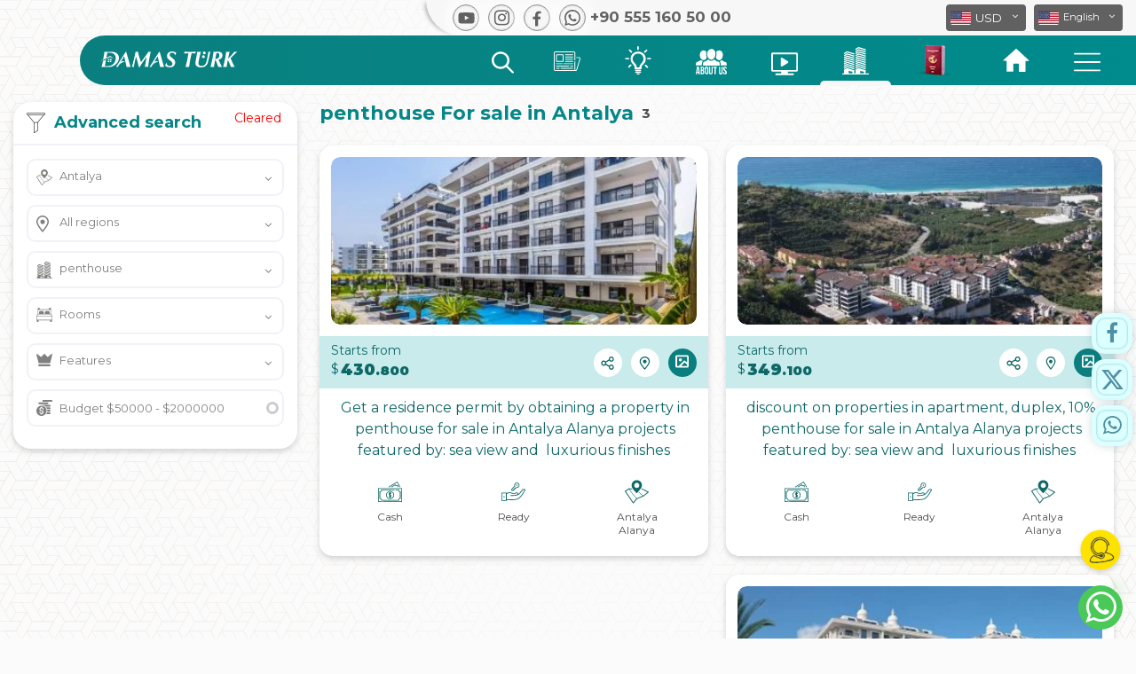

--- FILE ---
content_type: text/html; charset=UTF-8
request_url: https://damasturk.com/en/penthouse/antalya
body_size: 85730
content:
<!DOCTYPE html> <html lang="en" dir="ltr"> <head> <meta charset="utf-8"> <meta name="viewport" content="width=device-width, initial-scale=1, shrink-to-fit=no">  <title>penthouse For sale in Antalya</title> <link rel="shortcut icon" href="https://damasturk.com/img/favicon.ico" /> <link rel="apple-touch-icon" sizes="180x180" href="https://damasturk.com/img/favicon.png"> <link rel="icon" type="image/png" href="https://damasturk.com/img/favicon.png" sizes="32x32"> <meta name="application-name" content="penthouse For sale in Antalya" />  <link rel="alternate" href="https://damasturk.com/penthouse/antalya" hreflang="ar" />   <link rel="alternate" href="https://damasturk.com/en/penthouse/antalya" hreflang="en"/>   <link rel="alternate" href="https://damasturk.com/fr/penthouse/antalya" hreflang="fr"/>   <link rel="alternate" href="https://damasturk.com/pe/penthouse/antalya" hreflang='fa'/>   <link rel="alternate" href="https://damasturk.com/ru/penthouse/antalya" hreflang='ru'/>  <link rel="alternate" type="application/rss+xml" href="https://damasturk.com/rss/news" title="News"/> <link rel="alternate" type="application/rss+xml" href="https://damasturk.com/rss/blog" title="Blog"/> <link rel="alternate" type="application/rss+xml" href="https://damasturk.com/rss/projects" title="Projects"/> <meta name="audience" content="all" /> <meta name="rating" content="general" /> <meta name="author" content="damasturk" /> <meta name="revisit-after" content="5 hours" /> <link rel="canonical" href="https://damasturk.com/en/penthouse/antalya" /> <meta property="og:url" content="https://damasturk.com/en/penthouse/antalya" /> <meta property="og:type" content="article" /> <meta property="og:title" content="penthouse For sale in Antalya" />     <!--<meta property="og:image" content="" />--> <meta property="og:image" content="https://damasturk.com/img/default_card.png" /> <meta property="og:image:width" content="900" /> <meta property="og:image:height" content="500" />   <meta property="og:description" content="penthouse For sale in Antalya" /> <meta name="description" content="penthouse For sale in Antalya" />   <meta name="robots" content="index, follow">   <meta name="facebook-domain-verification" content="h4nuhlk434dk4z3ymzwyupcaxbnvdo">  <link rel="preconnect" href="https://fonts.gstatic.com">    </head> <body id="page-top">   <link rel="Asynchronously load stylesheet" type="text/css" href="https://damasturk.com/css/main.min.css?v=05"> <style> #gtx-trans{display:none}  body.show_menu{overflow:hidden}.header{float:left;width:100%;position:fixed;left:0;top:0;z-index:999999;transition:all .5s}.header.scrolling{background-color:#fbfbfb;background-image:url(/img/pattern-body.svg);background-repeat:repeat-y;background-size:100%}.header.scrolling .main_menu{-webkit-box-shadow:0 5px 6px -5px rgba(9,4,0,.5);box-shadow:0 5px 6px -5px rgba(9,4,0,.5)}.navbar-brand{position:relative}.navbar-brand.mob{display:none;width:200px}.navbar-brand.mob img{width:100%;z-index:999;position:relative;top:1px}.header .navbar{background-color:transparent;direction:rtl;padding:0;margin:0;border:0;border-radius:0;min-height:40px}.header .navbar .sub{width:800px;background-color:#f7f7f7;border-radius:0 0 0 50px;padding-left:50px;padding:5px 15px 5px 25px;-webkit-box-shadow:-4px 0 5px -3px #a6a6a6;-moz-box-shadow:-4px 0 5px -3px #a6a6a6;box-shadow:-4px 0 5px -3px #a6a6a6}.navbar-brand.full{width:155px;padding:0;margin:0;position:relative;top:-11px;left:2px;z-index:99}.navbar-brand.full img{width:100%;z-index:999;position:relative}.main_menu{padding-left: 20px;float:right;width:calc(100% - 90px);height:56px;position:relative;border-radius:50px 0 0 50px;background-image:linear-gradient(to right,#0b7f7f 0,#008b8c 100%)}.main_menu .flag_header{width:160px;position:absolute;z-index:-1;left:-106px;top:-26px}.navbar-brand.mob:after{left:-2px;top:8px;width:64px;height:64px;z-index:9}.main_menu .links{float:right;padding:0 15px;margin:0;position:relative;top:0;height:100%}.main_menu .links>li,.search_sec.type_mob{float:right;list-style:none;height:100%}.main_menu .links>li>a{padding:0 25px;font-size:15px;color:#f7f7f7;height:100%;display:block;position:relative}.main_menu .links>li>a img{width:51px;position:relative;right:1px;top:11px}.main_menu .links>li>a>svg{width:30px;position:relative;top:15px}.main_menu .links>li>a.faq_btn svg{width:48px;position:relative;top:18px}.main_menu .links>li>a.projects_btn svg{top:13px}.main_menu .links>li>a.offers_btn svg{width:21px;top:13px;max-height:33px}.main_menu .links>li>a.videos_btn svg{top:19px}.main_menu .links>li>a.blog_btn svg{top:12px}.main_menu .links>li>a.news_btn svg{top:18px}.main_menu .links>li>a.btn_360 svg{width: 44px}.main_menu .links>li>a.about_btn svg{width:35px}.main_menu .links>li>a.offers_btn svg{width:27px;max-height:40px;top:6px}.main_menu .links>li>a>svg path{fill:#ffffff}.main_menu .links>li>a:after{content:"";position:absolute;bottom:0;left:0;width:100%;height:5px;background-color:#f7f7f7;border-radius:10px 10px 0 0;display:none}.main_menu .links>li>a.turkish_citizenship:after{background-color:#a32a3d}.search_sec.type_mob .icon{top:-1px}.main_menu .links>li .icon.about{background-position:-225px -8px}.main_menu .links>li .icon.offers{background-position:-183px -5px;background-size:553px}.main_menu .links>li .icon.blog{background-position:-137px -8px}.main_menu .links>li .icon.video{background-position:-89px -5px}.main_menu .links>li .icon.projects{background-position:-41px -4px}.main_menu .links>li .icon.search{background-position:-1px -4px;top:0}.main_menu .links>li>a.active:after,.main_menu .links>li>a:hover:after{display:block}.search_sec .dropdown-toggle,.search_sec.type_mob .dropdown-toggle{padding:0 20px;font-size:15px;color:#f7f7f7;height:100%;display:block;position:relative;background-color:transparent;border:0;outline:0;box-shadow:none;margin:auto}.search_sec .dropdown-toggle svg{width:25px;position:relative;top:5px}.search_sec .dropdown-toggle svg path{fill:#ffffff}.search_sec .search_menu,.search_sec.type_mob .search_menu{border:none;margin:0;width:556px;padding:20px;border-radius:10px;margin-left:-238px;-webkit-box-shadow:1px 1px 3px 0 #ababab;-moz-box-shadow:1px 1px 3px 0 #ababab;box-shadow:1px 1px 3px 0 #ababab;background-color:rgba(255,255,255,.9)}.search_sec.type_mob .search_menu{width:300px;margin-left:-118px;top:46px}.search_sec .search_menu:after,.search_sec.type_mob .search_menu:after{content:"";width:0;height:0;border-style:solid;border-width:0 7px 7px 7px;border-color:transparent transparent #fff transparent;position:absolute;top:-7px;left:50%;margin-left:-7px}.search_sec .search_menu .sub_content,.search_sec.type_mob .search_menu .sub_content{float:right;height:auto;padding:0;min-height:100px}.search_sec .search_menu .sub_content.cities_sec{width:27%}.search_sec.type_mob .search_menu .sub_content.cities_sec{width:100%}.search_sec .search_menu .sub_content.features_sec{width:73%;border-right:1px solid #ccc;padding-right:30px}.search_sec.type_mob .search_menu .sub_content.features_sec{width:100%;padding:0;border:0}.search_sec .search_menu ul,.search_sec.type_mob .search_menu ul{float:right;width:100%;padding:0}.search_sec .search_menu ul li,.search_sec.type_mob .search_menu ul li{float:right;width:100%;padding:0 15px 0 0;list-style:none;position:relative;font-size:15px;color:#0b7f7f;text-align:right;margin-bottom:8px}.search_sec.type_mob .search_menu ul li{width:50%}.search_sec .search_menu ul li a,.search_sec.type_mob .search_menu ul li a{color:#0b7f7f}.search_sec .search_menu ul li a:hover,.search_sec.type_mob .search_menu ul li a:hover{color:#11a1a1;text-decoration:none}.search_sec .search_menu ul li svg,.search_sec.type_mob .search_menu ul li svg{position:absolute;right:0;top:4px;width:12px;color:#0b7f7f;fill:#0b7f7f}.search_sec .search_menu ul.features li,.search_sec.type_mob .search_menu ul.features li{width:auto;background-color:#008b8c;margin:1px 0 5px 4px;padding:0 10px 3px 10px;border-radius:20px;font-weight:400;line-height:30px}.search_sec .search_menu ul.features li a,.search_sec.type_mob .search_menu ul.features li a{color:#fff;font-size:12px}.search_sec.type_mob .search_menu ul.features li a{font-size:10px}.search_sec .search_menu ul.features li:hover,.search_sec.type_mob .search_menu ul.features li:hover{background-color:#11a1a1;-webkit-box-shadow:0 2px 5px 0 #dbdbdb;-moz-box-shadow:0 2px 5px 0 #dbdbdb;box-shadow:0 2px 5px 0 #dbdbdb}.search_sec .search_menu .sub_content h5,.search_sec.type_mob .search_menu .sub_content h5{float:left;width:100%;color:#656565;font-size:20px;text-align:right}.search_form{float:left;width:100%;margin-bottom:15px}.search_form form{float:left;width:100%;position:relative}.search_form form input{width:100%;text-align:right;direction:rtl;height:50px;border-radius:10px;padding:5px 50px 5px 5px;border:0;outline:0;float:right;width:calc(100% - 55px);border:0;border-radius:30px;height:50px;-webkit-box-shadow:0 3px 6px 0 rgb(171 171 171 / 50%);-moz-box-shadow:0 3px 6px 0 rgba(171,171,171,.5);box-shadow:0 3px 6px 0 rgb(171 171 171 / 50%)}.search_form form input:focus{outline:0;-webkit-box-shadow:1px 1px 5px 0 #9a9a9a;-moz-box-shadow:1px 1px 5px 0 #9a9a9a;box-shadow:1px 1px 5px 0 #9a9a9a}.search_form form button{position:relative;width:50px;border:0;height:50px;background-color:#17a8a9;border-radius:100%;text-align:center;padding:4px 3px 0 0;float:left}.search_form form button svg{width:20px}.search_form .search_icon{position:absolute;width:20px;top:17px;right:18px}.search_form .search_icon path{fill:#757575}.search_menu .content_search{position:absolute;top:30%;left:0;width:100%;max-width:600px;left:50%;margin-left:-300px}.search_menu .title{float:left;position:relative;width:100%;color:#fff;text-align:center;padding:10px 15px;direction:rtl}.search_menu .title b{font-size:35px;font-weight:400}.search_menu .title b span{float:right;width:100%;padding-left:15px}.search_menu .title p{float:left;width:100%;font-size:30px;color:#00fff3;margin:0}.close_menu,.close_search_menu{position:absolute;right:10px;top:10px;color:#fff;font-size:26px;width:30px;height:30px;text-align:center;cursor:pointer;transition:all .3s}.close_menu{right:10px;top:10px}.close_menu:hover,.close_search_menu:hover{transform:rotate(180deg);transition:all .3s}.close_menu svg,.close_search_menu svg{width:100%}.search_sec .search_form{margin-bottom:0;position:relative;width:calc(100% - 30px);left:15px;float:left;background-color:rgba(255,255,255,.7);border-radius:8px;padding:10px}.toolt{position:relative;display:inline-block}.tooltiptext{visibility:hidden;width:100%;background-color:rgba(0,0,0,.7);color:#fff;font-size:12px;text-align:center;border-radius:6px;padding:5px 0;position:absolute;z-index:1;top:62px;left:0;-webkit-box-shadow:0 3px 5px 0 #bfbfbf;-moz-box-shadow:0 3px 5px 0 #bfbfbf;box-shadow:0 3px 5px 0 #bfbfbf}.toolt:hover .tooltiptext{visibility:visible}*,:after,:before{box-sizing:border-box}.sosial_media_links{float:left;margin-left:0;margin-right:auto}.sosial_media_links a{float:left;margin:0 5px 0 5px}.sosial_media_links a .icon{float:left;background-image:url(/img/sosial-media-icon2.svg);background-repeat:no-repeat;background-size:200px}.sosial_media_links a.instagram .icon{font-size: 20px;background-image: none}.sosial_media_links a.youtube .icon{background-position:-1px 2px}.sosial_media_links a.twitter .icon{background-position:-47px 3px}.sosial_media_links a.facebook .icon{background-position:-95px 3px}.sosial_media_links a.whatsapp .icon{background-position:-142px 2px}.sosial_media_links [role=button],.sosial_media_links button{-webkit-appearance:none;-webkit-user-select:none;-moz-user-select:none;-ms-user-select:none;user-select:none;display:-webkit-box;display:flex;-webkit-box-align:center;align-items:center;-webkit-box-pack:center;justify-content:center;outline:0;cursor:pointer;width:30px;height:30px;background-image:-webkit-gradient(linear,left bottom,left top,from(#d8d9db),color-stop(80%,#fff),to(#fdfdfd));background-image:linear-gradient(to top,#d8d9db 0,#fff 80%,#fdfdfd 100%);border-radius:50%;border:1px solid #8f9092;box-shadow:0 0 10px 9px #fcfcfc,0 1px 0 #d6d7d9,0 -2px 4px #cecfd1,0 -2px 4px #fefefe,inset 0 0 3px 0 #cecfd1;-webkit-transition:all .2s ease;transition:all .2s ease;font-family:"Source Sans Pro",sans-serif;font-size:14px;font-weight:600;color:#606060;text-shadow:0 1px #fff}.sosial_media_links [role=button]::-moz-focus-inner,.sosial_media_links button::-moz-focus-inner{border:0}.sosial_media_links [role=button]>*,.sosial_media_links button>*{-webkit-transition:-webkit-transform .2s ease;transition:-webkit-transform .2s ease;transition:transform .2s ease;transition:transform .2s ease,-webkit-transform .2s ease}.sosial_media_links [role=button]:hover:not([disabled]),.sosial_media_links button:hover:not([disabled]){box-shadow:0 2px 2px 1px #fcfcfc,0 3px 4px #d6d7d9,0 -2px 6px #cecfd1,0 -6px 4px #fefefe,inset 0 0 3px 3px #cecfd1}.sosial_media_links [role=button]:hover:not([disabled])>*,.sosial_media_links button:hover:not([disabled])>*{-webkit-transform:scale(.975);transform:scale(.975)}.sosial_media_links [role=button]:focus:not(:active),.sosial_media_links button:focus:not(:active){-webkit-animation:active .9s alternate infinite;animation:active .9s alternate infinite;outline:0}.sosial_media_links [role=button]:active:not([disabled]),.sosial_media_links button:active:not([disabled]){box-shadow:0 4px 3px 1px #fcfcfc,0 6px 8px #d6d7d9,0 -4px 4px #cecfd1,0 -6px 4px #fefefe,inset 0 0 5px 3px #999,inset 0 0 30px #aaa}.sosial_media_links [role=button]:active:not([disabled])>*,.sosial_media_links button:active:not([disabled])>*{-webkit-transform:scale(.95);transform:scale(.95)}.all_select_sec{margin-right:0;margin-left:auto}.sosial_media_links a span{float:left;direction:ltr;color:#616161;font-weight:700;margin-left:5px;font-size:17px;line-height:25px;position:relative;top:2px}.bootstrap-select.show .dropdown-menu{display:block}.bootstrap-select.language .dropdown-menu.inner{overflow:hidden!important}.bootstrap-select .dropdown-menu li a{float:left;width:100%}.bootstrap-select .flag_icon{float:left;margin-right:5px;width:23px;height:17px;border-radius:2px}.bootstrap-select .dropdown-menu .flag_icon{position:relative;top:2px}.bootstrap-select .flag_icon{background-image:url(/img/flags-new2.svg);background-repeat:no-repeat;background-size:32px}.bootstrap-select .flag_icon.USD,.bootstrap-select .flag_icon.english{background-position:-2px -22px}.bootstrap-select .flag_icon.francais{background-position:-7px -74px}.bootstrap-select .flag_icon.SAR,.bootstrap-select .flag_icon.arabic{background-position:-5px -62px}.bootstrap-select .flag_icon.TRY{background-position:-4px -4px}.bootstrap-select .flag_icon.EUR{background-position:-4px -43px}.bootstrap-select .flag_icon.GBP{background-position:-4px -81px}.bootstrap-select .flag_icon.IQD{background-position:-5px -99px}.bootstrap-select .flag_icon.AED{background-position:-5px -118px}.bootstrap-select .flag_icon.KWD{background-position:-5px -137px}.bootstrap-select .flag_icon.OMR{background-position:-2px -155px}.bootstrap-select .flag_icon.SYP{background-position:-5px -173px}.bootstrap-select .flag_icon.QAR{background-position:-5px -192px}.bootstrap-select .flag_icon.BHD{background-position:-5px -210px}.bootstrap-select .flag_icon.JOD{background-position:-3px -227px}.bootstrap-select .flag_icon.DZD{background-position:-3px -246px}.bootstrap-select .flag_icon.YER{background-position:-3px -264px}.bootstrap-select .flag_icon.FR{background-position:-4px -281px}.bootstrap-select .flag_icon.IRR,.bootstrap-select .flag_icon.PE{background-position:-4px -303px}.bootstrap-select .flag_icon.EGP{background-position:-5px -323px}.bootstrap-select .flag_icon.ILS{background-position:-5px -343px}.bootstrap-select .flag_icon.LYD{background-position:-5px -364px}.bootstrap-select .flag_icon.MAD{background-position:-5px -386px}.bootstrap-select .flag_icon.TND{background-position:-5px -407px}.bootstrap-select .flag_icon.RU,.bootstrap-select .flag_icon.RUB{background-position:-5px -427px}.bootstrap-select.btn-group .dropdown-menu li a span.text{position:relative;top:0;border-left:1px solid #bebebe;padding-left:5px}.bootstrap-select.btn-group .dropdown-menu li a.arabic span.text{top:-1px}.bootstrap-select.currency:not([class*=col-]):not([class*=form-control]):not(.input-group-btn){width:90px}.bootstrap-select.language:not([class*=col-]):not([class*=form-control]):not(.input-group-btn){width:95px}.bootstrap-select.en:not([class*=col-]):not([class*=form-control]):not(.input-group-btn){width:100px}.bootstrap-select.fr:not([class*=col-]):not([class*=form-control]):not(.input-group-btn){width:107px}.bootstrap-select .dropdown-toggle{background-color:#616161;padding:0 5px;color:#fff;height:30px;font-size:14px;border:none}.bootstrap-select.btn-group .dropdown-toggle .filter-option{padding-top:4px;height:100%}.bootstrap-select.ar.btn-group .dropdown-toggle .filter-option{padding-top:1px}.bootstrap-select.btn-group .dropdown-toggle .filter-option .flag_icon{position:relative;top:3px}.bootstrap-select.ar.btn-group .dropdown-toggle .filter-option .flag_icon{top:5px}.dropdown-toggle .caret::after{content:"\f107"}.dropdown-toggle::after{display:none}.header .navbar .sub .dropdown-toggle .caret{display:inline-block;font:normal normal normal 14px/1 FontAwesome;font-size:inherit;text-rendering:auto;-webkit-font-smoothing:antialiased;-moz-osx-font-smoothing:grayscale;top:32%!important;right:9px!important;border:0}.dropdown-toggle:focus{outline:0!important;outline-offset:0px;box-shadow:none;border:none}.bootstrap-select.btn-group .dropdown-menu{padding:0;max-height:250px!important;direction:ltr}.bootstrap-select.btn-group .dropdown-menu ul li{width:100%;float:left;border-bottom:1px solid #ccc}.bootstrap-select.btn-group .dropdown-menu ul li a{padding:3px;font-size:12px;color:#555;border:0!important;outline:0!important}.bootstrap-select.btn-group .dropdown-menu ul li a:hover{background-color:#ccc}.bootstrap-select.btn-group .dropdown-menu ul li:last-child{border-bottom:0}.bootstrap-select.btn-group .dropdown-menu::-webkit-scrollbar,.type-scroll::-webkit-scrollbar{background:0 0;width:5px;height:5px}.bootstrap-select.btn-group .dropdown-menu::-webkit-scrollbar-thumb,.type-scroll::-webkit-scrollbar-thumb{background-color:#888}.bootstrap-select.btn-group .dropdown-menu::-webkit-scrollbar-thumb:hover,.type-scroll::-webkit-scrollbar-thumb:hover{background-color:rgba(0,0,0,.3)}.bootstrap-select.language.btn-group:not(.input-group-btn){margin-left:5px}.area-services-modal{padding-top:15px}.area-services-modal i.fa-close{top:23px}.area-services-modal .int-content h2{text-align:right!important}.nav{float:right;margin:0 15px;display:none;position:relative;top:8px;z-index:9999}.nav-icon{margin:0;width:30px;cursor:pointer}.nav-icon div,.nav-icon:after,.nav-icon:before{background-color:#fff;border-radius:3px;content:"";display:block;height:2px;margin:6px 0;transition:all .2s ease-in-out}.nav-icon.closed:before{transform:translateY(2px) translateX(2px) rotate(-135deg);width:17px}.nav-icon.closed:after{transform:translateY(-2px) translateX(2px) rotate(135deg);width:17px}.mobile_menu_sec{position:fixed;top:0;right:-101%;bottom:0;width:calc(100% - 62px);z-index:999;background-image:linear-gradient(to top,#0b7f7f 0,#15b6b7 100%);transition:all .5s}.mobile_menu_sec:after{content:"";position:absolute;top:0;right:0;bottom:0;left:0;background-image:url(/img/pattern-body.svg);background-repeat:repeat-y;background-size:300%}.mobile_menu_sec .content{float:left;width:100%;position:relative;z-index:99;padding-top:70px;max-height:100%;overflow:auto}.mobile_menu_sec .content .dropdown-menu{position:relative;width:100%;border-radius:0;margin:0;border:0;text-align:right;padding:12px;background-color:rgba(255,255,255,.5)}.mobile_menu_sec .content .dropdown-menu a{float:right;width:100%;font-size:16px;color:#333;text-align:right;margin-bottom:8px}.mobile_menu_sec .content .dropdown button{width:100%;background-color:transparent;border:0;border-bottom:1px solid #fff;border-radius:0;padding:13px;text-align:right;box-shadow:none!important;color:#fff;font-size:17px;font-weight:700}.mobile_menu_sec .content .dropdown button svg{width:16px;position:relative;top:6px;float:right;margin-left:10px;fill:#ffffff!important}.mobile_menu_sec .content .dropdown button svg path{fill:#ffffff!important}.mobile_menu_sec .content .dropdown button .caret{float:left;position:relative;top:5px;font-size:20px}.mobile_menu_sec .content .dropdown.show button .caret{transform:rotate(180deg)}.mobile_menu_sec .content .dropdown.show button,.mobile_menu_sec .content .dropdown.show button:active,.mobile_menu_sec .content .dropdown.show button:focus{background-color:#fff!important;color:#0b7f7f!important}.mobile_menu_sec .content .dropdown.show button svg,.mobile_menu_sec .content .dropdown.show button:active svg,.mobile_menu_sec .content .dropdown.show button:focus svg{fill:#0b7f7f}.mobile_menu_sec .bootstrap-select{width:100px!important;margin:15px!important;float:left!important}.mobile_menu_sec .bootstrap-select.currency{float:right!important}.mobile_menu_sec .bootstrap-select .dropdown-menu{padding:0}.mobile_menu_sec .bootstrap-select .dropdown-menu a{text-align:left;margin-bottom:0}.mobile_menu_sec.show{right:0;transition:all .5s}.mobile_menu_sec .out_box{position:absolute;width:62px;height:100%;top:0;left:-62px;background-color:rgba(0,0,0,.5);opacity:0}.mobile_menu_sec.show .out_box{opacity:1;transition:1s}.search_sec .search_menu{border:none;margin:0;width:100%;padding:9px;border-radius:0;margin-left:0;-webkit-box-shadow:1px 1px 3px 0 rgb(171 171 171);-moz-box-shadow:1px 1px 3px 0 #ababab;box-shadow:1px 1px 3px 0 rgb(171 171 171);position:fixed!important;left:0!important;right:0!important;transform:none!important;top:-110%!important;background-color:rgb(14,14,14,.8);transition:all .5s;display:block;height:100%}.search_sec .search_menu{z-index:9999}.search_sec .search_menu.show{top:0!important;transition:all .5s;width:100%}@-webkit-keyframes spinner{from{-webkit-transform:rotateY(0)}to{-webkit-transform:rotateY(-360deg)}}@keyframes spinner{from{-moz-transform:rotateY(0);-ms-transform:rotateY(0);transform:rotateY(0)}to{-moz-transform:rotateY(-360deg);-ms-transform:rotateY(-360deg);transform:rotateY(-360deg)}}.dropdown.search_sec.type_mob{display:none}.rightMenuModal .modal-body ul.links_list li a.btn_360_menu{width: 100px;float: right;margin: 25px 0px 0px 0px;background-color: #fff;padding: 5px 10px 0px 10px;border-radius: 10px;box-shadow: 0px 3px 6px 0px rgb(159, 159, 159);}.rightMenuModal .modal-body ul.links_list li a.btn_360_menu svg{width: 100%;}.rightMenuModal .modal-body ul.links_list li a.btn_360_menu:hover{background-color: #f1f1f1}section.form.mob_form{display: none;}.int_content.faqContent{margin-top: 85px;}@media (max-width:1200px){.main_menu .links>li>a{padding:0 15px}}@media (max-width:1100px){.main_menu .links>li>a{padding:0 15px}}@media (max-width:1000px){.header_link_360{display: none;}}@media (max-width:960px){.main_menu .links>li>a{padding:0 15px}}@media (max-width:990px){.main_menu .links>li>a{padding:0 15px}}@media (max-width:920px){.main_menu .links>li>a{padding:0 10px}.news_header_link{display:none}}@media (max-width:812px){.header.scrollMob{top:-62px;transition:all .5s}.header.scrollMob .main_menu .links li:nth-child(1) a{transition:all .5s;opacity:0;height:0}.header.scrollMob li.dropdown.search_sec{top:-41px;transition:all .5s}.header.scrollMob .navbar-brand.mob{top:-16px;transition:all .5s}.main_menu .links>li>a.offers_btn svg g rect,.main_menu .links>li>a>svg path,.main_menu .links>li>a>svg polygon{fill:#575757}.search_sec .dropdown-toggle{padding:0}.search_sec .search_menu .sub_content.cities_sec,.search_sec .search_menu .sub_content.features_sec{display:none}.dropdown.search_sec.type_mob{display:block}.header.scrolling{background-image:linear-gradient(to top,#fff 0,#fff 50%,#ddd3c9 100%)}.main_menu .flag_header{display:none}.main_menu .links>li>a img{width:50px;right:auto;left:auto;position:relative;top:7px}.nav{display:block}.all_select_sec,.careerPageBtn{display:none}.navbar-expand-sm .navbar-collapse{display:block!important}.navbar-brand.mob{display:block;float:left;width:155px;margin:0;position:relative;top:-10px}.navbar-brand.full{display:none}.header .navbar .sub{width:calc(100% - 15px);background-color:#0b7f7f;border-radius:50px 0 0 50px;padding:0;height:46px;margin-top:16px;padding-left: 20px;}.main_menu{width:calc(100% - 0px);height:48px;position:relative;border-radius:0;background-image:none;background-color:#fffcf9;background-image:linear-gradient(to top,#fffcf9 0,#fff 100%)}.sosial_media_links a span{display:none}.header{background-image:linear-gradient(to top,#fff 0,#fff 50%,#ddd3c9 100%)}.navbar-brand.mob:after{left:-3px;top:4px;width:58px;height:58px;z-index:9}.all_select_sec{float:right;width:auto;position:relative;top:9px;right:10px}.sosial_media_links{float:right;margin-left:0;margin-right:5px;position:relative;top:8px}.header .bootstrap-select .dropdown-toggle{background-color:#fff;color:#616161;height:26px;font-size:13px}.header .bootstrap-select.btn-group .dropdown-toggle .filter-option{padding-top:4px}.header .bootstrap-select.btn-group .dropdown-toggle .caret{top:9px;right:6px}.header .bootstrap-select.btn-group .dropdown-toggle .filter-option .flag_icon{position:relative;top:0}.header .bootstrap-select:not([class*=col-]):not([class*=form-control]):not(.input-group-btn){width:80px;margin-left:15px}.bootstrap-select.btn-group .dropdown-menu ul li a{font-size:12px}.header .bootstrap-select.btn-group .dropdown-menu li a span.text{top:0}.sosial_media_links{display:none}.sosial_media_links a{background-color:#00b04c;color:#fff;border-radius:100%}.sosial_media_links [role=button],.sosial_media_links button{box-shadow:none;border:0}.sosial_media_links a.whatsapp .icon{background-position:-199px 1px;background-size:230px}.all_contents{float:left;width:100%;display:block}.fixed-form-btn:before{content:"";width:35px;height:35px;border-radius:50%;border:2px solid #5bbb5c;color:#5bbb5c;position:absolute;top:12px;left:11px;animation-name:test;animation-duration:1.5s;animation-iteration-count:infinite;animation-timing-function:ease-in-out}.sosial_media_links a .icon:after{content:"";width:30px;height:30px;border-radius:50%;border:2px solid #5bbb5c;color:#5bbb5c;display:inline-block;position:absolute;top:0;left:5px;animation-name:test;animation-duration:1.5s;animation-delay:.65s;animation-iteration-count:infinite;animation-timing-function:ease-in-out}@keyframes test{from{transform:scale(1);border:.5px solid rgba(0, 176,76,1)}to{transform:scale(2);border:.5px solid rgba(0,176,76,0)}}.main_menu .links{width:100%;-webkit-box-shadow:0 7px 8px -5px rgb(138 138 138 / 50%);box-shadow:0 7px 8px -5px rgb(138 138 138 / 50%)}.main_menu .links>li{width:16.6666%}.main_menu .links>li a{padding:0 5px;text-align:center}.main_menu .links>li a:after{background-color:#0b7f7f;height:4px}.main_menu .links>li .icon{width:34px;height:34px;margin:auto;background-size:442px}.main_menu .links>li .icon.about{background-position:-400px -4px}.main_menu .links>li .icon.offers{background-position:-364px -4px;background-size:442px}.main_menu .links>li .icon.blog{background-position:-329px -4px}.main_menu .links>li .icon.video{background-position:-290px -4px}.main_menu .links>li .icon.projects{background-position:-250px -4px}.main_menu .links>li .icon.search{background-position:-216px -3px}.main_menu{box-shadow:none}.search_sec .search_form input{-webkit-box-shadow:0 3px 6px 0 rgb(171 171 171 / 50%);-moz-box-shadow:0 3px 6px 0 rgba(171,171,171,.5);box-shadow:0 3px 6px 0 rgb(171 171 171 / 50%)}.search_sec .search_form form input{border-radius:40px}.search_sec .search_menu:after{opacity:.6}.main_menu .links>li>a>svg{top:9px}.main_menu .links>li>a.projects_btn svg{top:8px}.main_menu .links>li>a.offers_btn svg{top:9px;height:31px}.main_menu .links>li>a.videos_btn svg{top:13px}.main_menu .links>li>a.blog_btn svg{top:7px}.main_menu .links>li>a.active svg path,.main_menu .links>li>a.active svg polygon{fill:#0b7f7f}.header.scrolling .main_menu{box-shadow:none}.search_sec .search_form form input{height:40px;width:calc(100% - 45px)}.search_form form button{width:40px;height:40px}.search_form .search_icon{top:12px}li.dropdown.search_sec{position:fixed;top:21px;right:55px;width:35px;height:35px;background-color:transparent;border-radius:100%;transition:all .5s}.main_menu .links{z-index:9999}.search_sec .dropdown-toggle svg{width:21px}.search_sec .dropdown-toggle svg path{fill:#ffffff}li.dropdown.search_sec.hide_whatsapp{right: 10px;}}@media (max-width:480px){.search_menu .content_search{left:0;width:100%;margin-left:0}.search_menu .title h2 span{padding-left:0}.search_menu .title{text-align:right}.search_menu .title h2,.search_menu .title p{font-size:25px}.close_menu{padding:6px;right:-1px;top:-19px}.close_search_menu{padding:6px;right:6px;top:-6px}section.form.mob_form{display: block;}}.content_section li span, .content_section li, .content_section p, .int_content .cont li span, .int_content .cont li, .int_content .cont p{font-size: 19px;color: #000000;text-align: justify;}.content_section h2, .content_section h6, .content_section h5, .content_section h4, .content_section h3, .content_section h2, .int_content .cont h2 span, .int_content .cont h6, .int_content .cont h5, .int_content .cont h4, .int_content .cont h3, .int_content .cont h2{color: #058687 !important;font-size: 19px;font-family: 'Al-Jazeera-Arabic-Bold';text-align: right;}.content_section strong, .content_section h6 strong, .content_section h5 strong, .content_section h4 strong, .content_section h3 strong, .content_section h2 strong, .int_content .cont h6 strong, .int_content .cont h5 strong, .int_content .cont h4 strong, .int_content .cont h3 strong, .int_content .cont h2 strong{font-weight: normal !important;}.content_section h2 a, .content_section h6 a, .content_section h5 a, .content_section h4 a, .content_section h3 a, .content_section h2 a, .int_content .cont h6 a, .int_content .cont h5 a, .int_content .cont h4 a, .int_content .cont h3 a, .int_content .cont h2 a{color: #058687 !important;font-weight: normal;}.content_section table, .int_content .cont table{width: 100%;}body {background-color: #fbfbfb;width: 100%;float: left;position: relative;background-image: url('/img/pattern-body.svg');background-repeat: repeat-y;background-size: 100%;font-family: 'Al-Jazeera-Arabic-Regular';-webkit-user-select: none;-moz-user-select: none;-ms-user-select: none;user-select: none;background-attachment: fixed;overflow-x: hidden;}.dropdown.open .dropdown-menu{display: block;}.notifications-top{position: fixed;top: 0px;left: 109px;width: 321px;height: auto;z-index: 99999999;background: #ffffff;padding: 13px;border: 1px solid #ccc;border-radius: 0px 0px 4px 4px;}.notifications-top.close{display: none;}.notifications-top .col-md-12{float: left;width: 100%;}.notifications-top .col-md-12.margin-top{margin-top: 15px;}.notifications-top img{float: right;width: 30px;margin-right: 20px;}.notifications-top span{float: right;transform: rotate(-90deg);position: relative;top: 3px;}.notifications-top strong.close-alert{position: absolute;right: 5px;top: 2px;font-size: 12px;width: 20px;height: 20px;border-radius: 100%;background-color: transparent;text-align: center;transition: all 0.5s;cursor: pointer;z-index: 999;}.notifications-top strong.close-alert:hover{background-color: #cccccc;transition: all 0.5s;}.notifications-top strong.close-alert i{font-size: 20px;color: #0F6868;width: 100%;}.notifications-top i{float: right;font-size: 25px;color: #0974ce;}.notifications-top p{float: left;width: 100%;color: #0F6868;margin: 0px;font-size: 14px;text-align: center;direction: rtl;}.notifications-top p strong{font-weight: normal;}.notifications-top button{float: right;margin-left: 5px;background-image: none;background: none;border: 1px solid #ccc;color: #0974ce;font-size: 11px;padding: 9px 15px;border-radius: 3px;font-weight: bold;cursor: pointer;}.notifications-top button:hover{background-color: #f8f8f8;}@-moz-keyframes bounce {0%, 20%, 50%, 80%, 100% {-moz-transform: translateX(0);transform: translateX(0);}40% {-moz-transform: translateX(-10px);transform: translateX(-10px);}60% {-moz-transform: translateX(-5px);transform: translateX(-5px);}}@-webkit-keyframes bounce {0%, 20%, 50%, 80%, 100% {-webkit-transform: translateY(0);transform: translateY(0);}40% {-webkit-transform: translateY(-10px);transform: translateY(-10px);}60% {-webkit-transform: translateY(-5px);transform: translateY(-5px);}}@keyframes bounce {0%, 20%, 50%, 80%, 100% {-moz-transform: translateY(0);-ms-transform: translateY(0);-webkit-transform: translateY(0);transform: translateY(0);}40% {-moz-transform: translateY(-10px);-ms-transform: translateY(-10px);-webkit-transform: translateY(-10px);transform: translateY(-10px);}60% {-moz-transform: translateY(-5px);-ms-transform: translateY(-5px);-webkit-transform: translateY(-5px);transform: translateY(-5px);}}.bounce {-moz-animation: bounce 2s infinite;-webkit-animation: bounce 2s infinite;animation: bounce 2s infinite;}.pagesuccess {padding: 170px 0 23px 0 !important;}.overlay {position: fixed;top: 0;left: 0;width: 100%;height: 100%;z-index: 100000000;}.overlay .overlayDoor:before, .overlay .overlayDoor:after {content: "";position: absolute;width: 50%;height: 100%;background: #0a8181;transition: 0.5s cubic-bezier(0.77, 0, 0.18, 1);transition-delay: 0.8s;background-image: url(/img/pattern-body-green.svg);background-repeat: repeat-y;background-size: 200%;}.overlay .overlayDoor:before {left: 0;}.overlay .overlayDoor:after {right: 0;}.overlay.loaded .overlayDoor:before {left: -50%;}.overlay.loaded .overlayDoor:after {right: -50%;}.overlay.loaded .overlayContent {opacity: 0;margin-top: -15px;}.overlay .overlayContent {position: relative;width: 100%;height: 100%;display: flex;justify-content: center;align-items: center;flex-direction: column;transition: 0.5s cubic-bezier(0.77, 0, 0.18, 1);}.overlay .overlayContent .skip {display: block;width: 130px;text-align: center;margin: 50px auto 0;cursor: pointer;color: #fff;font-family: "Nunito";font-weight: 700;padding: 12px 0;border: 2px solid #fff;border-radius: 3px;transition: 0.2s ease;}.overlay .overlayContent .skip:hover {background: #ddd;color: #444;border-color: #ddd;}.loader {width: 128px;height: 128px;border: 3px solid #fff;border-bottom: 3px solid transparent;border-radius: 50%;position: relative;-webkit-animation: spin 0.7s linear infinite;animation: spin 0.7s linear infinite;display: flex;justify-content: center;align-items: center;}.loader .inner {width: 64px;height: 64px;border: 3px solid transparent;border-top: 3px solid #fff;border-radius: 50%;-webkit-animation: spinInner 0.7s linear infinite;animation: spinInner 0.7s linear infinite;}@-webkit-keyframes spin {0% {transform: rotate(0deg);}100% {transform: rotate(360deg);}}@keyframes spin {0% {transform: rotate(0deg);}100% {transform: rotate(360deg);}}@-webkit-keyframes spinInner {0% {transform: rotate(0deg);}100% {transform: rotate(-720deg);}}@keyframes spinInner {0% {transform: rotate(0deg);}100% {transform: rotate(-720deg);}}.modal-backdrop {background-color: rgba(0,0,0,0.7);}.fa_font{font-family: 'Amiri', serif;}.top-icon {position: fixed;right: 15px;font-size: 20px !important;bottom: 15px;border-radius: 50%;z-index: 99999;display: block;width: 40px;height: 40px;background-color: #0b7f7f;color: #fff;line-height: 40px !important;text-align: center;cursor: pointer;opacity: 0;transition: all 0.3s;background-image: linear-gradient(to top, #0a4c4c 0,#008b8c 100%);}.top-icon.show{opacity: 0.8;transition: all 0.3s;}#callme {position: fixed;left: 20px;bottom: 20px;width: 50px;height: 50px;cursor: pointer;opacity: 0;z-index: 99990;transition: all 0.3s;}#callme.show{opacity: 1;transition: all 0.3s;}#callme #callmeMain {-moz-border-radius: 50% !important;-webkit-border-radius: 50% !important;border-radius: 50% !important;-moz-background-clip: padding;-webkit-background-clip: padding-box;background-clip: padding-box;background-color: #03b503;width: 50px;height: 50px;-webkit-animation: zcwmini2 1.5s 0s ease-out infinite;-moz-animation: zcwmini2 1.5s 0s ease-out infinite;animation: zcwmini2 1.5s 0s ease-out infinite;opacity: 0.6;}#callme:hover #callmeMain {background-color: #03b503;opacity: 1;}#callme #callmeMain:before {content: "";position: absolute;width: 100%;height: 100%;top: 0;left: 0;background-image: url(https://ss.zadarma.com/callbackWidget/images/mini.png);background-repeat: no-repeat;background-position: center center;-webkit-animation: zcwphone2 1.5s linear infinite;-moz-animation: zcwphone2 1.5s linear infinite;animation: zcwphone2 1.5s linear infinite;background-size: 30%;}#callmeModal {padding: 0px !important;z-index: 99999999;opacity: 1;border-radius: 20px;}#callmeModal .fancybox-close-small{position: absolute;left: 0px;top: 5px;padding: 5px;}.modal-backdrop.fade{background-color: rgba(0,0,0,0.8);}.modal-backdrop.fade.in{opacity: 1;}#callmeModal .modal_sec {float: left;width: 100%;min-height: 100%;max-width: 100%;margin: 0px;}#callmeModal .modal_sec .image_cont{float: right;width: 35%;border-radius: 0px 15px 15px 0px;overflow: hidden;height: 500px;}#callmeModal .modal_sec .image_cont img{height: 100%;width: 100%;}#callmeModal .modal_sec .modal-content{float: left;width: 65%;height: 500px;border-radius: 15px 0px 0px 15px;}#callmeModal .modal_sec .modal-content img.logo, #callmeModal .modal_sec .modal-content svg.logo{width: 200px !important;position: absolute;bottom: 40px;left: 50%;margin-left: -100px;}#callmeModal .modal_sec .modal-content svg.logo {display: none;}@-webkit-keyframes zcwphone {0% {-ms-transform:rotate(0deg);-webkit-transform:rotate(0deg);transform:rotate(0deg);}25% {-ms-transform:rotate(30deg);-webkit-transform:rotate(30deg);transform:rotate(30deg);}50% {-ms-transform:rotate(0deg);-webkit-transform:rotate(0deg);transform:rotate(0deg);}75% {-ms-transform:rotate(-30deg);-webkit-transform:rotate(-30deg);transform:rotate(-30deg);}100% {-ms-transform:rotate(0deg);-webkit-transform:rotate(0deg);transform:rotate(0deg);}}@-moz-keyframes zcwphone {0% {-ms-transform:rotate(0deg);-webkit-transform:rotate(0deg);transform:rotate(0deg);}25% {-ms-transform:rotate(30deg);-webkit-transform:rotate(30deg);transform:rotate(30deg);}50% {-ms-transform:rotate(0deg);-webkit-transform:rotate(0deg);transform:rotate(0deg);}75% {-ms-transform:rotate(-30deg);-webkit-transform:rotate(-30deg);transform:rotate(-30deg);}100% {-ms-transform:rotate(0deg);-webkit-transform:rotate(0deg);transform:rotate(0deg);}}@keyframes zcwphone {0% {-ms-transform:rotate(0deg);-webkit-transform:rotate(0deg);transform:rotate(0deg);}25% {-ms-transform:rotate(30deg);-webkit-transform:rotate(30deg);transform:rotate(30deg);}50% {-ms-transform:rotate(0deg);-webkit-transform:rotate(0deg);transform:rotate(0deg);}75% {-ms-transform:rotate(-30deg);-webkit-transform:rotate(-30deg);transform:rotate(-30deg);}100% {-ms-transform:rotate(0deg);-webkit-transform:rotate(0deg);transform:rotate(0deg);}}@-webkit-keyframes zcwphone2 {0% {-ms-transform:rotate(0deg);-webkit-transform:rotate(0deg);transform:rotate(0deg);}25% {-ms-transform:rotate(30deg);-webkit-transform:rotate(30deg);transform:rotate(30deg);}50% {-ms-transform:rotate(0deg);-webkit-transform:rotate(0deg);transform:rotate(0deg);}75% {-ms-transform:rotate(-30deg);-webkit-transform:rotate(-30deg);transform:rotate(-30deg);}100% {-ms-transform:rotate(0deg);-webkit-transform:rotate(0deg);transform:rotate(0deg);}}@-moz-keyframes zcwphone2 {0% {-ms-transform:rotate(0deg);-webkit-transform:rotate(0deg);transform:rotate(0deg);}25% {-ms-transform:rotate(30deg);-webkit-transform:rotate(30deg);transform:rotate(30deg);}50% {-ms-transform:rotate(0deg);-webkit-transform:rotate(0deg);transform:rotate(0deg);}75% {-ms-transform:rotate(-30deg);-webkit-transform:rotate(-30deg);transform:rotate(-30deg);}100% {-ms-transform:rotate(0deg);-webkit-transform:rotate(0deg);transform:rotate(0deg);}}@keyframes zcwphone2 {0% {-ms-transform:rotate(0deg);-webkit-transform:rotate(0deg);transform:rotate(0deg);}25% {-ms-transform:rotate(30deg);-webkit-transform:rotate(30deg);transform:rotate(30deg);}50% {-ms-transform:rotate(0deg);-webkit-transform:rotate(0deg);transform:rotate(0deg);}75% {-ms-transform:rotate(-30deg);-webkit-transform:rotate(-30deg);transform:rotate(-30deg);}100% {-ms-transform:rotate(0deg);-webkit-transform:rotate(0deg);transform:rotate(0deg);}}#callmeModal .modal-content{border: 0px;}#callmeModal .modal-header{overflow: hidden;color: #0b7f7f;display: block;padding: 10px 15px 15px 15px;min-height: 56px;font-size: 19px;}#callmeModal .modal-title {text-align: right;float: right;}#callmeModal .modal-header .close {padding: 0px;margin: 0px;float: left;color: #0b7f7f;}.bootstrap-select.open .dropdown-menu.open, .bootstrap-select.open .dropdown-menu.open ul{display: block;}.bootstrap-select.btn-group .dropdown-menu li a span.text, .bootstrap-select.currency.btn-group .dropdown-toggle .filter-option, .header .bootstrap-select.currency.btn-group .dropdown-menu ul li a {font-family: 'Montserrat', sans-serif !important;}.bootstrap-select.currency.btn-group .dropdown-toggle .filter-option{font-size: 13px;}.col-md-12{float: left;width: 100%;}.modal-backdrop {z-index: 9999999;}.modal {z-index: 99999999;}.modal-backdrop.show {opacity: 0.7;}#shareModal .modal_sec {position: absolute;width: auto;margin: .5rem;pointer-events: none;width: 500px;left: 50%;margin-left: -250px !important;height: 160px;top: 50%;margin-top: -80px !important;}.col-md-10.offset-md-1 {max-width: 1400px;margin: auto;}.bg-w{background-color: #ffffff;}.hidden{display: none;}.show{display: block;}.fixed_sec {float: left;width: 100%;position: relative;right: auto;top: 0px;border-radius: 20px;z-index: 99;}.fixed_sec.fixed {position: sticky;position: -webkit-sticky;top: 116px;}.section{float: left;width: 100%;position: relative;}.jazzira_font{font-family: 'Al-Jazeera-Arabic-Regular';}.jazzira_font_bold{font-family: 'Al-Jazeera-Arabic-Bold';}.margin_bottom_20{margin-bottom: 20px;}.right_sec h1, .top_control_sec h1, .fast_search .top_title{font-family: 'Al-Jazeera-Arabic-Bold';}.gradient_bg {background: linear-gradient(to top, rgb(11, 109, 110) 0%, rgb(146, 255, 255) 50%, rgb(11, 109, 110) 100%);box-shadow: none !important;}.color_white {color: #ffffff;}.scrollbar::-webkit-scrollbar {width: 6px;height: 6px;}.scrollbar::-webkit-scrollbar-button:start:decrement, .scrollbar::-webkit-scrollbar-button:end:increment {height: 6px;display: block;background-color: #e9ebee;}.scrollbar::-webkit-scrollbar-button:horizontal:start:decrement, .scrollbar::-webkit-scrollbar-button:horizontal:end:increment {height: 6px;display: block;background-color: #e9ebee;}.scrollbar::-webkit-scrollbar-track-piece {background-color: #e9ebee;}.scrollbar::-webkit-scrollbar-thumb:vertical, .scrollbar::-webkit-scrollbar-thumb:horizontal{background-color: #cccccc;border: 1px solid #cccccc;-webkit-border-radius: 6px;}.disabled{display: none;}::selection {color: #ffffff;background: #058687;}::-moz-selection {color: #ffffff;background: #058687;}.text_font{font-family: 'Al-Jazeera-Arabic-Regular';}.num {font-family: 'Montserrat', sans-serif !important;}.sec{float: left;width: 100%;}.form-control:focus {box-shadow: 0px 1px 3px 0px #0c8989;border-color: transparent;}.left_sec{float: left;width: calc(100% - 320px);margin-top: 30px;padding-right: 15px;}.right_sec{float: right;width: 320px;height:auto;margin: 30px 0px 0px 0px;}.full_sections {float: left;width: 100%;display: flex;direction: ltr;}.shadow_type{-webkit-box-shadow: 0px 3px 6px 0px rgba(171,171,171,0.5);-moz-box-shadow: 0px 3px 6px 0px rgba(171,171,171,0.5);box-shadow: 0px 3px 6px 0px rgba(171,171,171,0.5);}.int_content{float: left;width: 100%;height: auto;min-height: 300px;position: relative;margin-bottom: 15px;}.intl-tel-input {direction: ltr;}section.form{float: left;width: 100%;background-color: #ffffff;border-radius: 20px;position: relative;}section.form .title{float: left;width: 100%;border-bottom: 1px solid #d9d9d9;padding: 15px 15px 13px 15px;}section.form .title p{float: right;margin: 0px;font-size: 16px;color: #4d4d4d;font-weight: bold;position: relative;top: 3px;}section.form .title .num{float: left;width: auto;font-weight: 900;font-size: 22px;color: #058687;position: relative;top: -1px;}section.form .title .num strong{font-weight: 600;font-size: 22px;float: left;margin: 0px 3px;}section.form .info{float: left;width: 100%;padding: 15px 15px;position: relative;}section.form .info .tel{float: right;width: 100%;text-align: center;position: relative;}section.form .info .tel .telephone{float: right;padding: 8px 0px 0px 0px;position: absolute;right: 0px;top: 4px;border: 2px solid #26dd80;border-radius: 100%;width: 40px;height: 40px;text-align: center;outline: none;transition: all 0.5s;background-color: #26dd80;}section.form .info .tel .telephone:hover{-webkit-box-shadow: 0px 3px 6px 0px rgb(171 171 171 / 50%);-moz-box-shadow: 0px 3px 6px 0px rgba(171,171,171,0.5);box-shadow: 0px 3px 6px 0px rgb(171 171 171 / 50%);transition: all 0.5s;}section.form .info .tel .telephone svg{width: 50%;}section.form .info .tel .telephone svg path{fill: #ffffff;}section.form .info .tel p{float: right;width: 100%;font-size: 16px;color: #666666;margin: 0px;padding: 0px 48px;}section.form .info .tel a{font-size: 17px;color: #666666;direction: ltr;display: inline-block;}section.form .info .tel .icon{width: 44px;position: absolute;right: 0px;}section.form .info a.whatsapp{float: left;width: auto;height: auto;font-size: 30px;position: absolute;left: 15px;top: 9px;}section.form .info a.whatsapp img{width: 56px;}section.form .info a.whatsapp svg{width: 39px;border-radius: 100%;transition: all 0.4s;-webkit-box-shadow: 0px 0px 6px 1px rgb(212, 212, 212);-moz-box-shadow: 0px 0px 6px 1px rgb(212, 212, 212);box-shadow: 0px 0px 6px 1px rgb(212, 212, 212);}section.form .info a.whatsapp i{background-color: #00b04c;color: #ffffff;padding: 6px 2px 4px 7px;border-radius: 100%;width: 40px;height: 40px;position: relative;}section.form .info a.whatsapp i:after{content: "";width: 40px;height: 40px;border-radius: 50%;border: 2px solid #5bbb5c;color: #5bbb5c;display: inline-block;position: absolute;top: 0px;left: 0px;animation-name: test;animation-duration: 1.5s;animation-delay: .65s;animation-iteration-count: infinite;animation-timing-function: ease-in-out;}section.form form{float: left;width: 100%;padding: 0px 15px 5px 15px;}section.form form .time{width: calc(100% - 45px);float: right;}section.form form .budget{width: 100%;float: left;margin-bottom: 0px;}section.form form .budget .dropdown-toggle{border: 2px solid #f0f2f7;}.intl-tel-input input {height: 38px;padding-left: 50px;}.intl-tel-input .flag-dropdown .selected-flag {margin: 0;padding: 14px 5px 12px 10px;border-radius: 10px 0px 0px 10px;}.intl-tel-input .flag-dropdown {width: 50px;}.intl-tel-input .flag-dropdown .selected-flag .down-arrow{display: inline-block;font: normal normal normal 14px/1 FontAwesome;font-size: inherit;text-rendering: auto;-webkit-font-smoothing: antialiased;-moz-osx-font-smoothing: grayscale;border: 0px !important;position: relative;width: 13px;height: 15px;top: -4px;}.intl-tel-input .flag-dropdown .selected-flag .down-arrow:after{content: "\f107";}.intl-tel-input .flag-dropdown .country-list {top: 42px;width: 286px;left: 0px;min-height: 150px;}.intl-tel-input .flag-dropdown .country-list .country {line-height: 16px;padding: 4px 10px;text-align: left;direction: ltr;width: 100%;height: auto;color: #106868;font-size: 13px;font-family: 'Montserrat', sans-serif;margin: 0px 0px 5px 0px;}section.form form .form-control {text-align: right;direction: rtl;margin-bottom: 10px;color: #808080;border-color: #b7b7b7;border-radius: 10px;height: 42px;line-height: 2;font-size: 13px;box-shadow: none;height: 42px !important;}select.form-control:not([size]):not([multiple]) {height: calc(2.25rem + 6px);}section.form form textarea.form-control{height: 70px !important;}section.form form .form-control#mobile-sm{text-align: left;direction: ltr;}section.form form .send{background-color: #17A8A9;width: 38px;height: 38px;border: 0px;border-radius: 100%;text-align: center !important;padding: 4px 5px 9px 5px;direction: ltr;cursor: pointer;transition: all 0.4s;}section.form form .send:hover{-webkit-box-shadow: 0px 3px 6px 0px rgba(171,171,171,0.5);-moz-box-shadow: 0px 3px 6px 0px rgba(171,171,171,0.5);box-shadow: 0px 3px 6px 0px rgba(171,171,171,0.5);transition: all 0.4s;}section.form form .send img.icon{width: 21px;margin-right: 5px;display: inline-block;height: auto;background: transparent;padding: 0px;box-shadow: none;border-radius: 0px;}section.form form .send p{margin: 0px;display: inline-block;font-weight: bold;color: #ffffff;font-size: 16px;}.range-slider {width: 100%;text-align: center;position: relative;}.range-slider .rangeValues {display: block;margin-bottom: 10px;}input[type=range] {-webkit-appearance: none;width: 100%;position: absolute;left: 0;}input[type=range]::-webkit-slider-runnable-track {width: 100%;height: 5px;background: #7db0b0;border: none;border-radius: 3px;}input[type=range]::-webkit-slider-thumb {-webkit-appearance: none;border: none;height: 25px;width: 25px;border-radius: 50%;background: #058687;margin-top: -10px;cursor: pointer;position: relative;z-index: 1;-webkit-box-shadow: 1px 3px 7px 0px rgba(171,171,171,1);-moz-box-shadow: 1px 3px 7px 0px rgba(171,171,171,1);box-shadow: 1px 3px 7px 0px rgba(171,171,171,1);border: 8px solid #ffffff;}input[type=range]:focus {outline: none;}input[type=range]:focus::-webkit-slider-runnable-track {background: #7db0b0;}input[type=range]::-moz-range-track {width: 100%;height: 5px;background: #ddd;border: none;border-radius: 3px;}input[type=range]::-moz-range-thumb {border: none;height: 16px;width: 16px;border-radius: 50%;background: #0b7f7f;}input[type=range]:-moz-focusring {outline: 1px solid white;outline-offset: -1px;}input[type=range]::-ms-track {width: 100%;height: 5px;background: transparent;border-color: transparent;border-width: 6px 0;color: transparent;z-index: -4;}input[type=range]::-ms-fill-lower {background: #777;border-radius: 10px;}input[type=range]::-ms-fill-upper {background: #ddd;border-radius: 10px;}input[type=range]::-ms-thumb {border: none;height: 16px;width: 16px;border-radius: 50%;background: #0b7f7f;}input[type=range]:focus::-ms-fill-lower {background: #888;}input[type=range]:focus::-ms-fill-upper {background: #ccc;}#budgetMenu{height: 80px;border-radius: 10px;padding: 10px;width: 100%;direction: rtl;}section.form form .budget .dropdown-toggle::after{display: inline-block;margin-left: 0px;vertical-align: 0px;content: "";border-top: 0px;border-right: 0px;border-bottom: 0;border-left: 0px;position: absolute;left: 6px;top: 14px;width: 14px;height: 14px;border: 3px solid #cccccc;border-radius: 100%;}.fast_search{float: left;width: 100%;margin-top: 15px;background-color: #ffffff;padding: 15px 0px;border-radius: 20px;}.fast_search .form-group{float: right;width: 50%;margin-bottom: 10px;position: relative;}.fast_search .form-group .search_btn{position: absolute;top: 0px;left: 0px;border: 0px;box-shadow: none;width: 40px;height: 100%;text-align: center;color: #808080;border-radius: 10px 0px 0px 10px;font-size: 14px;}.fast_search .form-group.btn_sec{width: 100%;margin-bottom: 0px;}.fast_search input.form-control, .fast_search .bootstrap-select .dropdown-toggle {background-color: #ffffff;text-align: right;direction: rtl;margin-bottom: 10px;color: #808080;border: 2px solid #f0f2f7;border-radius: 10px;height: 42px;line-height: 2;font-size: 13px;border-color: #f0f2f7 !important;}.fast_search .bootstrap-select.btn-group .dropdown-toggle .filter-option {text-align: right;}.fast_search .send_btn {background-color: #17A8A9;width: 100%;border: 0px;border-radius: 10px;text-align: center !important;padding: 8px 10px 12px 10px;direction: ltr;cursor: pointer;transition: all 0.4s;color: #ffffff;}.fast_search .send_btn:hover{-webkit-box-shadow: 0px 3px 6px 0px rgba(171,171,171,0.5);-moz-box-shadow: 0px 3px 6px 0px rgba(171,171,171,0.5);box-shadow: 0px 3px 6px 0px rgba(171,171,171,0.5);transition: all 0.4s;}.fast_search .bootstrap-select.btn-group .dropdown-toggle .caret {right: auto;left: 12px;top: 41%;}.fast_search .bootstrap-select.btn-group .dropdown-menu li a span.text {border-left: 0px;margin: 0px;direction: rtl;}.fast_search .range-slider .rangeValues {font-size: 13px;}.fast_search .range-slider .rangeValues p{float: none;width: auto;margin: 0px;display: inline-block;}.fast_search .bootstrap-select.btn-group .dropdown-menu.inner{text-align: right;padding-bottom: 55px;}.fast_search .bootstrap-select.btn-group .dropdown-menu ul li a{padding: 3px 10px;color: #8a8a8a;}.fast_search .bootstrap-select.btn-group.pattern .dropdown-menu ul li:nth-child(1) {width: 100%;}section.form.fast_search form {padding: 0px 15px 0px 15px;}section.form.fast_search form .form-control {margin-bottom: 0px;}.fast_search .bootstrap-select.btn-group.pattern .dropdown-menu ul li {float: right;width: 50%;text-align: center;}.fast_search .bootstrap-select.btn-group .dropdown-menu ul li:nth-child(1) {text-align: center;background-color: #bfbfbf !important;}.fast_search .bootstrap-select.btn-group .dropdown-menu ul li:nth-child(1) a{color: #4e4e4e !important;}.fast_search #budgetMenu {height: 66px;}.fast_search .dropdown.open #budgetMenu {display: block;}.bootstrap-select .dropdown-toggle:focus{outline: none !important;}.bootstrap-select.btn-group .dropdown-toggle .caret {position: absolute;top: 34%;right: 8px;}.bootstrap-select.btn-group .dropdown-menu {background-color: #fff;-webkit-box-shadow: 0 2px 12px 0 rgba(0,0,0,.1);box-shadow: 0 2px 12px 0 rgba(0,0,0,.1);border-radius: 10px;}.share_sec.open .dropdown-menu{display: block;}.fixed_sec .bootstrap-select.btn-group .dropdown-menu ul li {border-bottom: 0px;}.fixed_sec .bootstrap-select.btn-group .dropdown-menu ul li a{color: #8a8a8a;}.fixed_sec .bootstrap-select.btn-group .dropdown-menu ul li:hover, .fixed_sec .bootstrap-select.btn-group .dropdown-menu ul li.selected{background-color: rgba(23,168,169, 0.23);}.fixed_sec .bootstrap-select.btn-group .dropdown-menu ul li:hover a, .fixed_sec .bootstrap-select.btn-group .dropdown-menu ul li.selected a{color: #058687;}.bootstrap-select.btn-group.show-tick .dropdown-menu li.selected a span.check-mark {display: none;}.caret{display: inline-block;font: normal normal normal 14px/1 FontAwesome;font-size: inherit;text-rendering: auto;-webkit-font-smoothing: antialiased;-moz-osx-font-smoothing: grayscale;}.sub_title {float: right;width: auto;text-align: right;font-size: 22px;color: #058687;direction: rtl;}.lazy{position: relative;width: 100%;height: 100%;display: block;}.lazy:after{content: "";background-image: url('/img/default-image.svg');background-size: cover;background-position: center;position: absolute;top: 0px;left: 0px;width: 100%;height: 100%;background-color: #ffffff;}.lazy.loaded:after{display: none;}footer {float: left;position:relative;background-color: #1a8b8b;color: #fff;width: 100%;height: auto;min-height: 450px;margin: 20px 0 0 0;padding: 15px 65px 100px 65px;background-image: url(/img/pattern-body-green.svg);background-repeat: repeat-y;background-size: 100%;}.logo_sec{display: block;text-align: center;margin: 0px;overflow: hidden;position: absolute;top: 14px;left: 50%;width: 180px;margin-left: -90px;}.logo_sec img{width: 155px;height: auto;}.logo_sec svg{width: 15px;margin: 0px -1px;opacity: 1;}.logo_sec svg.animate__backInRight{opacity: 1;}.logo_sec svg.m3{width: 26px;}.logo_sec svg.d1{margin: 0px -2px;width: 16px;}.logo_sec svg.k9{margin: 0px -4px;width: 17px;}.logo_sec svg.r8, .logo_sec svg.t6{width: 15px;}.logo_sec svg.r8{width: 12px;}.logo_sec svg.t6{margin: 0px -1px 0px 0px;width: 11px;}.logo_sec svg.u7{width: 17px;}footer ul.list{float: left;width: 100%;height: auto;padding: 0px;margin-top: 15px;}footer ul.list li{float: right;width: 25%;list-style: none;text-align: right;direction: rtl;padding-left: 30px;opacity: 1;z-index: 99;position: relative;}footer ul.list li .int_sec.post a.about_link{padding: 0px 90px 0px 0px;}footer ul.list li .about_link svg{width: 39px;position: absolute;float: right;right: 12px;}footer ul.list li .about_link svg path{fill: #09a2a2;}footer ul.list li:nth-child(2) .int_sec a:hover svg path{fill: #09a2a2;}footer ul.list li .about_link:hover p{color: #1a8b8b;}footer ul.list li .about_link .title_icon{position: relative;float: right;top: 0px;right: -7px;width: 85%;min-height: inherit;height: auto;}footer ul.list li .about_link img{width: 70%;}footer ul.list li:last-child{padding-left: 0px;}footer ul.list li.animate__fadeInUp{opacity: 1;}footer ul.list li .footer_title{width: 100%;font-size: 20px;color: #fcfcfc;position: relative;margin-bottom: 20px;}footer ul.list li .int_sec{float: right;width: 100%;margin-bottom: 5px;}footer ul.list li .int_sec strong{color: #f8f8f8;font-size: 15px;font-weight: normal;}footer ul.list li .int_sec a{color: #dfdfdf;font-size: 15px;}footer ul.list li .int_sec a span.fn{display: none;}footer ul.list li .int_sec a.num{direction: ltr;display: inline-block;}footer ul.list li .int_sec a:hover{color: #ffffff;}footer ul.list li .int_sec.post{position: relative;height: auto;min-height: 64px;background-color: rgba(6, 71, 71,0.3);padding: 8px;border-radius: 14px;cursor: pointer;transition: all 0.5s;font-family: 'Al-Jazeera-Arabic-Regular';}footer ul.list li .int_sec.post:hover{background-color: rgb(16, 104, 104);}footer ul.list li:nth-child(2) .int_sec.post:hover{background-color: rgb(9, 162, 162);}footer ul.list li .int_sec.post a{float: left;width: 100%;padding-right: 90px;position: relative;}footer ul.list li .int_sec.post a:hover{text-decoration: none;}footer ul.list li .int_sec.post .imageCont{position: absolute;top: 0px;right: 0px;width: 80px;height: 48px;}footer ul.list li .int_sec.post .imageCont img{float: right;width: 100%;border-radius: 8px;min-height: 32px;min-width: 60px;}footer ul.list li .int_sec.post p{margin: 0px;font-size: 16px;overflow: hidden;text-overflow: ellipsis;display: -webkit-box;-webkit-line-clamp: 2;-webkit-box-orient: vertical;color: white;}footer ul.list li.direct_link a{float: right;font-size: 15px;color: #dfdfdf;background-color: rgba(6, 71, 71,0.3);padding: 8px;border-radius: 14px;margin: 3px;}footer ul.list li.direct_link a:hover{background-color: rgba(6, 71, 71,0.6);}footer ul.list li .int_sec.post.project_type{width: 48%;margin-left: 2%;min-height: 40px;padding: 10px;}footer ul.list li .int_sec.post.project_type a{padding-right: 0px;padding-left: 0px;}footer ul.list li .int_sec.post.project_type a p{-webkit-line-clamp: 1;}.englishFont{font-family: 'Montserrat', sans-serif;}footer ul.list li:nth-child(3) .int_sec.post p {position: relative;top: -4px;font-size: 16px;}footer .intl-tel-input .flag-dropdown .country-list {max-height: 140px;width: 258px;z-index: 9999;}footer ul.list li:nth-child(2) .int_sec{background-color: #f3f3f3;margin-bottom: 10px;-webkit-box-shadow: 0px 3px 6px 0px rgb(171 171 171 / 50%);-moz-box-shadow: 0px 3px 6px 0px rgba(171,171,171,0.5);box-shadow: 0px 3px 6px 0px rgb(86 49 35);border: 5px solid #ffffff;}footer ul.list li:nth-child(2) .int_sec:before{content: "";position: absolute;right: -1px;top: 0px;width: 80px;height: 54px;background-color: #c9ebeb;border-radius: 9px 9px 9px 9px;}footer ul.list li:nth-child(2) .int_sec:nth-child(3):before{background-color: #c9ebeb;}footer ul.list li:nth-child(2) .int_sec:nth-child(4):before{background-color: #c9ebeb;}footer ul.list li:nth-child(2) .int_sec:nth-child(2) .about_link svg{top: 1px;}footer ul.list li:nth-child(2) .int_sec:nth-child(4) .about_link svg{top: 10px;}footer ul.list li:nth-child(2) .int_sec p{color: #09a2a2;margin: 0px;float: right;text-align: right;position: relative;top: 5px;}footer ul.list li:nth-child(2) .int_sec:hover p{color: #ffffff;}.sub_footer{width: 100%;height: 65px;position: absolute;bottom: 0px;left: 0px;background-color: rgba(16, 104, 104,1);text-align: right;padding: 0px 60px;}.sub_footer .copyright{float: right;width: auto;position: relative;top: 13px;font-size: 13px;color: #fcfcfc;opacity: 1;}.sub_footer .copyright.animate__fadeInUp{opacity: 1;}.sub_footer .copyright a{float: right;color: #ffffff;margin-left: 6px;}.fast_search{padding-top: 15px;margin-top: 15px;}.fast_search .top_title{text-align: right;padding: 5px 15px 10px 15px;margin-bottom: 15px;border-bottom: 2px solid #f0f2f7;font-size: 18px;color: #058687;}.fast_search .top_title svg{float: right;width: 21px;margin-left: 10px;position: relative;top: 2px;}.fast_search .top_title svg path{fill: #4d4d4d;}.fast_search .form-group {width: 100%;}.top_control_sec{float: left;width: calc(100% - 0px);position: relative;left: 0px;padding: 0px 0px 15px 0px;}.right_sec h1, .top_control_sec h1{float: right;width: 100%;text-align: right;font-size: 30px;color: #058687;direction: rtl;}.top_control_sec p{float: right;font-size: 20px;color: #4d4d4d;margin: 0px;}footer .contain {width: 1080px;margin: auto;padding: 20px 0 0 0 }footer .contain .links {float: right;width: 50%;text-align: right }footer .contain ul {list-style: none }footer .contain .links ul {margin: 20px 0 0 0 }footer .contain .links .links1 {float: right;width: 50%;padding: 0 0 0 20px }footer .contain .links .links2 {float: right;width: 50%;padding: 0 0 0 20px }footer .contain .h3{width: 100%;padding: 0 0 10px 0;border-bottom: 1px solid #fff;display: block;}footer .contain .links a {color: #C0C7D1;font-size: 14px;line-height: 2.5 }footer .contain .post-contact {float: right;width: 50%;text-align: right;line-height: 1.5;font-size: 13px }footer .contain .post-contact .post2 a {display: block;}footer .privacy a {color: #fcfcfc;font-size: 14px;margin-right: 10px;border-radius: 3px;padding: 0px 10px;position: relative;}footer .privacy a#privacy:after{content: "";position: absolute;right: -6px;top: 5px;width: 1px;height: 14px;background-color: #ffffff;}footer .contain .post-contact a {color: #C0C7D1;overflow: auto;text-align: right;}footer .last-posts div {width: 100%;height: 53px;margin: 0 0 15px 0 }footer .last-posts .post1 {margin-top: 30px }footer .last-posts {float: right;width: 50%;padding: 0 0 0 15px }footer .last-posts img {float: right;margin: 0 0 0 10px }footer .contain .post-contact .contact {float: right;width: 50%;color: #C0C7D1;direction: ltr }footer .contact .h3 {color: #fff }footer .contact .info span{display: block;clear: both;position: relative;}footer .contact .info span#first, footer .contact .info span#second, footer .contact .info span#third{padding-left: 18px;margin-bottom: 10px;}footer .contact .info span#first b, footer .contact .info span#second b, footer .contact .info span#third b{margin-right: 2px;}footer .contact .info span svg{position: absolute;left: 0px;top: 2px;}footer .contact .info #third span, footer .contact .info #second span, .adr span{float: left;display: contents !important;}footer .contact .info #second span.two{float: left;display: block !important;width: 100%;padding-left: 52px;}footer .contact .info #first{background-position: 0px -91px;}footer .contact .info #second{background-position: 0px 0px;margin-bottom: 27px !important;}footer .contact .info #third{background-position: 0px -21px;}footer .contact .info {text-align: left;margin: 30px 0 0 0;position: relative;}footer .socialicon {width: 100%;float: right;text-align: right;opacity: 1;margin: 25px 0px 10px 0px;}footer .socialicon.animate__fadeInUp{opacity: 1;}footer .socialicon a{font-size: 25px;color: #fcfcfc;margin: 3px;width: 37px;height: 37px;display: inline-block;border-radius: 100%;text-align: center;}footer .socialicon i:hover, footer .contain .post-contact .post2 a:hover, footer .contain .links a:hover {color: white;transition: all 0.5s;}footer .socialicon a i {transition: all 0.15s ease-in-out }footer .socialicon a.facebook:hover i:before{color: #1877f2;transition: all 0.5s;}footer .socialicon a.twitter:hover svg{fill: #5090a5;transition: all 0.5s;}footer .socialicon a.linkedin:hover i{color: #0073b1;}footer .socialicon a.instagram:hover i{background: radial-gradient(circle at 30% 107%, #fdf497 0%, #fdf497 5%, #fd5949 45%, #d6249f 60%, #285AEB 90%);-webkit-background-clip: text;background-clip: text;-webkit-text-fill-color: transparent;}footer .socialicon a.youtube:hover i{color: #ff0000;}footer .socialicon a:hover {background-color: #ffffff;}footer .subscribe {float: right;width: 100%;text-align: right;direction: rtl;opacity: 1;margin: 9px 0px 0px 0px;padding: 0px 0px 0px 0px;}footer .subscribe .intl-tel-input {direction: ltr;width: calc(100% - 50px);float: right;}footer .subscribe.animate__fadeInUp {opacity: 1;}footer .subscribe .newsletter-title{width: 100%;font-size: 18px;color: #fcfcfc;display: block;margin: 0px 0px 10px 0px;}footer .subscribe input{text-align: left;direction: ltr;border: none;border-radius: 38px;line-height: 32px;color: #106868;background-color: #fcfcfc;font-size: 14px;padding: 5px 5px 5px 55px;font-family: 'Montserrat', sans-serif;}footer .subscribe button{border: none;padding: 6px 3px 0 0;width: 40px;height: 40px;border-radius: 100%;top: 0;background-color: #fcfcfc;margin: 0 0px;cursor: pointer;float: left;}footer .subscribe button svg{width: 22px;}footer .subscribe button svg path{fill: #1a8b8b;}footer .intl-tel-input .flag-dropdown .selected-flag {margin: 0;padding: 11px 5px 11px 10px;border-radius: 20px 0px 0px 20px;background-color: transparent;color: #106868;}footer .subscribe button:focus {outline: none;}footer .subscribe input:focus, footer .subscribe button:hover {-webkit-box-shadow: 1px 3px 7px 0px rgba(98, 98, 98,1);-moz-box-shadow: 1px 3px 7px 0px rgba(98, 98, 98,1);box-shadow: 1px 3px 7px 0px rgba(98, 98, 98,1);}footer .subscribe button i{font-size: 26px;color: #106868;}footer .contact form input {float: right;width: 80%;direction: rtl;height: 30px;border: 0px;outline: none;color: #0F6868;padding: 0 10px }footer .contact form {width: 100%;margin: 15px 0 20px 0 }footer .contact form button {float: right;width: 20%;border: 0px;outline: none;height: 30px;background-color: #17a8a9;color: #fff }footer .privacy {float: left;padding: 0;text-align: center;font-size: 13px;position: relative;top: 18px;opacity: 1;}footer .privacy.animate__fadeInUp{opacity: 1;}footer .privacy #use {margin: 0 10px 0 0;background-position: right 0px top -65px;display: inline-block;direction: rtl;}footer .privacy #privacy {display: inline-block;direction: rtl;}footer .privacy svg{margin: 0px 2px -3px 0;}footer .contain .logo {width: 132px;margin: 40px auto }footer .contain .copyright {text-align: center;font-size: 11px;position: relative;bottom: 15px;}footer .contain .contact {float: right;width: 25% }.int_page{padding-top: 100px;}.pagination_sec{padding: 10px;background-color: #ffffff;border-radius: 10px;width: calc(100% - 20px);position: relative;left: 10px;}.page_number{float: left;font-size: 19px;color: #4d4d4d;direction: ltr;font-family: 'Montserrat', sans-serif;}.pagination_list{float: right;width: auto;}.pagination_list ul{padding: 0px;margin: 0px;direction: ltr;}.pagination_list .disabled{display: block;}.page-link {position: relative;display: block;width: 30px;height: 30px;padding: 5px 0px 0px 0px;margin-left: -1px;line-height: 1.25;color: #1a8b8b;border: 0px;background-color: rgba(23,168,169, 0.1);margin: 0px 5px;border-radius: 10px 10px 10px 10px !important;text-align: center;}.page-item.disabled .page-link {color: #1a8b8b;background-color: rgba(23,168,169, 0.1);}.page-link svg path{fill: #1a8b8b;}.page-item.disabled{cursor: not-allowed;}.page-item.disabled .page-link svg path{fill: #808080;}.page-item.active .page-link, .page-link:hover {color: #1a8b8b;text-decoration: none;background-color: #e9ecef;}.page-item.active .page-link{cursor: not-allowed;}.share_content{width: calc(100% + 30px);position: relative;left: 15px;float: right;text-align: right;padding: 10px 15px 0px 15px;margin-top: 15px;border-top: 2px solid #f0f2f7;}.share_content p{float: right;margin: 0px;font-size: 18px;color: #4d4d4d;font-weight: bold;margin-top: 2px;direction: rtl;}.share_content ul{float: right;width: auto;margin: 0px 10px;padding: 0px;}.share_content ul li{float: right;list-style: none;margin: 0px 5px;}.share_content ul li a{float: right;width: 32px;height: 32px;text-align: center;padding: 4px 0px 0px 0px;background-color: rgba(23,168,169, 0.23);border-radius: 9px;font-size: 16px;cursor: pointer;transition: all 0.5s;}.share_content ul li a i{color: #058687;}.share_content ul li a:hover{-webkit-box-shadow: 0px 3px 6px 0px rgba(171,171,171,0.5);-moz-box-shadow: 0px 3px 6px 0px rgba(171,171,171,0.5);box-shadow: 0px 3px 6px 0px rgba(171,171,171,0.5);transition: all 0.5s;}.shareSection{width: 100%;text-align: center;margin: 30px 0px;display: none;}.shareSection p{width: 100%;direction: rtl;font-size: 18px;color: #5090a5;}.shareSection .shareBtnsFloating a{width: 46px;height: 46px;display: inline-block;margin: 0px 5px;background-color: #dcffff;color: #5090A5;font-size: 24px;padding-top: 0px;border-radius: 15px;position: relative;box-shadow: inset 0 0 3px 0px rgba(80,144,165,0.6);border: 5px solid #dcffff;}.shareSection .shareBtnsFloating a:before{content: "";width: calc(100% + 10px);height: calc(100% + 10px);position: absolute;top: -5px;left: -5px;border-radius: 15px;-webkit-box-shadow: 0px 0px 13px -4px rgba(60,108,123, 0.5);box-shadow: 0px 0px 13px -4px rgba(60,108,123, 0.5);}.subscribe_youtube{width: 300px;height: 40px;display: block;margin: auto;padding-left: 10px;}.subscribe_youtube .left{float: left;width: 50%;height: 100%;border-radius: 12px;padding: 0px 5px;position: relative;z-index: 99;background: -webkit-linear-gradient(to right, rgba(147, 0, 0, 1) 0%, rgba(255, 0, 0, 1) 50%, rgba(147, 0, 0, 1) 100%);background: -moz-linear-gradient(to right, rgba(147, 0, 0, 1) 0%, rgba(255, 0, 0, 1) 50%, rgba(147, 0, 0, 1) 100%);background: linear-gradient(to right, rgba(147, 0, 0, 1) 0%, rgba(255, 0, 0, 1) 50%, rgba(147, 0, 0, 1) 100%);}.subscribe_youtube .left svg{float: left;width: 39px;}.subscribe_youtube .left svg path{fill: #ffffff;}.subscribe_youtube .left h3{font-size: 15px;color: #ffffff;font-weight: bold;position: relative;top: 14px;line-height: 10px;font-family: 'Roboto', sans-serif;margin: 0px;letter-spacing: 1px;}.subscribe_youtube .left span{font-size: 8px;color: #ffffff;position: relative;top: 5px;line-height: 10px;}.subscribe_youtube .right{float: right;width: 50%;height: 100%;border: 1px solid #929292;position: relative;left: -10px;border-radius: 0px 12px 12px 0px;}.subscribe_youtube .right h3{width: 100%;font-size: 21px;color: #4d4d4d;margin: 0px;line-height: 10px;position: relative;top: 7px;}.subscribe_youtube .right span{width: 100%;font-size: 10px;color: #4d4d4d;position: relative;top: 5px;}.int_content.testimonials_slider{margin-bottom: 30px;padding: 30px 0px;}.gtco-testimonials {position: relative;margin-top: 30px;direction: ltr;}@media (max-width: 767px) {.gtco-testimonials {margin-top: 20px;}}.gtco-testimonials h2 {font-size: 30px;text-align: center;color: #333333;margin-bottom: 50px;}.gtco-testimonials .owl-stage-outer {padding: 0px 0px 40px 0px;}.gtco-testimonials .owl-nav {display: none;}.gtco-testimonials .owl-dots {text-align: center;display: block;}.gtco-testimonials .owl-dots span {position: relative;height: 10px;width: 10px;border-radius: 50%;display: block;background: transparent;border: 2px solid #78c8c8;margin: 0 5px;}.gtco-testimonials .owl-dots .active {box-shadow: none;}.gtco-testimonials .owl-dots .active span {background: #47abab;border: 2px solid #47abab;box-shadow: none;height: 12px;width: 12px;margin-bottom: -1px;}.gtco-testimonials .card {background: #fff;box-shadow: 0 8px 30px -7px #353535;margin: 0 20px;padding: 10px 10px 10px 10px;border-radius: 20px;border: 0;min-height: 501px;}.gtco-testimonials .card .icon {height: 43px;width: 52px;background-image: url(/img/comma.svg);background-repeat: no-repeat;margin: auto;background-position: 100%;background-size: cover;display: block;position: relative;top: -12px;}.gtco-testimonials .card .card-body {padding: 3px 15px 15px 15px;}.gtco-testimonials .card .video_sec{width: 100%;height: 180px;border-radius: 10px 10px 0px 0px;overflow: hidden;position: relative;}.gtco-testimonials .card .video_sec:after{content: "";position: absolute;top: 0px;left: 0px;width: 100%;height: 100%;background-color: rgba(0,0,0,0.5);background-image: url(/img/video-icon.svg);background-size: 11%;background-position: 50% 60px;background-repeat: no-repeat;}.gtco-testimonials .card .video_sec img{width: 100%;height: 100%;object-fit: cover;}.gtco-testimonials .card .card-img-top {max-width: 110px;min-height: 110px;border-radius: 50%;margin: -55px auto 0px auto;width: 110px;height: 110px;z-index: 99;border: 5px solid #ffffff;}.gtco-testimonials .card h5 {color: #058687;font-size: 21px;line-height: 1.3;}.gtco-testimonials .card h5 span {font-size: 18px;color: #666666;position: relative;top: -5px;}.gtco-testimonials .card p {font-size: 18px;color: #555;padding-bottom: 15px;}.gtco-testimonials .active {opacity: 0.5;transition: all 0.3s;}.gtco-testimonials .center {opacity: 1;}.gtco-testimonials .center h5 {font-size: 20px;font-weight: bold;}.gtco-testimonials .center h5 span {font-size: 16px;font-weight: normal;}.owl-carousel .owl-nav button.owl-next, .owl-carousel .owl-nav button.owl-prev, .owl-carousel button.owl-dot {outline: 0;}.sub_section{float: left;width: 100%;}.owl-carousel .owl-dot, .owl-carousel .owl-nav .owl-next, .owl-carousel .owl-nav .owl-prev {display: inline-block;}.testimonials_slider .sub_title{color: #ffffff;width: 100%;text-align: center;margin-bottom: 0px;}.about .left_sec{float: right;width: 100%;position: relative;margin: 0px;padding: 0px;}.about .left_sec .brands{float: left;width: 100%;border: 1px solid #cccccc;border-radius: 15px;padding: 5px 10px;position: relative;margin: 10px 0px 0px 0px;text-align: center;}.about .left_sec .brands li.title{position: absolute;top: -31px;left: 50%;width: 120px;margin-left: -60px;background-color: #ffffff;padding: 10px 20px;}.about .left_sec .brands li.title h3{font-size: 22px;color: #0f6868;font-weight: bold;margin: 0px;}.about .left_sec .brands li{float: left;width: 33.3333%;list-style: none;text-align: center;height: 65px;padding-top: 15px;display: inline-block;}.about .left_sec .brands li a{float: left;width: 100%;text-align: center;}.about .left_sec .brands li a img{float: none;width: 74%;min-height: 23px;margin: auto;z-index: 9;position: relative;max-width: 100px;}.about .left_sec .brands li a img.sinpas {width: 55px;top: -7px;position: relative;}.about .left_sec .brands li a img.kalesh {margin-top: 18px;}.about .left_sec .brands li a.agaoglu {position: relative;top: 10px;}.about .right_sec{float: right;width: 100%;position: relative;margin: 15px 0px 40px 0px;}.about .right_sec a.more_btn{position: relative;top: 10px;float: none;margin: auto;display: table;background-color: #0b7f7f;padding: 5px 40px 8px 40px;color: #ffffff;font-size: 16px;border-radius: 8px;background-image: linear-gradient( 90deg ,#02898a,#17a8a9);}.about .right_sec a.more_btn:hover {text-decoration: none;background-color: #109b9b;color: #ffffff;}.about .right_sec .damas{float: right;width: 115px;margin-left: 5px;margin-top: -2px;}.about .right_sec .damas img{width: 100%;min-height: max-content;}.about .right_sec p{text-align: justify;line-height: 24px;direction: rtl;color: #000000;font-size: 15px;margin: 0px;}.about .right_sec p strong{font-family: 'Al-Jazeera-Arabic-Bold';}.int_content.about_sec{margin: 53px 0px 0px 0px;background-color: #ffffff;webkit-box-shadow: 0px 3px 6px 0px rgb(171 171 171 / 50%);-moz-box-shadow: 0px 3px 6px 0px rgba(171,171,171,0.5);box-shadow: 0px 3px 6px 0px rgb(171 171 171 / 50%);padding: 15px;background-image: linear-gradient(to bottom,rgba(100,100,100,0.08) 0, #ffffff 60%, #ffffff 100%);background: -moz-linear-gradient(to bottom,rgba(255,255,255,1) 0, #ffffff 60%, #ffffff 100%);background: -webkit-gradient(to bottom, color-stop(0%,rgba(255,255,255,1)), color-stop(60%,rgba(255,255,255,1)) , color-stop(100%,rgba(255,255,255,1)));background: -webkit-linear-gradient(to bottom,rgba(255,255,255,1) 0, (255,255,255,1) 60%, #ffffff 100%);border: 5px solid #ffffff;}.int_content.about_sec .title_icon{position: absolute;right: -8px;top: -54px;width: 97px;min-height: initial;height: auto;}.about_sec h2{margin-bottom: 10px;width: 100%;}.about_sec .damasturk_logo{float: left;width: 150px;min-height: 20px;}.int_content {float: left;width: 100%;height: auto;min-height: 300px;position: relative;background-color: #ffffff;border-radius: 20px;-webkit-box-shadow: 0px 3px 6px 0px rgb(171 171 171 / 50%);-moz-box-shadow: 0px 3px 6px 0px rgba(171,171,171,0.5);box-shadow: 0px 3px 6px 0px rgb(171 171 171 / 50%);border-radius: 25px;margin-bottom: 15px;padding: 30px;}.space_link{margin: 30px auto;width: 350px;height: 60px;background-color: #dfe3e6;border-radius: 40px;position: relative;padding: 8px;cursor: pointer;}.space_link:before{content: "";position: absolute;height: calc(100% + 6px);width: calc(100% + 6px);top: -3px;left: -3px;background: -webkit-linear-gradient(to bottom, #868686 0%, #ffffff 100%);background: -moz-linear-gradient(to bottom, #868686 0%, #ffffff 100%);background: linear-gradient(to bottom, #868686 0%, #ffffff 100%);border-radius: 40px;z-index: -1;}.space_link:after{content: "";position: absolute;top: 0px;right: 0px;width: 0%;height: 100%;background-color: #94eae8;z-index: 9;border-radius: 40px;transition: all 1s;}.space_link.sliding:after{width: 100%;transition: all 1s;}.space_link .content{float: left;width: 100%;height: 100%;border: 2px solid #b3bcc5;border-radius: 40px;position: relative;z-index: 99;}.space_link .content p{float: left;width: 100%;font-size: 16px;color: #808080;text-align: center;margin: 0px;position: relative;top: 6px;}.space_link .content:after{content: "";position: absolute;width: 34px;height: 34px;top: 3px;left: 3px;background-color: #b3bcc5;border-radius: 100%;}.space_link .content:before{content: "";position: absolute;width: 34px;height: 34px;top: 3px;right: 3px;background-color: #b3bcc5;border-radius: 100%;}.space_link .content .icon{position: absolute;width: 56px;top: -5px;right: -6px;z-index: 99;}.space_link.sliding .content .icon{right: calc(100% - 46px);transition: all 1s;}.space_link.sliding .content{border-color: #005634;}.space_link.sliding .content p{color: #005634;}.subscribe_text{width: 100%;display: block;text-align: center;font-size: 18px;color: #5090a5;}.switch {float: none;margin: 15px auto 30px auto;display: block;height: 30px;position: relative;width: 100px;}.switch input {display:none;}.switch .slider {background-color: #ccc;bottom: 0;cursor: pointer;left: 0;position: absolute;right: 0;top: 0;transition: all 0.4s;-moz-box-shadow: inset 0 0 5px #828282;-webkit-box-shadow: inset 0 0 5px #828282;box-shadow: inset 0 0 5px #828282;}.switch .slider:after{content: "";position: absolute;height: calc(100% + 16px);width: calc(100% + 16px);top: -8px;left: -8px;background: -webkit-linear-gradient(to bottom, #b3b3b3 0%, #ffffff 100%);background: -moz-linear-gradient(to bottom, #b3b3b3 0%, #ffffff 100%);background: linear-gradient(to bottom, #b3b3b3 0%, #ffffff 100%);border-radius: 40px;z-index: -1;}.switch .slider:before {background-color: #fff;bottom: -2px;content: "";height: 34px;left: -2px;position: absolute;transition: all 0.4s;width: 34px;-webkit-box-shadow: 1px 1px 8px 0px #595959;box-shadow: 1px 1px 8px 0px #595959;background: linear-gradient(to bottom, #e4e4e4 0%, #c7c7c7 100%);}input:checked + .slider {background-color: #14C16F;}.switch input:checked + .slider {box-shadow: inset 0 0 5px #006d10;}.switch input:checked + .slider:before {transform: translateX(70px);}.switch .slider.round {border-radius: 34px;overflow: visible;z-index: initial;margin: 0px;}.switch .slider p {font-size: 13px;color: #777777;float: right;margin: 0px;width: 100%;text-align: right;font-weight: bold;padding: 4px 19px;transition: all 0.4s;text-shadow: 1px 1px 2px rgb(202 202 202);}.switch input:checked + .slider p {text-align: left;transition: all 0.4s;color: #005634;}.switch .slider.round:before {border-radius: 50%;}.progres{width: auto;display: flow-root;text-align: center;}.progres .pro{float: none;height: auto;}.progres .txt{float: right;width: 164px;text-align: right;}.progres .txt b{font-size: 15px;color: #235b73;float: left;width: 100%;text-align: right;margin-top: 5px;margin-bottom: 5px;}.progres .txt p{margin: 0px;}.progres .txt strong{float: right;background-color: #235b73;width: auto;color: #ffffff;font-size: 15px;padding: 3px 20px 5px 20px;border-radius: 6px;}.progres .txt strong p{float: right;}.progres .txt strong .month-number{float: right;margin: 0px 5px;}.progress {width: 50px;height: 50px;line-height: 50px;margin: 0 auto;box-shadow: none;position: relative;background-color: transparent;border-radius: 50%;}.progress:after {content: "";width: 100%;height: 100%;border-radius: 50%;border: 3px solid rgba(5,134,134,0.15);position: absolute;top: 0;left: 0;}.progress > span {width: 50%;height: 100%;overflow: hidden;position: absolute !important;top: 0 !important;z-index: 1;}.progress .progress-left {left: 0;}.progress .progress-bar {width: 100%;height: 100%;background: none;border-width: 4px;border-style: solid;position: absolute;top: 0;border-color: #058686;}.progress .progress-left .progress-bar {left: 100%;border-top-right-radius: 75px;border-bottom-right-radius: 75px;border-left: 0;-webkit-transform-origin: center left;transform-origin: center left;}.progress .progress-right {right: 0;}.progress .progress-right .progress-bar {left: -100%;border-top-left-radius: 75px;border-bottom-left-radius: 75px;border-right: 0;-webkit-transform-origin: center right;transform-origin: center right;}.progress .progress-value {display: block;border-radius: 0px;font-size: 36px;text-align: center;line-height: 20px;align-items: center;justify-content: center;height: 100%;font-weight: 300;width: 100%;position: relative;}.progress .progress-value .down{position: absolute;top: 17px;width: 100%;left: 0px;right: 0px;text-align: center;font-size: 12px;color: #002452;font-weight: bold;}.progress .progress-value .payment{position: absolute;bottom: 18px;width: 100%;left: 0px;right: 0px;text-align: center;font-size: 12px;color: #002452;font-weight: bold;}.progress .progress-value strong{position: absolute;bottom: 29%;width: 100%;left: 0px;right: 0px;text-align: center;font-size: 14px;color: #058686;}.progress .progress-value div {margin-top: 10px;}.progress .progress-value span {font-size: 12px;text-transform: uppercase;}.progress[data-percentage="10"] .progress-right .progress-bar {animation: loading-1 1.5s linear forwards;}.progress[data-percentage="10"] .progress-left .progress-bar {animation: 0;}.progress[data-percentage="15"] .progress-right .progress-bar {animation: loading-15 1.5s linear forwards;}.progress[data-percentage="15"] .progress-left .progress-bar {animation: 0;}.progress[data-percentage="20"] .progress-right .progress-bar {animation: loading-2 1.5s linear forwards;}.progress[data-percentage="20"] .progress-left .progress-bar {animation: 0;}.progress[data-percentage="25"] .progress-right .progress-bar {animation: loading-25 1.5s linear forwards;}.progress[data-percentage="25"] .progress-left .progress-bar {animation: 0;}.progress[data-percentage="30"] .progress-right .progress-bar {animation: loading-3 1.5s linear forwards;}.progress[data-percentage="30"] .progress-left .progress-bar {animation: 0;}.progress[data-percentage="35"] .progress-right .progress-bar {animation: loading-35 1.5s linear forwards;}.progress[data-percentage="35"] .progress-left .progress-bar {animation: 0;}.progress[data-percentage="40"] .progress-right .progress-bar {animation: loading-4 1.5s linear forwards;}.progress[data-percentage="40"] .progress-left .progress-bar {animation: 0;}.progress[data-percentage="45"] .progress-right .progress-bar {animation: loading-45 1.5s linear forwards;}.progress[data-percentage="45"] .progress-left .progress-bar {animation: 0;}.progress[data-percentage="50"] .progress-right .progress-bar {animation: loading-5 1.5s linear forwards;}.progress[data-percentage="50"] .progress-left .progress-bar {animation: 0;}.progress[data-percentage="60"] .progress-right .progress-bar {animation: loading-5 1.5s linear forwards;}.progress[data-percentage="60"] .progress-left .progress-bar {animation: loading-1 1.5s linear forwards 1.5s;}.progress[data-percentage="70"] .progress-right .progress-bar {animation: loading-5 1.5s linear forwards;}.progress[data-percentage="70"] .progress-left .progress-bar {animation: loading-2 1.5s linear forwards 1.5s;}.progress[data-percentage="80"] .progress-right .progress-bar {animation: loading-5 1.5s linear forwards;}.progress[data-percentage="80"] .progress-left .progress-bar {animation: loading-3 1.5s linear forwards 1.5s;}.progress[data-percentage="90"] .progress-right .progress-bar {animation: loading-5 1.5s linear forwards;}.progress[data-percentage="90"] .progress-left .progress-bar {animation: loading-4 1.5s linear forwards 1.5s;}.progress[data-percentage="100"] .progress-right .progress-bar {animation: loading-5 1.5s linear forwards;}.progress[data-percentage="100"] .progress-left .progress-bar {animation: loading-5 1.5s linear forwards 1.5s;}@keyframes loading-1 {0% {-webkit-transform: rotate(0deg);transform: rotate(0deg);}100% {-webkit-transform: rotate(36);transform: rotate(36deg);}}@keyframes loading-15 {0% {-webkit-transform: rotate(0deg);transform: rotate(0deg);}100% {-webkit-transform: rotate(48);transform: rotate(48deg);}}@keyframes loading-2 {0% {-webkit-transform: rotate(0deg);transform: rotate(0deg);}100% {-webkit-transform: rotate(72);transform: rotate(72deg);}}@keyframes loading-25 {0% {-webkit-transform: rotate(0deg);transform: rotate(0deg);}100% {-webkit-transform: rotate(90);transform: rotate(90deg);}}@keyframes loading-3 {0% {-webkit-transform: rotate(0deg);transform: rotate(0deg);}100% {-webkit-transform: rotate(108);transform: rotate(108deg);}}@keyframes loading-35 {0% {-webkit-transform: rotate(0deg);transform: rotate(0deg);}100% {-webkit-transform: rotate(126);transform: rotate(126deg);}}@keyframes loading-4 {0% {-webkit-transform: rotate(0deg);transform: rotate(0deg);}100% {-webkit-transform: rotate(144);transform: rotate(144deg);}}@keyframes loading-45 {0% {-webkit-transform: rotate(0deg);transform: rotate(0deg);}100% {-webkit-transform: rotate(160);transform: rotate(160deg);}}@keyframes loading-5 {0% {-webkit-transform: rotate(0deg);transform: rotate(0deg);}100% {-webkit-transform: rotate(180);transform: rotate(180deg);}}.out_filter_btn{position: absolute;top: 0px;left: 0px;width: 100%;}.form #callme {position: absolute;right: 0px;left: auto;bottom: 4px;width: 40px;height: 40px;}.form #callme #callmeMain{width: 40px;height: 40px;}.cookies_sec{position: fixed;bottom: 0px;left: 0px;width: 100%;padding: 30px 120px;background-color: rgba(0,0,0,0.7);z-index: 999999;}.cookies_sec .close{float: right;width: 20px;outline: none;position: absolute;right: 48px;top: 35px;transition: all 0.5s;max-width: 20px;max-height: 20px;opacity: 1;background-color: transparent;}.cookies_sec .close:hover{transform: rotate(180deg);transition: all 0.5s;}.cookies_sec .close svg{width: 100%;}.cookies_sec .close svg path{fill: #ffffff;}.cookies_sec p{width: 100%;float: right;font-size: 18px;color: #ffffff;text-align: right;direction: rtl;margin: 0px;}.cookies_sec p a{color: #00d2d4;text-decoration: underline;}.lang_list_mob{float: left;width: 100%;}.lang_list_mob a{float: right;margin: 0px 0px 0px 10px;border-radius: 5px;position: relative;}.lang_list_mob a .hoverText{z-index: 99;position: absolute;bottom: -40px;width: 100px;left: 50%;margin-left: -50px;background-color: rgba(0,0,0,0.6);text-align: center;padding: 5px 10px;color: #ffffff;font-size: 12px;border-radius: 5px;display: none;}.lang_list_mob a .hoverText:before{content: "";position: absolute;top: -8px;left: 50%;margin-left: -6px;width: 0;height: 0;border-style: solid;border-width: 0 6px 8px 6px;border-color: transparent transparent rgba(0,0,0,0.6) transparent;}.lang_list_mob a:hover .hoverText{display: block;}.lang_list_mob a img{width: 45px;border-radius: 4px;}.int_content.testimonials{padding: 0px;margin: 0px;background-color: transparent;box-shadow: none !important;}.testimonials .title{float: left;width: 100%;background-color: rgba(23,168,169, 0.23);padding: 10px;height: 40px;}.testimonials .title img{float: left;width: 80px;height: 80px;border-radius: 100%;border: 4px solid #ffffff;min-height: 80px;margin: -44px 0px 0px 10px;overflow: hidden;}.testimonials .title h2{float: right;font-size: 15px;color: #058687;padding: 0px 10px;overflow: hidden;text-overflow: ellipsis;display: -webkit-box;-webkit-line-clamp: 1;-webkit-box-orient: vertical;width: calc(100% - 90px);text-align: right;}.testimonials .video_slider .features_sec p{font-size: 17px;color: #000000;}.testimonials .features_sec{padding: 15px !important;}.support_links{position: fixed;left: 10px;bottom: 75px;z-index: 9999999;opacity: 1;transition: all 0.5s;}.support_links.show{opacity: 1;transition: all 0.5s;}.support_links .icon{width: 50px;height: 50px;background-color: #ffe300;padding: 9px 0px 0px 0px;text-align: center;display: block;border-radius: 100%;cursor: pointer;}.support_links .icon svg{width: 65%;}.support_links .icon svg ellipse, .support_links .icon svg path{fill: #3e3e3e;}.support_links ul{position: absolute;left: 0px;bottom: 65px;padding: 0px;width: 0px;margin: 0px 0px 0px 0px;transition: all 0.5s;left: auto;right: 0px;bottom: 0px;top: -100px;width: 100%;height: 0%;overflow: hidden;position: fixed;display: block;background-color: rgba(0,0,0,0.8);padding: 15px 25%;}.support_links ul.show{top: 0px;width: 100%;height: 100%;transition: all 0.5s;}.support_links ul li{float: left;width: 33.3333%;height: auto;list-style: none;margin: 5px 0px 50px 0px;text-align: center;position: relative;transition: all 0.3s;}.support_links ul li:nth-child(1), .support_links ul li.form_mob{width: 100%;}.support_links ul li.form_mob{margin-top: 30px;}.support_links ul li.type_full{display: none;}.support_links ul li:nth-child(1){margin-bottom: 60px;}.support_links ul li:nth-child(8){transition: all 0.9s;}.support_links ul li:nth-child(7){transition: all 0.8s;}.support_links ul li:nth-child(6){transition: all 0.7s;}.support_links ul li:nth-child(5){transition: all 0.6s;}.support_links ul li:nth-child(4){transition: all 0.5s;}.support_links ul li:nth-child(3){transition: all 0.4s;}.support_links ul li:nth-child(2){transition: all 0.3s;}.support_links ul li:nth-child(1){transition: all 0.2s;}.support_links ul.show li:nth-child(8){left: 0px;transition: all 0.3s;}.support_links ul.show li:nth-child(7){left: 0px;transition: all 0.4s;}.support_links ul.show li:nth-child(6){left: 0px;transition: all 0.5s;}.support_links ul.show li:nth-child(5){left: 0px;transition: all 0.6s;}.support_links ul.show li:nth-child(4){left: 0px;transition: all 0.7s;}.support_links ul.show li:nth-child(3){left: 0px;transition: all 0.8s;}.support_links ul.show li:nth-child(2){left: 0px;transition: all 0.9s;}.support_links ul li .hoverText{position: absolute;left: 0px;top: 45px;text-align: center;padding: 2px 10px;color: #ffffff;font-size: 12px;border-radius: 5px;display: block;width: 100%;}.support_links ul li:hover .hoverText{display: block;}.support_links ul li a{margin: auto;width: 40px;height: 40px;text-align: center;padding: 0px 0px 0px 0px;display: block;background-color: #ffffff;border-radius: 100%;}.support_links ul li a.formBtn{padding: 7px 0px 0px 3px;}.support_links ul li a.formBtn svg{width: 70%;}.support_links ul li a img{width: 75%;}.support_links ul li a.whatsappBtn img{width: 95%;}.support_links ul li a.massengerBtn{padding: 5px 0px 0px 0px;}.support_links ul li a svg{width: 53%;}.support_links ul li a.whatsappBtn{padding-top: 0px;}.support_links ul li a.phoneBtn{padding-top: 10px;background-color: #26dd80;}.support_links ul li a.phoneBtn svg path{fill: #ffffff;}.support_links ul li a.whatsappBtn svg{width: 70%;}.support_links ul li a.massengerBtn svg{width: 77%;}.support_links ul li a.imoBtn{padding-top: 5px;}.support_links ul li a.imoBtn svg{width: 70%;}.support_links ul li a.viberBtn{padding-top: 7px;}.support_links ul li a.viberBtn svg{width: 70%;}.support_links ul li a.telegramBtn{padding-top: 5px;}.support_links ul li a.telegramBtn circle{fill: #616161;}.support_links ul li a.telegramBtn svg{width: 70%;}.support_links ul li a.telegramBtn svg path{fill: #ffffff;}.support_links section.form .info {display: none;}.support_links section.form {padding: 15px 0px 0px 0px;border-radius: 20px;}.support_links ul li p {color: #ffffff;font-size: 17px;margin: 10px 0px 15px 0px;padding: 0px 60px 0px 60px;}.not_full{display: none;}.damasturk{font-family: 'Montserrat', sans-serif;font-weight: bold;font-style: italic;}.top_control_sec h1 span {font-size: 20px;color: #4d4d4d;margin: 0px 5px;display: none;}.loading_sec{position: absolute;top: 0px;right: 0px;bottom: 0px;left: 0px;z-index: 9999;display: none;background-color: rgba(255,255,255,0.5);}.loading {width: 80px;height: 80px;border: 5px solid #d3d3d3;border-top-color: #17a8a9;border-radius: 50%;animation: spin 1s linear infinite;margin: 21% auto;}@keyframes spin {to {transform: rotate(360deg);}}.type_mob{display: none !important;}.shareSection.type_fixed{position: fixed;left: 0px;top: 350px;z-index: 999999;width: 55px;margin: 0px;opacity: 0;transition: all 0.3s;display: block}.shareSection.type_fixed.show{opacity: 1;transition: all 0.3s;}.shareSection.type_fixed .shareBtnsFloating a {margin: 3px 5px;}.shareSection.type_fixed .shareBtnsFloating a .hoverText{position: absolute;bottom: 0px;width: 130px;left: calc(100% + 16px);right: auto;background-color: rgba(0,0,0,0.6);text-align: center;padding: 5px 10px 8px 10px;color: #ffffff;font-size: 15px;border-radius: 5px;display: none;}.shareSection.type_fixed .shareBtnsFloating a .hoverText:before{content: "";position: absolute;top: 13px;left: -10px;width: 0;height: 0;border-style: solid;border-width: 0 6px 8px 6px;border-color: transparent transparent rgba(0,0,0,0.6) transparent;transform: rotate( -90deg);}.shareSection.type_fixed .shareBtnsFloating a:hover .hoverText{display: block;}.shareSection.type_fixed .shareBtnsFloating a[data-network="facebook"]:hover{background-color: #0084ff;border: 5px solid #0084ff;color: #ffffff;box-shadow: inset 0 0 3px 0px rgb(255 255 255 / 60%);}.shareSection.type_fixed .shareBtnsFloating a[data-network="twitter"]:hover{background-color: #5090a5;border: 5px solid #5090a5;color: #ffffff;box-shadow: inset 0 0 3px 0px rgb(255 255 255 / 60%);}.shareSection.type_fixed .shareBtnsFloating a[data-network="twitter"]:hover svg{fill: #fff}.shareSection.type_fixed .shareBtnsFloating a[data-network="whatsapp"]:hover{background-color: #00e676;border: 5px solid #00e676;color: #ffffff;box-shadow: inset 0 0 3px 0px rgb(255 255 255 / 60%);}#callmeModal section.form form{padding: 0px 0px 5px 0px;}#callmeModal section.form .info{display: none;}#callmeModal .modal-body{padding-top: 0px;}#callmeModal .modal-body .social_media_icons{float: left;width: calc(100% + 30px);padding: 0px;text-align: center;display: block;direction: rtl;border-bottom: 1px solid #e9ecef;left: -15px;position: relative;padding-bottom: 15px;margin-bottom: 25px;}#callmeModal .modal-body .social_media_icons li{width: auto;display: inline-block;list-style: none;margin: 0px 10px;}#callmeModal .modal-body .social_media_icons li a{display: block;outline: none;}#callmeModal .modal-body .social_media_icons li a.phoneBtn{float: right;padding: 12px 0px 0px 0px;position: relative;top: 20px;border-radius: 100%;width: 50px;height: 50px;text-align: center;outline: none;transition: all 0.5s;background-color: #26dd80;}#callmeModal .modal-body .social_media_icons li img{width: 50px !important;}#callmeModal .modal-body .social_media_icons li a.whatsappBtn img{width: 65px !important;}#callmeModal .modal-body .social_media_icons li svg{width: 27px !important;}#callmeModal .modal-body .social_media_icons li a.phoneBtn svg path{fill: #ffffff;}.whatsapp_direct_btn{position: fixed;bottom: 10px;left: 10px;width: 50px;height: 50px;background-color: #4ac959;z-index: 99999;border-radius: 100%;text-align: center;padding: 0px;}.whatsapp_direct_btn a{float: left;width: 100%;height: 100%;border-radius: 100%;padding: 5px;}.whatsapp_direct_btn a span{font-size: 40px;color: #ffffff;}.whatsapp_direct_btn a::before{content:"";position:absolute;inset:0;border:1px solid white;border-radius:50%;animation-name:pulse;animation-duration:2s;animation-timing-function:linear;animation-iteration-count:infinite;box-shadow: 0 0 10px 2px #4ac959;}.whatsapp_direct_btn a::after{content:"";position:absolute;inset:0;border:1px solid white;border-radius:50%;animation-name:pulse;animation-duration:2s;animation-timing-function:linear;animation-iteration-count:infinite;animation-delay:1s;box-shadow: 0 0 10px 2px #4ac959;}.has-form-error{position: relative;top: -8px;float: right;width: 100%;text-align: right;}.form-control.flash{border-color: #dc3545 !important;}@keyframes pulse{0%{transform:scale(1);opacity:0;}10%{opacity:1;}100%{transform:scale(2.3);opacity:0;}}.breadcrumb {text-align: right;direction: rtl;}.breadcrumb li, .breadcrumb a{font-size: 15px;color: #058687;}.breadcrumb a:hover{text-decoration: none;color: #17A8A9;}.breadcrumb li.active{color: #555555;}.breadcrumb>li+li:before {padding: 0 5px;color: #ccc;content: "/\00a0";}.breadcrumb a i{font-size: 20px;}@media (max-width: 1600px){footer ul.list li:nth-child(3) .int_sec.post p {top: -3px;}}@media (max-width: 1440px){.col-md-10.offset-md-1 {max-width: 1300px;}footer ul.list li:nth-child(2) .int_sec p {top: -2px;}footer ul.list li:nth-child(2) .int_sec:nth-child(4) p {top: 8px;}footer ul.list li .int_sec.post p {font-size: 14px;}footer ul.list li:nth-child(3) .int_sec.post p {font-size: 14px;}footer ul.list li:nth-child(2) .int_sec {min-height: 70px;}footer ul.list li:nth-child(2) .int_sec:before {height: 60px;}footer ul.list li:nth-child(2) .int_sec:nth-child(2) .about_link svg {top: 4px;}}@media (max-width: 1100px){footer ul.list li{width: 50%;margin-bottom: 30px;min-height: 265px;}}@media (max-width: 812px){.overlay {z-index: 999999;}body {background-size: 300%;}.fixed_sec.fixed {position: relative !important;top: auto !important;margin-bottom: 10px;}.full_sections {display: block;}.right_sec {width: 100%;}.left_sec {width: calc(100% - 0px);padding-right: 0px;padding-left: 0px;display: block;}footer ul.list li {width: 100%;padding: 0px;margin-bottom: 30px;}.top_control_sec h1 {font-size: 20px;}.top-icon {right: 5px;bottom: 5px;}#callmeModal .modal_sec {max-width: 100%;}.logo_sec {top: -43px;}footer ul.list li .about_link .title_icon{width: 70%;}.top_control_sec {z-index: 9999 !important;min-height: 54px;}.support_links {left: 5px;bottom: 5px;}.support_links .icon {width: 50px;height: 50px;padding: 7px 0px 0px 0px;}.support_links{right: 10px;left: auto;top: 21px;bottom: auto;opacity: 1;z-index: 9999999;}.support_links.hide{display: none;}.support_links .icon{background-color: #ffffff;width: 35px;height: 35px;box-shadow: none;position: relative;}@-webkit-keyframes move {0% {background-position: -57px 4px;}50% {background-position: -26px 4px;}100% {background-position: 4px 4px;}}.support_links .icon svg path{fill: #333333;}.support_links ul.show {height: 100%;width: 100%;transition: all 0.3s;}.support_links ul li.form_mob {float: right;width: 100%;margin: 10px 0px 0px 0px;height: auto;padding: 0px;}.support_links ul li.form_mob section.form {padding: 15px 0px 0px 0px;border-radius: 20px;}.support_links ul li.form_mob section.form .info{display: none;}.support_links ul li:nth-child(1) {float: right;width: 100%;margin-bottom: 40px;}.support_links ul li:nth-child(1) p{color: #ffffff;font-size: 22px;margin: 10px 0px 0px 0px;}.support_links ul.show li {opacity: 1;}.about_sec .damasturk_logo{width: 250px;}.not_full{display: block;}.top_control_sec h1 span {display: inline-block;}.type_full{display: none !important;}.type_mob{display: block !important;}.support_links ul {padding: 15px 60px;}.support_links.scrollMob{top: 6px;right: 60px;transition: all 0.5s;}.support_links .mob_icons{width: 55px;height: 40px;position: relative;top: -2px;text-align: center;background-color: transparent;padding: 0px 0px 3px 15px;overflow: hidden;border-radius: 0px;}.support_links .mob_icons svg{width: 73%;}.support_links .mob_icons svg path{fill: #ffffff;}.support_links.scrollMob .mob_icons svg path{fill: #555555;}.support_links .mob_icons .icon_three, .support_links .mob_icons .icon_two{position: relative;top: 5px;}.support_links .mob_icons .icon_two{width: 67%;top: 7px;}.loading {width: 60px;height: 60px;border: 3px solid #d3d3d3;border-top-color: #17a8a9;}.loading_sec {padding-top: 215px;}.overlay .overlayDoor:before, .overlay .overlayDoor:after {background-size: 800%;}footer {background-size: 400%;}.sub_footer {height: 90px;}footer .privacy {width: 100%;}.sub_footer .copyright {width: 100%;text-align: center;}.sub_footer .copyright a {float: none;}}@media (max-width: 750px){.support_links.scrollMob{right: 52px;}}@media (max-width: 700px){.support_links.scrollMob{right: 48px;}}@media (max-width: 650px){.support_links.scrollMob{right: 45px;}}@media (max-width: 600px){.support_links.scrollMob{right: 40px;}}@media (max-width: 550px){.support_links.scrollMob{right: 38px;}}@media (max-width: 500px){.support_links.scrollMob{right: 35px;}.support_links ul {padding: 15px 15px;}.support_links ul li:nth-child(1) p {font-size: 17px;}.support_links ul li.form_mob p {padding: 0px 0px 0px 0px;}.support_links ul li:nth-child(7) , .support_links ul li:nth-child(6) , .support_links ul li:nth-child(5) , .support_links ul li:nth-child(4) , .support_links ul li:nth-child(3) , .support_links ul li:nth-child(2) {margin: 0px 0px 0px 0px;background-color: white;height: 80px;padding: 10px 0px 0px 0px;}.support_links ul li:nth-child(2) {border-radius: 20px 0px 0px 0px;}.support_links ul li:nth-child(4) {border-radius: 0px 20px 0px 0px;}.support_links ul li:nth-child(5) {border-radius: 0px 0px 0px 20px;}.support_links ul li:nth-child(7) {border-radius: 0px 0px 20px 0px;}.support_links ul li .hoverText {color: #000000;top: 53px;}.support_links ul li a img {width: 100%;position: relative;top: -8px;}.support_links ul li a.whatsappBtn img {width: 139%;position: relative;top: -10px;left: -8px;}.support_links ul li:nth-child(1) {margin-bottom: 20px;}.shareSection{display: block;}}@media (max-width: 420px){#callmeModal .modal_sec {max-width: initial;float: left;width: 100%;height: 100%;position: relative;}#callmeModal .modal_sec .modal-content{width: 100%;height: auto;position: absolute;top: 222px;background-color: rgba(26,139,139,0.8);border-radius: 50px 50px 0px 0px;background-image: url(/img/pattern-body-green.svg);background-repeat: repeat-y;background-size: 350%;}footer {background-size: 450%;padding: 15px 15px 90px 15px;margin-top: 15px;}footer ul.list li {width: 100%;padding: 0px !important;margin-bottom: 30px;}footer ul.list li:nth-child(1){position: relative;z-index: 999;}footer ul.list li .int_sec.post.project_type {width: 48%;margin-left: 2%;padding: 6px 10px;min-height: 25px;}.sub_footer {height: 85px;padding: 0px 15px;}.sub_footer .copyright {width: 100%;top: 8px;text-align: center;font-size: 12px;}.sub_footer .copyright a {float: none;}footer .privacy {width: 100%;}.logo_sec {top: -42px;}.testimonials_slider {margin-bottom: 15px;width: calc(100% + 30px);left: -15px;border-radius: 0px;box-shadow: none;}.gtco-testimonials .center h5 {font-size: 18px;}.space_link {width: 90%;}#callme {left: 10px;bottom: 10px;}.about .left_sec .brands li {width: 33.3333%;}.right_sec {margin: 0px 0px 0px 0px;}footer .subscribe .intl-tel-input {width: 80%;}.cookies_sec {padding: 30px 15px 15px 15px;}.cookies_sec p {font-size: 13px;}.cookies_sec .close {width: 16px;right: 15px;top: 4px;}footer ul.list li .about_link .title_icon {width: 100%;}footer ul.list li .about_link.two .title_icon {left: 0px;}.lang_list_mob a {float: none;margin: 0px 5px 0px 5px;}.lang_list_mob {text-align: center;}footer .socialicon {text-align: center;}.support_links ul li a.massengerBtn {padding: 4px 0px 0px 0px;}.support_links ul li a.massengerBtn svg {width: 80%;}.support_links ul li a svg {width: 55%;}.support_links ul li a.phoneBtn {padding-top: 9px;}.support_links ul li a.formBtn svg {width: 60%;}.support_links ul li a.formBtn {padding: 9px 0px 0px 3px;}.support_links ul {bottom: 55px;}.about_sec .damasturk_logo{width: 150px;}.main_menu .links>li>a>svg {width: 25px;}.main_menu .links>li>a>svg {top: 14px;}.main_menu .links>li>a.projects_btn svg {top: 12px;}.main_menu .links>li>a.offers_btn svg {top: 9px;}.main_menu .links>li>a.videos_btn svg {top: 16px;}.main_menu .links>li>a.blog_btn svg {top: 10px;}.main_menu .links>li>a>img {width: 45px;top: 9px;}.support_links ul li {width: 33.3333%;}.support_links.scrollMob {top: 6px;right: 18px;transition: all 0.5s;}.categories_sec ul::-webkit-scrollbar {opacity: 0;}.categories_sec ul::-webkit-scrollbar-button:start:decrement, .categories_sec ul::-webkit-scrollbar-button:end:increment {opacity: 0;}.categories_sec ul::-webkit-scrollbar-button:horizontal:start:decrement, .categories_sec ul::-webkit-scrollbar-button:horizontal:end:increment {opacity: 0;}.categories_sec ul::-webkit-scrollbar-track-piece {opacity: 0;}.categories_sec ul::-webkit-scrollbar-thumb:vertical, .categories_sec ul::-webkit-scrollbar-thumb:horizontal{opacity: 0;}.pagesuccess {padding: 130px 0 23px 0 !important;}.support_links ul li p {padding: 0px 0px 0px 0px;}.intl-tel-input .flag-dropdown .country-list {left: 0px;min-height: 100px;}#callmeModal {min-height: 100%;float: left;width: 100%;border-radius: 0px;background-color: #198888;background-image: url(/img/pattern-body-green.svg);background-repeat: repeat-y;background-size: 350%;}#callmeModal .modal_sec .modal-content img.logo{display: none;}#callmeModal .modal_sec .modal-content svg.logo {bottom: 15px;position: relative;display: block;}#callmeModal section.form form .send {padding: 4px 5px 9px 5px;border: 2px solid #ffffff;background-color: transparent;position: relative;top: 3px;}#callmeModal .modal_sec .image_cont {display: block;width: 100%;height: 500px;}#callmeModal .modal_sec .image_cont {display: block;width: 100%;height: 370px;background-image: url(/img/form-photo11.jpg);background-size: cover;background-position: center;border-radius: 0px 0px 50px 50px;}#callmeModal .modal_sec .image_cont img {display: none;}.fancybox-slide--html {padding: 0px;}#callmeModal .modal-body .social_media_icons li img {width: 40px;}#callmeModal .modal-body .social_media_icons li a.whatsappBtn img{width: 50px;}#callmeModal section.form {background-color: transparent;}#callmeModal .modal-body .social_media_icons li a.phoneBtn{padding: 10px 0px 0px 0px;width: 50px;height: 50px;}#callmeModal .modal-body .social_media_icons li svg{width: 26px !important;top: 3px;position: relative;}#callmeModal .modal-title {text-align: center;float: left;width: 100%;}#callmeModal .modal-header{color: #ffffff;border-color: #d7d7d7;}#callmeModal .modal-body .social_media_icons li a.massengerBtn{background-color: #ffffff;border-radius: 100%;padding: 5px;}.fancybox-button svg path {fill: #ffffff;}#callmeModal .modal-body .social_media_icons{border: 0px;padding: 5px 0px 0px 0px;margin-bottom: 40px;}#callmeModal .fancybox-close-small{position: absolute;top: 5px;padding: 0px;background-color: rgba(0,170,170, 0.8);border-radius: 100%;right: 5px;left: auto;}#callmeModal section.form form .form-control {border-color: transparent;border: 2px solid white;color: #ffffff;}#callmeModal section.form form .form-control::-webkit-input-placeholder {color: #ffffff;}#callmeModal section.form form .form-control::-moz-placeholder {color: #ffffff;}#callmeModal section.form form .form-control:-ms-input-placeholder {color: #ffffff;}#callmeModal section.form form .form-control:-moz-placeholder {color: #ffffff;}#callmeModal .form-control{background-color: transparent;}#callmeModal .intl-tel-input .flag-dropdown .selected-flag {background-color: #ffffff;}#callmeModal .text-danger {color: #ff7b88!important;}.breadcrumb li, .breadcrumb a{font-size: 12px;}}@media screen and ( max-height: 699px ) {.support_links ul li:nth-child(1) {margin-bottom: 15px;}.support_links ul li.form_mob {margin-top: 0px;}}.blog_info_sec table, .content_section table{display: block;overflow: auto;max-width: 100%;}.blog_info_sec table tbody, .content_section table tbody{width: 100%;display: inline-table;}@media (max-width: 812px){.home_page_sec_link{display: none;}}.rightMenuModal{width: 300px;height: 100%;position: absolute;right: 0px;top: 0px;left: auto;padding: 0px;opacity: 1;}.rightMenuModal .modal_sec{width: 100%;height: 100%;}.rightMenuModal .modal_sec .modal-content{background-color: #ffffff;width: 100%;height: 100%;border: 0px;}.rightMenuModal .fancybox-close-small{transition: all 0.3s;color: #ffffff;top: 7px;}.rightMenuModal .fancybox-close-small:hover{transform: rotate(180deg);transition: all 0.3s;}.rightMenuModal .modal-body{background-color: #fbfbfb;position: relative;background-image: url(/img/pattern-body.svg);background-repeat: repeat-y;background-size: 1500px;}.rightMenuModal .modal-body ul.links_list{margin: 0px 0px 15px 0px;text-align: right;direction: ltr;padding: 0px;}.rightMenuModal .modal-body ul.links_list li{list-style: none;}.rightMenuModal .modal-body ul.links_list li span a, .rightMenuModal .modal-body ul.links_list li span{background-color: transparent;color: #058687;font-size: 18px;}.rightMenuModal .modal-body ul.links_list li a{background-color: transparent;color: #555555;font-size: 18px;}.rightMenuModal .modal-header{background-image: linear-gradient(to right, #0b7f7f 0,#008b8c 100%);border-radius: 0px;}.rightMenuModal .modal-title{color: #ffffff;font-size: 18px;}.right_menu_btn{outline: none;}.complaints_btn{float: right;width: 100%;height: 75px;background-color: #ffffff;border-radius: 14px;margin: 30px 0px 0px 0px;box-shadow: 0px 3px 6px 0px rgb(86, 49, 35);padding: 7px 15px;position: relative;}.rightMenuModal .complaints_btn{box-shadow: 0px 3px 6px 0px rgb(159, 159, 159);width: 100%;}.rightMenuModal .complaints_btn:hover{background-color: #f1f1f1;}.rightMenuModal .lang_list_mob{margin-top: 30px;text-align: center;}.rightMenuModal .lang_list_mob a{float: none;margin: 0px 3px 0px 3px;}.rightMenuModal .lang_list_mob a img{width: 40px;border-radius: 4px;}.rightMenuModal .socialicon{text-align: center;margin: 30px 0px 0px 0px;display: block;}.rightMenuModal .socialicon a{font-size: 25px;color: #048787;margin: 3px;width: 37px;height: 37px;display: inline-block;border-radius: 100%;text-align: center;}.rightMenuModal .socialicon a:hover{color: #17A8A9;}.rightMenuModal .join_our_team_btn img{top: 8px;}.rightMenuModal .join_our_team_btn .damasturk_logo{float: right;width: 112px;min-height: 50px;position: relative;top: -14px;height: auto;right: -3px;left: auto;}.complaints_btn img{float: left;position: absolute;left: 10px;top: 4px;}.complaints_btn p{float: left;width: 100%;text-align: right;font-size: 18px;color: #058687;margin: 3px 0px 5px 0px;}.complaints_btn span{float: left;width: 100%;text-align: right;font-size: 18px;color: #555555;font-weight: bold;direction: ltr;}.complaints_btn span:hover{color: #09a2a2;}#accordionLinks .panel{margin: 0px 0px 0px 0px;}#accordionLinks .panel-body{width: 100%;display: inline-block;background-color: #e8e8e8;padding: 10px;border-radius: 0px 0px 10px 10px;border: 1px solid #b0b0b0;}#accordionLinks .panel-body a{color: #058687;padding: 0px 0px 5px 0px;display: inline-block;}#accordionLinks .panel-body li{width: 100%;margin: 0px;border-bottom: 1px solid #cccccc;}#accordionLinks .panel-body li:last-child{border-bottom: 0px;}#accordionLinks .panel-title a{width: 100%;display: inline-block;font-size: 20px;color: #058687;text-align: right;outline: none !important;position: relative;padding: 3px 0px 7px 0px;border-radius: 6px;transition: all 0.3s;}#accordionLinks .panel-title a .arrow{position: absolute;left: 13px;top: 12px;display: block;}#accordionLinks .panel-title a .arrow:before{content: '';position: absolute;display: block;border-right: 2px solid #058686;border-bottom: 2px solid #058686;width: 9px;height: 9px;transform: rotate( 45deg );transform-origin: 75% 75%;transition: all 0.3s;}#accordionLinks .panel-title a.active .arrow:before{transform: rotate(224deg);transition: all 0.3s;}#accordionLinks .panel-title a:hover{text-decoration: none;}#accordionLinks .panel-title a strong{font-weight: normal;}#accordionLinks .panel-title a.active{background-color: white;padding: 3px 10px 7px 10px;transition: all 0.3s;box-shadow: 0px 3px 6px 0px rgb(159, 159, 159);}@media (max-width: 420px){.main_menu .links>li>a.right_menu_btn svg{top: 10px;}.shareSection .shareBtnsFloating a {width: 40px;height: 40px;font-size: 20px;padding-top: 3px;}.shareSection.type_fixed {top: auto;bottom: 93px;width: 48px;}}.fancybox-slide--iframe .fancybox-content{width: 1000px !important;}@media (max-width: 800px) {.fancybox-slide--iframe .fancybox-content{width: 100% !important;}.notifications-top {top: 0px;left: auto;right: 0px;}}@media (max-width: 700px) {#callmeModal .modal_sec .image_cont {display: none;}#callmeModal .modal_sec .modal-content {width: 100%;}}@media (max-width: 500px) {#callmeModal .modal_sec .image_cont {display: block;}.fancybox-slide--iframe {padding: 0px;}.fancybox-slide--iframe .fancybox-content{height: auto !important;min-height: 100% !important;}} </style>  <style> .rightMenuModal .modal-body ul.links_list{text-align: left; direction: ltr;}.complaints_btn span, .complaints_btn p{text-align: left;}.complaints_btn img{left: auto; right: 5px;}.rightMenuModal .join_our_team_btn .damasturk_logo{float: left; right: auto; left: auto;}.complaints_btn p{font-size: 13px;} #accordionLinks .panel-title a { font-size: 18px; text-align: left; } #accordionLinks .panel-title a strong{ font-weight: bold; } #accordionLinks .panel-title a .arrow { left: auto; right: 22px; } .rightMenuModal .modal-body ul.links_list li a { font-size: 15px; } </style>   <style> .top_control_sec { padding: 0px 10px 5px 10px; } .left_sec { margin-top: 15px; } .right_sec { margin: 15px 0px 0px 0px; } .control_icons{ float: left; width: auto; padding-top: 5px; margin-top: 5px; } .control_icons a{ float: left; width: 16px; margin-right: 20px; cursor: pointer; } .control_icons a.map_btn{ width: 25px; } .control_icons a svg{ width: 100%; } .control_icons a svg path{ fill: #4d4d4d; } .control_icons a.active svg path{ fill: #17A8A9; } .int_content { margin-bottom: 10px; padding: 0px; background: transparent; box-shadow: none; } .fixed_sec{ margin-bottom: 0px; } .top_control_sec h1 { float: right; width: auto; text-align: right; font-size: 28px; color: #058687; direction: rtl; } .pr_count{ float: right; font-size: 15px; color: #4d4d4d; margin: 9px; } .top_control_sec h1 strong { font-size: 15px; color: #4d4d4d; } .content_section{ float: left; width: calc(100% - 0px); position: relative; left: 0px; background-color: #ffffff; -webkit-box-shadow: 0px 3px 6px 0px rgb(171 171 171 / 50%); -moz-box-shadow: 0px 3px 6px 0px rgba(171,171,171,0.5); box-shadow: 0px 3px 6px 0px rgb(171 171 171,0.5); border-radius: 20px; margin: 10px 0px 15px 0px; padding: 20px; text-align:right; direction: rtl; } .content_section .cont{ float: left; width: 100%; height: auto; /*max-height: 86px;*/ max-height: 350px; overflow: hidden; transition: all 1s; } .content_section.show .cont{ height: auto; transition: all 1s; } .content_section .cont img{ height: auto; } .fast_search { padding-top: 0px; margin-top: 0px; margin-bottom: 15px; min-height: 385px; } .close_filter_btn, .control_icons a.filter_btn{ width: 50px; height: 50px; padding: 14px; margin: -15px 13px 0px 0px; display: none; cursor: pointer; } .close_filter_btn{ position: absolute; top: 13px; left: 15px; opacity: 0.8; z-index: 999; } .close_filter_btn svg{ width: 22px; } .close_filter_btn svg path{ fill: #058687; } .fast_search .top_title { padding: 10px 15px 10px 15px; position: relative; } .fast_search .form-group svg{ position: absolute; right: 11px; width: 18px; top: 12px; z-index: 99; } .fast_search .form-group:nth-child(4) svg{ width: 14px; } .fast_search .form-group svg path{ fill: #808080; } .fast_search .bootstrap-select .dropdown-toggle { padding-right: 35px; } section.form form .budget .dropdown-toggle { padding-right: 35px; } .cleared_filter{ position: absolute; left: 8px; top: 8px; font-size: 14px; color: red; cursor: pointer; display: none; } .cleared_filter a{ color: red; padding: 5px 10px; } .top_control_sec h1 strong{ font-size: 15px; color: #4d4d4d; } .categories_sec{ float: right; width: calc(100% - 0px); margin: 0px 0px 0px 0px; padding: 0px 0px; position: relative; display: none; } .categories_sec a.scroll-right{ position: absolute; right: -6px; top: 1px; width: 20px; height: 30px; border-radius: 100%; text-align: center; color: #058687; font-size: 17px; padding-top: 4px; cursor: pointer; /* background-color: rgba(4, 135, 135,0.6);*/ } .categories_sec a.scroll-left{ position: absolute; left: -6px; top: 1px; width: 20px; height: 30px; border-radius: 100%; text-align: center; color: #058687; font-size: 17px; padding-top: 4px; cursor: pointer; /* background-color: rgba(4, 135, 135,0.6);*/ } .categories_sec ul{ float: left; width: 100%; display: flex; padding: 3px 0px 0px 0px; direction: rtl; transition: all 0.5s; margin: 0px; overflow-x: scroll; overflow-y: hidden; white-space: nowrap; } .categories_sec ul li{ float: right; list-style: none; margin: 0px 2px; background-color: #ffffff; border-radius: 18px; padding: 6px 10px 3px 10px; text-align: center; color: #058687; display: inline-block; cursor: pointer; font-size: 13px; transition: all 0.3s; border: 1px solid #c5c5c5; height: 30px; } .categories_sec ul li a{ color: #058687; font-size: 13px; } .categories_sec ul li.filter{ background-color: #058687; padding: 0px; width: 35px; height: 35px; margin-top: -2px; } .categories_sec ul li.filter .filter_btn{ float: right; display: block; padding: 7px 2px 0px 2px; width: 35px; height: 35px; } .categories_sec ul li .filter_btn svg{ width: 18px; } .categories_sec ul li.active, .categories_sec ul li:hover{ background-color: #058687; color: #ffffff; transition: all 0.3s; } .categories_sec ul li.active a, .categories_sec ul li:hover a{ color: #ffffff; text-decoration: none; } .share_links_sec{ display: none; } .show_less_btn, .show_more_btn{ float: none; width: auto; text-align: center; background-color: rgba(255,255,255,0.5); padding: 8px 15px 10px 15px; display: inline-block; position: relative; margin: 0px 15px; cursor: pointer; box-shadow: 0 0.875rem 1.8125rem -0.8125rem rgb(0 0 0 / 30%), 0 0.875rem 1.8125rem -0.8125rem rgb(23 168 169); background-image: linear-gradient( 90deg ,#02898a,#17a8a9); border-radius: 37px; font-size: 15px; color: #fff; } .show_less_btn{ display: none; background-color: #dcffff; color: #5090A5; background-image: none; border: 2px solid #5090A5; padding: 7px 15px 9px 15px; } @media (max-width: 812px){ .categories_sec{ display: block; width: calc(100% - 0px); overflow: hidden; max-height: 50px; padding: 5px 5px 5px 0px; } .pr_count { float: left; width: 100%; text-align: center; } #tabs.nav { float: right; display: block; width: calc(100% + 30px); left: 15px; text-align: right; margin: 0px 0px; border: 0px; margin-top: -29px; border-radius: 0px 0px 0px 0px; overflow: hidden; z-index: 9; } .control_icons{ display: none; } .fast_search .top_title svg path { fill: #058687; } .fast_search .top_title { color: #058687; background-color: transparent; padding: 15px 15px 15px 15px; } .fixed_sec, .fixed_sec.fixed { position: relative; top: 0px; } .close_filter_btn, .control_icons a.filter_btn{ display: block; } .right_sec { position: fixed; top: 0px; left: -100%; width: 100%; z-index: 99999999; height: 100%; padding: 0px; margin: 0px; background-color: rgba(255,255,255,0.6); transition: all 0.4s; } section.form { border-radius: 0px; } section.form.mob_form { border-radius: 20px; margin-top: 30px; } .right_sec.show{ left: 0%; transition: all 0.4s; } .fast_search .form-group { width: 49%; margin-left: 1%; } .left_sec { position: relative; padding-top: 50px; } .top_control_sec { width: 100%; position: fixed; top: 110px; left: 0px; z-index: 9999; margin: 0px; background-color: #e4e4e4; padding: 0px 15px 0px 15px; -webkit-box-shadow: 0px 7px 8px -5px rgb(156 156 156 / 50%); box-shadow: 0px 7px 8px -5px rgb(156 156 156 / 50%); transition: all 0.5s; min-height: 41px; } .top_control_sec.scrollMob{ top: 48px; transition: all 0.5s; } .header.scrolling .main_menu, .header { box-shadow: none !important; } .bootstrap-select.btn-group .dropdown-menu ul li a:hover { background-color: #ffffff } .fixed_sec .bootstrap-select.btn-group .dropdown-menu ul li a { border-bottom: 1px solid #ffffff !important; } .fixed_sec .bootstrap-select.btn-group .dropdown-menu ul li.selected a { color: #0f6868; background-color: #c9ebeb; border-bottom: 1px solid #cccccc !important; } .main_menu .links { box-shadow: none; } .block_sec .card_item { width: 50%; } .top_control_sec h1 { font-size: 17px; float: right; width: auto; position: relative; top: 2px; margin: 0px; } .top_control_sec h1 strong{ display: inline-block; } .top_control_sec p { position: absolute; top: 26px; right: 16px; font-size: 15px; display: none; } .fixed_sec .mob_form{ display: none; } .fast_search{ margin-bottom: 0px; min-height: 200px; } section.form.fast_search form { min-height: 200px; } .top_control_sec p { position: absolute; top: 26px; right: 16px; font-size: 15px; } .cleared_filter { left: 73px; top: 6px; } .control_icons a.filter_btn { width: 36px; height: 36px; padding: 9px; margin: -1px 13px 0px 0px; background-color: #ffffff; border-radius: 5px; } .map_btn { width: 35px !important; height: 35px; padding: 7px; margin: 0px 13px 0px 0px; background-color: #ffffff; border-radius: 5px; } .control_icons { padding-top: 5px; margin-top: 3px; } .type_bar_btn, .type_list_btn, .type_block_btn { display: none; } .map_sec { margin: 0px 0px 15px 0px; border-radius: 0px; width: calc(100% + 30px); left: -15px; } .block_sec{ margin-top: 10px; } .categories_sec{ display: block; } .page_title_mob{ font-size: 17px; float: right; width: 100%; text-align: center; color: #058687; direction: ltr; position: relative; top: 14px; } .page_title_mob strong{ color: #4d4d4d; } .slick-list { padding: 10px 0px 11px 10px; } .block_sec .card_item { min-height: 450px; } } @media (max-width: 480px){ .share_links_sec{ display: block; } .fast_search .form-group.features_select, .fast_search .form-group.budget_select { width: 100%; margin-left: 0%; } .gm-style-iw-d{ max-width: 100% !important; } .block_sec .card_item { padding: 0px 0px 15px 0px; } .block_sec .control_sec .num { font-size: 16px; position: relative; top: 4px; } .pagination_sec { width: calc(100% - 0px); left: 0px; } .top_control_sec { width: calc(100% - 0px); left: 0px; padding: 2px 0px 0px 0px; box-shadow: none; } .list_sec .card_item { padding: 0px 0px 15px 0px; } .list_sec .card_item .project_name { font-size: 13px; line-height: 19px; margin: 6px 0px 0px 0px; } .list_sec .bootstrap-select.pattern_select{ display: none; } .list_sec .card_item .sub_content { margin-bottom: 0px; } .list_sec .control_sec .num strong { float: none; } .list_sec .control_sec .num { width: 100%; text-align: center; top: 16px; } .list_sec .features_sec ul li { font-size: 13px; } .list_sec .features_sec ul li svg { width: 17px; position: relative; top: 3px; } .list_sec .card_item .view_cont { height: 160px; } .list_sec .card_item .view_cont a img{ width: 100%; height: 100%; object-fit: cover; } .list_sec .btn_style { width: 22px; height: 22px; } .list_sec .btn_style svg { top: 0px; width: 56%; } .list_sec .btn_style .type_map svg { width: 45%; } .list_sec .card_item .features_sec{ position: relative; padding: 5px 0px 0px 5px; } .list_sec .card_item .features_sec ul{ min-height: 52px; } .list_sec .card_item .features_sec ul li:nth-child(2), .list_sec .card_item .features_sec ul li:nth-child(3){ display: none; } .list_sec .card_item .features_sec ul li:nth-child(1){ float: right; width: 100%; } .list_sec .card_item .content{ min-height: min-content; } .list_sec .btn_style.like.liked svg.liked_icon { top: 6px; } .map_sec { margin: 0px 0px 15px 0px; border-radius: 0px; width: calc(100% + 30px); left: -15px; top: 20px; } .bar_sec .project_name { display: none; } .bar_sec .features_sec { padding: 0px; display: none; } .bar_sec .control_sec { position: relative; width: calc(100% - 131px); } .bar_sec .control_sec .num { position: absolute; top: 4px; left: 0px; width: 100%; padding: 5px 5px 0px 5px; } .bar_sec .item a.details { font-size: 11px; top: 5px; } .bar_sec .features_sec ul li { font-size: 13px; } .bar_sec .features_sec ul li p { position: relative; top: 4px; } .bar_sec .card_item { padding: 0px 0px 15px 0px; } .list_sec .btn_style.type_video{ display: none; } .top_control_sec h1 { font-size: 18px; margin: 0px; } .block_sec .features_sec h2 { min-height: min-content; line-height: 24px; } .control_icons a.map_btn{ position: relative; top: -2px; margin: 0px; } .control_icons a.type_block_btn, .control_icons a.type_list_btn, .control_icons a.type_bar_btn{ position: relative; top: 3px; } .content_section { width: calc(100% - 0px); left: 0px; margin: 20px 0px 0px 0px; overflow: hidden; } .content_section h1{ font-size: 25px; color: #0f6868; } .list_sec .shareBtn, .list_sec .btn_style { width: 22px !important; height: 22px !important; } .list_sec .shareBtn svg, .list_sec .btn_style svg{ top: 0px !important; } .bar_sec .view_cont { width: 130px; } .bar_sec .share_sec.dropdown .shareBtn{ width: 32px !important; height: 32px !important; } .bar_sec .share_sec.dropdown .shareBtn svg{ top: 6px !important; } .type_bar_btn, .type_list_btn, .type_block_btn{ display: none; } .left_sec { padding-top: 40px; } .block_sec{ margin-top: 17px; } .control_icons { padding-top: 2px; margin-top: 0px; } .control_icons { margin-top: 2px; } .slick-list { padding: 5px 0px 11px 10px; } .cleared_filter { top: 13px; } .block_sec .card_item { width: 100%; } .right_sec { margin: 0px 0px 0px 0px; } } .content_section .cont img{ max-width:100%; } </style>       <link media="all" type="text/css" rel="stylesheet" href="https://damasturk.com/css/style-en.min.css">
 <!--<style></style>-->       <span class="fa fa-angle-up top-icon"></span>  <div class="whatsapp_direct_btn"> <a target="_blank" class="whatsappBtn " href="https://damasturk.com/en/whatsapp_share?icon=8&tel=905551605000"> <span class="fa fa-whatsapp"></span> </a> </div>    <div class="support_links"> <span class="mob_icons icon type_mob"> <a class="support_links_btn" data-fancybox data-type="iframe" data-src="https://damasturk.com/en/callmeModalAjax" href="https://damasturk.com/en/callmeModalAjax?ct=turkey"> <img loading="lazy" width="40" height="40" class="icon_one faa-tada animated faa-slow" src="https://damasturk.com/img/whatsapp-icon.svg" alt="whatsapp-icon"/> <svg width="40" height="32" class="icon_two faa-ring animated faa-slow" version="1.1" id="Layer_1" x="0px" y="0px" viewBox="0 0 294.2 288.2" xml:space="preserve"> <g> <path d="M270.5,220.9c-0.6,3.1-1,6.3-1.9,9.3c-4.1,13.5-8.2,27.1-12.5,40.6c-4.4,14-13.8,19.6-28.2,16.8 C150,272.2,88.4,231.8,43.8,166c-9.8-14.5-18-30.1-24.9-46.5c-8.2-19.5-14.1-39.4-18.2-60c-2.4-12.4,2.2-22.1,14.1-26.2 C30.3,27.9,46,23,61.9,18.8c13.1-3.5,22.4,2.4,26.3,15.3c5.5,18,10.9,36,16.6,53.9c2.7,8.6,0.3,15.4-6.3,21 c-5.9,4.9-12.1,9.4-18,14.3c-6.5,5.3-7.3,10.9-2.5,17.9c18.7,27.4,41.8,50.4,69.1,69.2c7.2,4.9,12.7,4.1,18.2-2.7 c4.5-5.6,8.8-11.3,13.3-16.9c6.4-7.9,12.8-9.9,22.5-6.9c18,5.5,36,11,53.9,16.5C265.8,203.6,270.3,209.6,270.5,220.9z"></path> <path d="M294.2,142.3c-0.2,1.1,0,3.7-0.9,5.9c-1.1,2.8-8.6,4.7-12.6,2.6c-2.2-1.1-4.4-4.4-4.5-6.8 c-2.8-63.1-53.6-117.7-116.5-124.9c-3-0.3-6-0.7-8.9-0.9c-6.4-0.5-8.3-3.1-7.9-11.1c0.3-5.3,2.7-7.5,8.6-7.1 c32.4,1.9,61.5,12.8,86.7,33.3c32.4,26.4,50.7,60.7,55.7,102.1C294,137.3,294,139.2,294.2,142.3z"></path> <path d="M241.9,140.7c-0.3,7.9-2.3,10.5-7,10.8c-8,0.5-10.2-1.2-11.3-8.3c-5.7-40.4-33-67.5-73.5-72.7c-6.5-0.8-8.2-3.7-7.3-12 c0.5-4.6,3.2-6.6,9-6.1c42.1,3.6,78.5,34.3,88.1,77.3C240.9,133.8,241.5,138.1,241.9,140.7z"></path> </g> </svg> <svg width="40" height="32" class="icon_three faa-tada animated faa-slow" version="1.1" id="Layer_1" x="0px" y="0px" viewBox="0 0 21.3 21.9" xml:space="preserve"><g> <path class="st0" d="M10.7,2.4c3.2,0,5.8,2.6,5.8,5.8c0,1.8-0.8,3.7-2.1,5l-0.9,1l1.3,0.3c3.5,0.9,5.8,2.8,5.8,4.8 c-0.1,0.6-3.5,1.7-9.9,1.7c-6.3,0-9.7-1.1-9.9-1.7c0-1.5,1.2-2.9,3.3-3.9c1.2,1,2.6,1.8,4.1,2.2c0.5,0.8,1.5,1.3,2.5,1.3 c1.6,0,2.9-1.3,2.9-2.9c0-1.6-1.3-2.9-2.9-2.9c-0.7,0-1.4,0.2-1.9,0.7c-1.5-0.5-2.8-1.7-3.4-3.1C5,9.8,4.9,9,4.9,8.2 C4.9,5,7.5,2.4,10.7,2.4 M10.7,1.6c-3.6,0-6.6,3-6.6,6.6c0,0.9,0.2,1.8,0.5,2.7C5.4,12.7,7,14.1,9,14.7c0.4-0.5,1-0.8,1.7-0.8 c1.2,0,2.1,1,2.1,2.2c0,1.2-1,2.1-2.1,2.1c-0.8,0-1.6-0.5-1.9-1.2c-1.7-0.4-3.3-1.3-4.4-2.4C1.7,15.6,0,17.4,0,19.4 c0,1.7,5.3,2.5,10.7,2.5c5.3,0,10.7-0.8,10.7-2.5c0-2.5-2.6-4.6-6.4-5.6c1.4-1.5,2.3-3.6,2.3-5.6C17.3,4.6,14.3,1.6,10.7,1.6 L10.7,1.6z"/> <path class="st1" d="M17.6,13.7"/> <g> <path class="st0" d="M9.3,16.3c0.1,0.6,0.7,1.1,1.4,1.1c0.8,0,1.4-0.6,1.4-1.4c0-0.7-0.6-1.4-1.4-1.4c-0.6,0-1.1,0.4-1.3,0.9 c-3.6-0.6-6.3-3.8-6.1-7.6c0.1-3.8,3.1-6.9,6.9-7.1c4.2-0.3,7.8,2.9,8,7.1c0,0.2,0.2,0.4,0.4,0.4l0,0c0.2,0,0.4-0.2,0.4-0.4 C18.6,3.3,14.7-0.3,10,0C6,0.3,2.8,3.6,2.5,7.6C2.2,11.9,5.2,15.6,9.3,16.3L9.3,16.3z M9.3,16.3"/> </g> </g> </svg> </a> </span> <span class="type_full icon shadow_type"> <a class="support_links_btn" data-fancybox data-type="iframe" data-src="https://damasturk.com/en/callmeModalAjax" href="https://damasturk.com/en/callmeModalAjax?ct=turkey"> <svg width="44" height="32" version="1.1" id="Layer_1" x="0px" y="0px" viewBox="0 0 21.3 21.9" xml:space="preserve"><g> <path class="st0" d="M10.7,2.4c3.2,0,5.8,2.6,5.8,5.8c0,1.8-0.8,3.7-2.1,5l-0.9,1l1.3,0.3c3.5,0.9,5.8,2.8,5.8,4.8 c-0.1,0.6-3.5,1.7-9.9,1.7c-6.3,0-9.7-1.1-9.9-1.7c0-1.5,1.2-2.9,3.3-3.9c1.2,1,2.6,1.8,4.1,2.2c0.5,0.8,1.5,1.3,2.5,1.3 c1.6,0,2.9-1.3,2.9-2.9c0-1.6-1.3-2.9-2.9-2.9c-0.7,0-1.4,0.2-1.9,0.7c-1.5-0.5-2.8-1.7-3.4-3.1C5,9.8,4.9,9,4.9,8.2 C4.9,5,7.5,2.4,10.7,2.4 M10.7,1.6c-3.6,0-6.6,3-6.6,6.6c0,0.9,0.2,1.8,0.5,2.7C5.4,12.7,7,14.1,9,14.7c0.4-0.5,1-0.8,1.7-0.8 c1.2,0,2.1,1,2.1,2.2c0,1.2-1,2.1-2.1,2.1c-0.8,0-1.6-0.5-1.9-1.2c-1.7-0.4-3.3-1.3-4.4-2.4C1.7,15.6,0,17.4,0,19.4 c0,1.7,5.3,2.5,10.7,2.5c5.3,0,10.7-0.8,10.7-2.5c0-2.5-2.6-4.6-6.4-5.6c1.4-1.5,2.3-3.6,2.3-5.6C17.3,4.6,14.3,1.6,10.7,1.6 L10.7,1.6z"/> <path class="st1" d="M17.6,13.7"/> <g> <path class="st0" d="M9.3,16.3c0.1,0.6,0.7,1.1,1.4,1.1c0.8,0,1.4-0.6,1.4-1.4c0-0.7-0.6-1.4-1.4-1.4c-0.6,0-1.1,0.4-1.3,0.9 c-3.6-0.6-6.3-3.8-6.1-7.6c0.1-3.8,3.1-6.9,6.9-7.1c4.2-0.3,7.8,2.9,8,7.1c0,0.2,0.2,0.4,0.4,0.4l0,0c0.2,0,0.4-0.2,0.4-0.4 C18.6,3.3,14.7-0.3,10,0C6,0.3,2.8,3.6,2.5,7.6C2.2,11.9,5.2,15.6,9.3,16.3L9.3,16.3z M9.3,16.3"/> </g> </g> </svg> </a> </span>  </div>   <div class="modal fade rightMenuModal" id="rightMenuModal" tabindex="-1" role="dialog" aria-labelledby="rightMenuModalLabel" aria-hidden="true"> <div class="modal_sec"> <div class="modal-content"> <div class="modal-header"> <span class="modal-title jazzira_font_bold" id="rightMenuModalLabel">Quick Links</span> </div> <div class="modal-body"> <div class="panel-group" id="accordionLinks" role="tablist" aria-multiselectable="true"> <div class="panel">
		  <div class="panel-heading" role="tab" id="headingOne2">
			<div class="panel-title">
				<a class="" role="button" data-toggle="collapse" data-parent="#accordionLinks" href="#collapseOne2" aria-expanded="true" aria-controls="collapseOne2">
				  <strong class="jazzira_font_bold">Residency & Citizenship</strong><i class="arrow"></i></a>
			</div>
		  </div><div id="collapseOne2" class="panel-collapse collapse " role="tabpanel" aria-labelledby="headingOne2">
			<div class="panel-body">
				<ul class="links_list"><li><a href="https://damasturk.com/en/turkish-citizenship" title="Turkish citizenship">Turkish citizenship</a></li></ul></div></div></div><div class="panel">
		  <div class="panel-heading" role="tab" id="headingOne10">
			<div class="panel-title">
				<a class="" role="button" data-toggle="collapse" data-parent="#accordionLinks" href="#collapseOne10" aria-expanded="true" aria-controls="collapseOne10">
				  <strong class="jazzira_font_bold">Real estate in Turkey</strong><i class="arrow"></i></a>
			</div>
		  </div><div id="collapseOne10" class="panel-collapse collapse " role="tabpanel" aria-labelledby="headingOne10">
			<div class="panel-body">
				<ul class="links_list"><li><a href="https://damasturk.com/en/property-for-sale/turkey" title="Properties for Sale in Turkey">Properties for Sale in Turkey</a></li><li><a href="https://damasturk.com/en/apartments-for-sale/istanbul" title="Apartments for Sale in Istanbul">Apartments for Sale in Istanbul</a></li><li><a href="https://damasturk.com/en/villas-for-sale/istanbul" title="Villas for sale in Istanbul">Villas for sale in Istanbul</a></li><li><a href="https://damasturk.com/en/property-for-sale/bursa" title="Property for sale in Bursa">Property for sale in Bursa</a></li><li><a href="https://damasturk.com/en/property-for-sale/kocaali" title="Property for sale in Kocaeli">Property for sale in Kocaeli</a></li></ul></div></div></div><div class="panel">
		  <div class="panel-heading" role="tab" id="headingOne18">
			<div class="panel-title">
				<a class="" role="button" data-toggle="collapse" data-parent="#accordionLinks" href="#collapseOne18" aria-expanded="true" aria-controls="collapseOne18">
				  <strong class="jazzira_font_bold">Guide to Turkey</strong><i class="arrow"></i></a>
			</div>
		  </div><div id="collapseOne18" class="panel-collapse collapse " role="tabpanel" aria-labelledby="headingOne18">
			<div class="panel-body">
				<ul class="links_list"><li><a href="https://damasturk.com/en/turkey-guide" title="Turkey Guide ">Turkey Guide </a></li><li><a href="https://damasturk.com/en/investment-turkey-istanbul" title="Investment in Turkey">Investment in Turkey</a></li><li><a href="https://damasturk.com/en/legal-affairs-turkey" title="Legal guide in Turkey">Legal guide in Turkey</a></li><li><a href="https://damasturk.com/en/living-turkey-real-estate-ownership" title="Living in Turkey">Living in Turkey</a></li><li><a href="https://damasturk.com/en/turkey-territories" title="Turkey Cities">Turkey Cities</a></li><li><a href="https://damasturk.com/en/istanbul-districts" title="Istanbul districts">Istanbul districts</a></li><li><a href="https://damasturk.com/en/bursa-districts" title="Bursa districts">Bursa districts</a></li><li><a href="https://damasturk.com/en/antalya-districts" title="Antalya districts">Antalya districts</a></li><li><a href="https://damasturk.com/en/kocaali-districts" title="Kocaeli districts">Kocaeli districts</a></li><li><a href="https://damasturk.com/en/istanbul-districts/basaksehir" title="Basaksehir">Basaksehir</a></li><li><a href="https://damasturk.com/en/istanbul-districts/beylikduzu" title="Beylikduzu">Beylikduzu</a></li><li><a href="https://damasturk.com/en/istanbul-districts/bahcesehir" title="Bahcesehir">Bahcesehir</a></li><li><a href="https://damasturk.com/en/istanbul-districts/esenyurt" title="Esenyurt">Esenyurt</a></li><li><a href="https://damasturk.com/en/istanbul-districts/zeytinburnu" title="Zeytinburnu">Zeytinburnu</a></li></ul></div></div></div><div class="panel">
		  <div class="panel-heading" role="tab" id="headingOne23">
			<div class="panel-title">
				<a class="" role="button" data-toggle="collapse" data-parent="#accordionLinks" href="#collapseOne23" aria-expanded="true" aria-controls="collapseOne23">
				  <strong class="jazzira_font_bold">Real Estate in Oman</strong><i class="arrow"></i></a>
			</div>
		  </div><div id="collapseOne23" class="panel-collapse collapse " role="tabpanel" aria-labelledby="headingOne23">
			<div class="panel-body">
				<ul class="links_list"><li><a href="https://damasturk.com/en/property-for-sale/oman" title="Properties for Sale in Oman">Properties for Sale in Oman</a></li><li><a href="https://damasturk.com/en/property-for-sale/muscat" title="Apartments for Sale in Muscat">Apartments for Sale in Muscat</a></li><li><a href="https://damasturk.com/en/villas-for-sale/oman" title="Villas for Sale in Muscat">Villas for Sale in Muscat</a></li></ul></div></div></div><div class="panel">
		  <div class="panel-heading" role="tab" id="headingOne29">
			<div class="panel-title">
				<a class="" role="button" data-toggle="collapse" data-parent="#accordionLinks" href="#collapseOne29" aria-expanded="true" aria-controls="collapseOne29">
				  <strong class="jazzira_font_bold">Guide to Oman</strong><i class="arrow"></i></a>
			</div>
		  </div><div id="collapseOne29" class="panel-collapse collapse " role="tabpanel" aria-labelledby="headingOne29">
			<div class="panel-body">
				<ul class="links_list"><li><a href="https://damasturk.com/en/oman/blog" title="Oman Real Estate Blog">Oman Real Estate Blog</a></li><li><a href="https://damasturk.com/en/oman/blog/oman-faq" title="FAQ – Ownership in Oman">FAQ – Ownership in Oman</a></li><li><a href="https://damasturk.com/en/oman/blog/real-estate-investment-in-muscat" title="Real Estate Investment in Oman">Real Estate Investment in Oman</a></li><li><a href="https://damasturk.com/en/oman/blog/foreign-property-ownership-oman-guide" title="Oman Real Estate Investment Rules">Oman Real Estate Investment Rules</a></li></ul></div></div></div><div class="panel">
		  <div class="panel-heading" role="tab" id="headingOne31">
			<div class="panel-title">
				<a class=""  href="https://damasturk.com/en/about-us" >
				  <strong class="jazzira_font_bold">About DAMAS</strong></a>
			</div>
		  </div></div> </div>  <a class="complaints_btn join_our_team_btn" title="Join Our Team" href="https://damasturk.com/en/jobs"> <p class="jazzira_font_bold">Join our team</p> <img loading="lazy" width="150" height="22" class="damasturk_logo" title="damasturk" alt="damasturk" src="/img/damasturk.svg"> <img loading="lazy" width="60" height="60" src="https://damasturk.com/img/Hand.svg" alt="Join Our Team"/> </a>  <div class="socialicon sec"> <a class="youtube" href="https://www.youtube.com/damasturk/" rel="noopener nofollow" target="_blank" title="damasturk youtube"><i class="fa fa-youtube-play"></i></a> <a class="instagram" href="https://www.instagram.com/damasturk/" rel="noopener nofollow" target="_blank" title="damasturk instagram"><i class="fa fa-instagram"></i></a> <a class="linkedin" href="https://www.linkedin.com/company/damasturk/" rel="noopener nofollow" target="_blank" title="damasturk linkedin"><i class="fa fa-linkedin"></i></a> <a class="twitter" href="https://twitter.com/damasturk/" rel="noopener nofollow" target="_blank" title="damasturk twitter"> <svg xmlns="http://www.w3.org/2000/svg" viewBox="0 0 512 512" fill="#5090a5" width="29px" height="31px" style="margin-bottom:-6px"> <path d="M389.2 48h70.6L305.6 224.2 487 464H345L233.7 318.6 106.5 464H35.8L200.7 275.5 26.8 48H172.4L272.9 180.9 389.2 48zM364.4 421.8h39.1L151.1 88h-42L364.4 421.8z"></path> </svg> </a> <a class="facebook" href="https://www.facebook.com/damasturk/" rel="noopener nofollow" target="_blank" title="damasturk facebook"><i class="fa fa-facebook-f"></i></a> </div> <div class="lang_list_mob sec">  <a class="SAR" href="https://damasturk.com/penthouse/antalya"><img loading="lazy" src="https://damasturk.com/img/ar.svg" alt="عربي" title="عربي" width="45" height="26"/></a>   <a class="USD" href="https://damasturk.com/en/penthouse/antalya"><img loading="lazy" src="https://damasturk.com/img/en.svg" alt="English" title="English" width="45" height="26"/></a>   <a class="fr" href="https://damasturk.com/fr/penthouse/antalya"><img loading="lazy" src="https://damasturk.com/img/fr.svg" alt="Français" title="Français" width="45" height="26"/></a>   <a class="pe" href="https://damasturk.com/pe/penthouse/antalya"><img loading="lazy" src="https://damasturk.com/img/fa.svg" alt="فارسي" title="فارسي" width="45" height="26"/></a>   <a class="ru" href="https://damasturk.com/ru/penthouse/antalya"><img loading="lazy" src="https://damasturk.com/img/ru.svg" alt="русский" title="русский" width="45" height="26"/></a>  </div> </div> </div> </div> </div>   <div class="shareSection type_fixed hide"> <div class="shareBtnsFloating sharepost"> <a href="#" target="_blank" class="btnshare" data-network="facebook"><i class="fa fa-facebook"></i><span class="hoverText">Share on Facebook</span></a> <a href="#" target="_blank" class="btnshare" data-network="twitter"> <i> <svg xmlns="http://www.w3.org/2000/svg" viewBox="0 0 512 512" fill="#5090a5" width="27px" height="36px"> <path d="M389.2 48h70.6L305.6 224.2 487 464H345L233.7 318.6 106.5 464H35.8L200.7 275.5 26.8 48H172.4L272.9 180.9 389.2 48zM364.4 421.8h39.1L151.1 88h-42L364.4 421.8z"></path> </svg> </i> <span class="hoverText">Share on Twitter</span> </a> <a href="#" target="_blank" class="btnshare" data-network="whatsapp"><i class="fa fa-whatsapp"></i><span class="hoverText">Share on WhatsApp</span></a> </div> </div>  <header class="header"> <nav class="navbar navbar-expand-sm"> <div class="sub"> <a class="navbar-brand mob" href="https://damasturk.com/en">   <img width="155" height="53" src="https://damasturk.com/img/damas-turk-logo.svg" alt="damasturk"/>   </a>  <div class="navbar-collapse"> <div class="all_select_sec"> <select class="selectpicker language en" onchange="window.location = this.options[this.selectedIndex].value">  <option data-icon="flag_icon SAR" class="SAR"  value="https://damasturk.com/penthouse/antalya">عربي</option>   <option data-icon="flag_icon USD" class="USD num" selected value="https://damasturk.com/en/penthouse/antalya">English</option>   <option data-icon="flag_icon FR" class="fr num"  value="https://damasturk.com/fr/penthouse/antalya">Français</option>   <option data-icon="flag_icon PE" class="fa fa_font"  value="https://damasturk.com/pe/penthouse/antalya">فارسی</option>   <option data-icon="flag_icon RU" class="ru ru_font"  value="https://damasturk.com/ru/penthouse/antalya">русский</option>  </select> <select class="selectpicker currency" onchange="window.location = this.options[this.selectedIndex].value">   <option data-icon="flag_icon TRY" class="TRY"  value="https://damasturk.com/en/currency/TRY">TRY</option>  <option data-icon="flag_icon USD" class="USD" selected value="https://damasturk.com/en/currency/USD">USD</option>  <option data-icon="flag_icon EUR" class="EUR"  value="https://damasturk.com/en/currency/EUR">EUR</option>  <option data-icon="flag_icon GBP" class="GBP"  value="https://damasturk.com/en/currency/GBP">GBP</option>  <option data-icon="flag_icon IRR" class="IRR"  value="https://damasturk.com/en/currency/IRR">IRR</option>  <option data-icon="flag_icon RUB" class="RUB"  value="https://damasturk.com/en/currency/RUB">RUB</option>  <option data-icon="flag_icon SAR" class="SAR"  value="https://damasturk.com/en/currency/SAR">SAR</option>  <option data-icon="flag_icon IQD" class="IQD"  value="https://damasturk.com/en/currency/IQD">IQD</option>  <option data-icon="flag_icon AED" class="AED"  value="https://damasturk.com/en/currency/AED">AED</option>  <option data-icon="flag_icon KWD" class="KWD"  value="https://damasturk.com/en/currency/KWD">KWD</option>  <option data-icon="flag_icon OMR" class="OMR"  value="https://damasturk.com/en/currency/OMR">OMR</option>  <option data-icon="flag_icon SYP" class="SYP"  value="https://damasturk.com/en/currency/SYP">SYP</option>  <option data-icon="flag_icon QAR" class="QAR"  value="https://damasturk.com/en/currency/QAR">QAR</option>  <option data-icon="flag_icon BHD" class="BHD"  value="https://damasturk.com/en/currency/BHD">BHD</option>  <option data-icon="flag_icon JOD" class="JOD"  value="https://damasturk.com/en/currency/JOD">JOD</option>  <option data-icon="flag_icon DZD" class="DZD"  value="https://damasturk.com/en/currency/DZD">DZD</option>  <option data-icon="flag_icon YER" class="YER"  value="https://damasturk.com/en/currency/YER">YER</option>  </select> </div> <div class="sosial_media_links"> <a target="_blank" href="https://www.youtube.com/channel/UCmDiqtmwRlVeple5-D9SbwQ?sub_confirmation=1" class="youtube"><div class="button icon" role="button"></div></a> <a target="_blank" href="https://www.instagram.com/damasturk/" class="instagram"><div class="button icon" role="button"><i class="fa fa-instagram"></i></div></a> <a target="_blank" href="https://www.facebook.com/damasturk/" class="facebook"><div class="button icon" role="button"></div></a>  <a target="_blank" href="https://damasturk.com/en/whatsapp_share?icon=7&tel=905551605000" class="whatsapp"><div class="button icon" role="button"></div> <span class="num">+90 555 160 50 00</span></a>  </div> </div>  </div> </nav> <div class="main_menu"> <!--<a href="https://damasturk.com/en/turkish-citizenship"> <img loading="lazy" width="160" height="123" class="flag_header" src="https://damasturk.com/img/Flag-Header.svg" alt="damasturk"/></a>--> <a class="navbar-brand full" href="https://damasturk.com/en">   <img loading="lazy" width="210" height="76" src="https://damasturk.com/img/damas-turk-logo.svg" alt="damasturk"/>   </a> <ul class="links"> <li class="toolt"><span class="tooltiptext">Quick Links</span> <a class="right_menu_btn" data-fancybox="quick-menu" href="#rightMenuModal" data-target="#rightMenuModal"> <svg width="30" height="30" version="1.1" id="Capa_1" x="0px" y="0px" viewBox="0 0 385 264.7" xml:space="preserve"><g><g id="Menu"><path d="M12,24.1h360.9c6.6,0,12-5.4,12-12c0-6.6-5.4-12-12-12H12C5.4,0,0,5.4,0,12S5.4,24.1,12,24.1z"/><path d="M372.9,120.3H12c-6.6,0-12,5.4-12,12c0,6.6,5.4,12,12,12h360.9c6.6,0,12-5.4,12-12C385,125.7,379.6,120.3,372.9,120.3z"/><path d="M372.9,240.6H12c-6.6,0-12,5.4-12,12c0,6.6,5.4,12,12,12h360.9c6.6,0,12-5.4,12-12C385,246,379.6,240.6,372.9,240.6z"/></g></g></svg> </a> </li> <li class="toolt home_page_sec_link"><span class="tooltiptext">Home</span> <a class="home_page" href="https://damasturk.com/en"> <svg width="30" height="26" version="1.1" id="Layer_1" x="0px" y="0px" viewBox="0 0 29.3 26.2" xml:space="preserve"><path class="st0" d="M11.5,25.6v-8.2c0-0.3,0.2-0.5,0.5-0.5h5.1c0.3,0,0.5,0.2,0.5,0.5v8.2c0,0.3,0.2,0.5,0.5,0.5h6.7 c0.3,0,0.5-0.2,0.5-0.5V14.3c0-0.3,0.2-0.5,0.5-0.5h2.7c0.5,0,0.7-0.6,0.4-0.9L15,0.1c-0.2-0.2-0.5-0.2-0.7,0L0.2,12.8 c-0.4,0.3-0.1,0.9,0.4,0.9h2.7c0.3,0,0.5,0.2,0.5,0.5v11.3c0,0.3,0.2,0.5,0.5,0.5H11C11.3,26.2,11.5,25.9,11.5,25.6z"/> </svg> </a> </li> <li class="toolt"><span class="tooltiptext">Turkish Citizenship</span> <a class="turkish_citizenship" href="https://damasturk.com/en/turkish-citizenship">  <img  class="passport" alt="damasturk" title="damasturk" src="https://damasturk.com/img/passportS2-SM-2.png" loading="lazy" width="51" height="37" /> </a> </li> <li class="toolt"><span class="tooltiptext">Projects</span> <a class="projects_btn" href="https://damasturk.com/en/property-for-sale/turkey"> <svg width="30" height="31" version="1.1" id="Layer_1" x="0px" y="0px" viewBox="0 0 25 26" xml:space="preserve"><g> <path class="st0" d="M4.6,5.2l6.6,2l0.3-1.1L4.5,4L1.4,5.8l0.6,1L4.6,5.2z M4.6,5.2"/> <path class="st0" d="M4.6,7.2l6.6,2l0.3-1.1L4.5,6L1.4,7.8l0.6,1L4.6,7.2z M4.6,7.2"/> <path class="st0" d="M4.6,9.2l6.6,2l0.3-1.1L4.5,8L1.4,9.8l0.6,1L4.6,9.2z M4.6,9.2"/> <path class="st0" d="M4.6,11.2l6.6,2l0.3-1.1L4.5,9.9l-3.1,1.8l0.6,1L4.6,11.2z M4.6,11.2"/> <path class="st0" d="M4.6,13.2l6.6,2l0.3-1.1l-7.1-2.1l-3.1,1.8l0.6,1L4.6,13.2z M4.6,13.2"/> <path class="st0" d="M4.6,15.1l6.6,2l0.3-1.1l-7.1-2.1l-3.1,1.8l0.6,1L4.6,15.1z M4.6,15.1"/> <path class="st0" d="M4.6,17.1l6.6,2l0.3-1.1l-7.1-2.1l-3.1,1.8l0.6,1L4.6,17.1z M4.6,17.1"/> <path class="st0" d="M4.6,19.1l6.6,2l0.3-1.1l-7.1-2.1l-3.1,1.8l0.6,1L4.6,19.1z M4.6,19.1"/> <path class="st0" d="M15.4,5.2l6.6,2l0.3-1.1L15.3,4l-3.1,1.8l0.6,1L15.4,5.2z M15.4,5.2"/> <path class="st0" d="M15.4,3.2l6.6,2l0.3-1.1L15.3,2l-3.1,1.8l0.6,1L15.4,3.2z M15.4,3.2"/> <path class="st0" d="M15.4,1.2l6.6,2l0.3-1.1L15.3,0l-3.1,1.8l0.6,1L15.4,1.2z M15.4,1.2"/> <path class="st0" d="M15.4,7.2l6.6,2l0.3-1.1L15.3,6l-3.1,1.8l0.6,1L15.4,7.2z M15.4,7.2"/> <path class="st0" d="M15.4,9.2l6.6,2l0.3-1.1L15.3,8l-3.1,1.8l0.6,1L15.4,9.2z M15.4,9.2"/> <path class="st0" d="M15.4,11.2l6.6,2l0.3-1.1l-7.1-2.1l-3.1,1.8l0.6,1L15.4,11.2z M15.4,11.2"/> <path class="st0" d="M15.4,13.2l6.6,2l0.3-1.1l-7.1-2.1l-3.1,1.8l0.6,1L15.4,13.2z M15.4,13.2"/> <path class="st0" d="M15.4,15.1l6.6,2l0.3-1.1l-7.1-2.1l-3.1,1.8l0.6,1L15.4,15.1z M15.4,15.1"/> <path class="st0" d="M15.4,17.1l6.6,2l0.3-1.1l-7.1-2.1l-3.1,1.8l0.6,1L15.4,17.1z M15.4,17.1"/> <path class="st0" d="M15.4,19.1l6.6,2l0.3-1.1l-7.1-2.1l-3.1,1.8l0.6,1L15.4,19.1z M15.4,19.1"/> <path class="st0" d="M22,24.9v-1.9l0.3-1l-7.1-2.1l-3.1,1.8l0.3,0.5v2.7h-1.2v-1.9l0.3-1l-7.1-2.1l-3.1,1.8l0.3,0.5v2.7H0V26h25 v-1.1H22z M6.1,24.9v-2.3l3.5,0.8v1.5H6.1z M16.9,24.9v-2.3l3.5,0.8v1.5H16.9z M16.9,24.9"/> </g> </svg> </a> </li>  <!--<li class="toolt"><span class="tooltiptext">Recent real estate offers</span> <a class="offers_btn" href="https://damasturk.com/en/offers"> <svg width="30" height="40" version="1.1" id="Layer_1" x="0px" y="0px" viewBox="0 0 180 310.4" xml:space="preserve"><style type="text/css">.st0{fill-rule:evenodd;clip-rule:evenodd;fill:#FFFFFF;}</style><g><path class="st0" d="M95.4,49.5l-0.5-0.9c-9.1-15.3-20.5-29-31-37.7C52.5,1.5,41.4-2.4,33.4,1.5C25.7,5.1,22.9,14,24.1,25.1c1.7,15.5,10,33.1,19.4,48L0,98.3v121.4l14.7-8.5V106.7l37.2-21.5L65,100.4c-10,12.7-8.9,30.8,2.5,42.1c20.1,20.1,54.3,5.6,54.3-22.5c0-23.3-24.3-38.6-45.2-28.8L64.7,77.9L90,63.3l75.3,43.5v104.5l14.7,8.5V98.3L95.4,49.5z M102.1,108c6.7,6.7,6.7,17.4,0,24.2c-10.4,10.6-29.2,3.3-29.2-12.1C72.9,104.8,91.4,97.3,102.1,108z M56.2,65.9c-8-12.6-16.1-29.3-17.5-42.3c-0.5-4.8-0.3-8.1,0.9-8.8l0,0c2.5-1.2,8,1.8,14.9,7.5c8.2,6.8,17.3,17.3,25.3,30L56.2,65.9z"/><g><g><rect x="92.3" y="241.3" class="st0" width="15.7" height="15.7"/><rect x="72.1" y="241.3" class="st0" width="15.7" height="15.7"/><rect x="92.3" y="221.1" class="st0" width="15.7" height="15.7"/><rect x="72.1" y="221.1" class="st0" width="15.7" height="15.7"/></g></g><path class="st0" d="M165.3,211.2L90,167.7l-75.3,43.5L0,219.7v90.7h180v-90.7L165.3,211.2z M165.3,295.7H14.7v-67.5L90,184.6l75.3,43.5V295.7z"/></g></svg> </a> </li>--> <li class="toolt"><span class="tooltiptext">Videos</span> <a class="videos_btn" href="https://damasturk.com/en/video"> <svg width='30' height='26' version="1.1" id="Layer_1" x="0px" y="0px" viewBox="0 0 25.8 21.9" xml:space="preserve"><g> <path class="st0" d="M24.5,0H3.6H1.3C0.6,0,0,0.6,0,1.3v15.9c0,0.7,0.6,1.3,1.3,1.3h2.3h6v1.7H4.4c-0.2,0-0.4,0.2-0.4,0.4v0.9 c0,0.2,0.2,0.4,0.4,0.4h2.3h13c2,0,2.2-0.2,2.2-0.4v-0.9c0-0.2-0.2-0.4-0.4-0.4h-5.3v-1.7h8.3c0.7,0,1.3-0.6,1.3-1.3V1.3 C25.8,0.6,25.2,0,24.5,0z M24.2,16.6c0,0.2-0.1,0.3-0.3,0.3H2c-0.2,0-0.3-0.1-0.3-0.3V2c0-0.2,0.1-0.3,0.3-0.3h21.9 c0.2,0,0.3,0.1,0.3,0.3V16.6z"/> <path class="st0" d="M16.2,8.5l-5.6-3.4C10,4.7,9.2,5.2,9.2,5.8v6.9c0,0.7,0.8,1.1,1.3,0.8l5.6-3.4C16.7,9.7,16.7,8.9,16.2,8.5 L16.2,8.5z M16.2,8.5"/> </g> </svg> </a> </li>  <li class="toolt aboutLink"><span class="tooltiptext">About us</span> <a class="about_btn" href="https://damasturk.com/en/about-us"> <svg width='35' height='29' version="1.1" id="Layer_1" x="0px" y="0px" viewBox="0 0 35 28.7" xml:space="preserve"><g> <path class="st0" d="M17.5,18.8c-3,0-6,0-9,0c0,0-0.1,0-0.1,0c-0.3,0-0.5-0.2-0.5-0.5c0-0.2,0-0.4,0-0.5c0-0.3,0-0.6,0.1-0.9 c0-0.1,0-0.3,0.1-0.4c0-0.1,0-0.2,0-0.3c0.1-0.8,0.5-1.4,1.3-1.7c0.5-0.2,1.1-0.3,1.6-0.6c0.6-0.2,1.1-0.6,1.6-0.9 c0.3-0.2,0.6-0.5,0.9-0.7c0.4-0.3,0.6-0.3,0.9,0c0.5,0.4,1,0.7,1.6,0.9c0.5,0.2,1,0.3,1.5,0.2c0.4,0,0.8,0,1.1-0.2 c0.6-0.1,1.1-0.4,1.6-0.7c0.1-0.1,0.3-0.2,0.4-0.3c0.2-0.1,0.3-0.1,0.5,0c0.2,0.1,0.4,0.3,0.6,0.5c0.5,0.4,1,0.7,1.6,1 c0.4,0.2,0.8,0.4,1.3,0.6c0.2,0.1,0.4,0.1,0.6,0.1c0.3,0.1,0.6,0.2,0.8,0.3c0.4,0.2,0.5,0.6,0.7,0.9c0.2,0.5,0.2,1.1,0.2,1.6 c0,0.3,0.1,0.6,0.1,1c0.1,0.3-0.2,0.6-0.6,0.6c-1.5,0-2.9,0-4.4,0C20.5,18.8,19,18.8,17.5,18.8C17.5,18.8,17.5,18.8,17.5,18.8z"/> <path class="st0" d="M17.5,12.1c-0.7,0-1.2-0.2-1.8-0.5c-0.4-0.3-0.8-0.6-1.2-0.9c-0.5-0.6-0.9-1.3-1.2-2c-0.1-0.3-0.2-0.7-0.3-1 c-0.1-0.3-0.1-0.6-0.2-0.9c0-0.1,0-0.1,0-0.2c0-0.5,0-1,0-1.5c0-0.1,0-0.2,0-0.3c0-0.1,0-0.2,0.1-0.4c0-0.1,0-0.2,0.1-0.3 c0-0.2,0.1-0.4,0.2-0.6c0.2-0.6,0.5-1.2,0.9-1.7c0.4-0.6,1-1,1.7-1.3c0.4-0.2,0.7-0.2,1.2-0.3c0.5-0.1,1,0,1.5,0 c0.4,0,0.8,0.2,1.2,0.4c1,0.5,1.6,1.3,2,2.3c0.1,0.3,0.3,0.6,0.3,0.9C22,3.9,22,4.2,22.1,4.5c0,0.1,0,0.2,0,0.2 c0.1,0.5,0.1,1.1,0,1.6c0,0.1,0,0.3,0,0.4c0,0.1,0,0.2-0.1,0.4c0,0.1,0,0.1,0,0.2c0,0.5-0.2,0.9-0.4,1.4c-0.2,0.5-0.4,1-0.7,1.4 c-0.3,0.4-0.6,0.7-1,1.1c-0.4,0.3-0.8,0.6-1.3,0.8C18.2,12.1,17.8,12.2,17.5,12.1z"/> <path class="st0" d="M26.3,12.7c-0.5,0.1-1-0.2-1.5-0.4c-0.5-0.3-1-0.7-1.3-1.1c-0.4-0.5-0.7-1-0.9-1.5c-0.1-0.1,0-0.2,0-0.3 c0.2-0.4,0.3-0.8,0.4-1.3c0.1-0.3,0.1-0.6,0.2-0.9c0.1-0.3,0.1-0.6,0.1-0.9c0-0.6,0-1.2,0-1.8c0-0.1,0-0.2-0.1-0.4 c0-0.1,0-0.2-0.1-0.3c0-0.1,0-0.2,0-0.2C23,3.5,23,3.3,23.1,3.2c0.4-0.5,0.9-0.8,1.4-1.1c0.6-0.3,1.3-0.4,2-0.4 c0.3,0,0.6,0.1,1,0.2c0.3,0.1,0.6,0.2,0.9,0.4c0.2,0.1,0.4,0.3,0.6,0.5c0.6,0.5,1,1.2,1.2,2c0.1,0.2,0.1,0.4,0.2,0.7c0,0,0,0,0,0.1 c0.1,0.7,0.3,1.5,0,2.2c0,0,0,0.1,0,0.1c0,0.4-0.1,0.7-0.2,1.1c-0.1,0.4-0.3,0.8-0.5,1.2c-0.3,0.7-0.8,1.3-1.4,1.8 c-0.4,0.3-0.8,0.5-1.2,0.7C26.8,12.7,26.5,12.7,26.3,12.7z"/> <path class="st0" d="M8.8,12.7c-0.7,0.1-1.2-0.2-1.7-0.5c-0.5-0.3-0.9-0.7-1.2-1.1c-0.3-0.3-0.5-0.7-0.7-1.1C4.9,9.5,4.8,9,4.7,8.5 C4.6,7.9,4.5,7.3,4.5,6.7c0-0.2,0-0.4,0.1-0.6c0-0.2,0-0.4,0.1-0.5c0-0.2,0.1-0.4,0.1-0.7c0.2-0.5,0.3-1,0.7-1.4 C5.9,2.8,6.5,2.3,7.2,2C7.5,1.9,7.7,1.8,8,1.8c0.3-0.1,0.6-0.1,0.9-0.1c0.3,0,0.7,0.1,1,0.2c0.5,0.1,0.9,0.4,1.3,0.7 c0.3,0.2,0.5,0.4,0.7,0.7c0.1,0.1,0,0.2,0,0.3c-0.1,0.4-0.2,0.7-0.2,1.1c0,0.6,0,1.3,0,1.9c0,0.2,0,0.3,0.1,0.5c0,0.1,0,0.1,0,0.2 c0,0.3,0.1,0.6,0.2,0.9c0.1,0.3,0.2,0.5,0.3,0.8c0,0,0,0.1,0,0.1c0.2,0.3,0.1,0.5,0,0.8c-0.3,0.7-0.8,1.4-1.4,1.9 c-0.4,0.3-0.9,0.6-1.4,0.8c-0.1,0-0.2,0.1-0.3,0.1C9.1,12.7,8.9,12.7,8.8,12.7z"/> <path class="st0" d="M27,13.9c0.4-0.1,0.7-0.2,1-0.4c0.4-0.2,0.8-0.4,1.1-0.7c0.2-0.1,0.4-0.1,0.6,0c0.4,0.3,0.8,0.6,1.2,0.9 c0.5,0.3,1,0.6,1.5,0.8c0.3,0.1,0.6,0.3,0.9,0.3c0.2,0,0.4,0.1,0.6,0.2c0.3,0.1,0.5,0.3,0.6,0.6c0.2,0.5,0.3,0.9,0.3,1.4 c0,0.3,0.1,0.6,0.1,0.8c0,0.1,0,0.3,0,0.4c0,0.2-0.2,0.4-0.4,0.5c-0.1,0-0.1,0-0.2,0c-2,0-3.9,0-5.9,0c0,0-0.1,0-0.1,0 c-0.2,0-0.2,0-0.2-0.3c0-0.5,0-0.9,0-1.4c0-0.1,0-0.3-0.1-0.4c0-0.2,0-0.3-0.1-0.5c0-0.1,0-0.2-0.1-0.4c-0.1-0.2-0.1-0.4-0.2-0.6 c-0.1-0.4-0.3-0.7-0.5-1C27.2,14.2,27.1,14,27,13.9z"/> <path class="st0" d="M8,13.8C8,13.9,7.9,14,7.9,14c-0.1,0.2-0.3,0.3-0.4,0.5c-0.4,0.6-0.6,1.2-0.6,1.9c0,0.1,0,0.1,0,0.2 c-0.2,0.6-0.1,1.2-0.1,1.8c0,0.3,0,0.3-0.3,0.3c-2,0-4,0-6,0c-0.3,0-0.5-0.2-0.5-0.5c0.1-0.7,0.2-1.4,0.2-2.1 c0-0.2,0.1-0.3,0.2-0.5c0.2-0.5,0.6-0.7,1-0.9c0.8-0.2,1.5-0.5,2.2-0.9c0.2-0.1,0.3-0.2,0.5-0.3c0.3-0.2,0.5-0.4,0.8-0.6 C5,13,5.1,12.9,5.3,12.8c0.2-0.1,0.4-0.1,0.5,0c0.4,0.3,0.8,0.6,1.3,0.7c0.3,0.1,0.5,0.1,0.8,0.2C7.9,13.8,7.9,13.8,8,13.8z"/> <path class="st0" d="M8.6,24c0.2,0.2,0.3,0.3,0.5,0.5c0.2,0.3,0.4,0.6,0.4,1c0,0.5,0,0.9,0,1.4c0,0.7-0.3,1.2-0.8,1.5 c-0.2,0.1-0.4,0.2-0.6,0.2c-0.8,0.2-1.6,0.1-2.4,0.1c-0.3,0-0.3,0-0.3-0.3c0-2.7,0-5.3,0-8c0-0.3,0-0.3,0.3-0.3c0.6,0,1.1,0,1.7,0 c0.5,0,0.9,0,1.3,0.3c0.3,0.2,0.5,0.5,0.6,0.8c0.2,0.6,0.1,1.1,0.1,1.7C9.3,23.3,9.1,23.8,8.6,24z M6.8,24.8 C6.7,24.8,6.7,24.9,6.8,24.8c-0.1,0.9-0.1,1.6-0.1,2.4c0,0.1,0.1,0.2,0.2,0.2c0.2,0,0.5,0,0.7,0c0.2,0,0.4-0.1,0.5-0.4 c0.1-0.2,0.1-0.3,0.1-0.5c0-0.4,0-0.8-0.1-1.2c0-0.2-0.3-0.5-0.5-0.5C7.3,24.8,7,24.8,6.8,24.8z M6.7,23.5c0.3,0,0.5,0,0.8,0 C7.7,23.5,8,23.2,8,23c0-0.4,0-0.8,0-1.2c0-0.2-0.1-0.3-0.3-0.4c-0.3-0.2-0.6-0.1-0.9-0.1c-0.1,0-0.1,0.1-0.1,0.2 C6.7,22.1,6.7,22.8,6.7,23.5z"/> <path class="st0" d="M10.2,24.3c0-0.9,0-1.7,0-2.6c0-0.7,0.4-1.4,1.1-1.7c0.4-0.1,0.7-0.2,1.1-0.1c0.2,0,0.4,0,0.7,0.1 c0.5,0.2,0.8,0.6,1,1.1c0.1,0.3,0.2,0.5,0.2,0.8c0,1.6,0,3.2,0,4.8c0,0.9-0.4,1.6-1.3,1.9c-0.2,0.1-0.4,0.1-0.6,0.1 c-0.5,0-0.9-0.1-1.3-0.3c-0.4-0.2-0.5-0.6-0.7-0.9c-0.1-0.3-0.1-0.5-0.1-0.8C10.2,25.9,10.2,25.1,10.2,24.3z M11.6,24.3 c0,0.8,0,1.7,0,2.5c0,0.1,0,0.2,0,0.2c0.2,0.3,0.4,0.5,0.7,0.4c0.3-0.1,0.6-0.3,0.6-0.7c0-0.2,0-0.3,0-0.5c0-1.5,0-3,0-4.5 c0-0.4-0.3-0.6-0.6-0.6c-0.3,0-0.6,0.3-0.6,0.6C11.6,22.7,11.6,23.5,11.6,24.3z"/> <path class="st0" d="M27.6,23.6c0,1.1,0,2.1,0,3.2c0,0.3,0.1,0.5,0.4,0.6c0.3,0.2,0.5,0.1,0.7-0.1c0.1-0.1,0.2-0.2,0.2-0.3 c0-0.1,0-0.3,0-0.4c0-2,0-4,0-5.9c0-0.1,0-0.2,0-0.4c0-0.2,0.1-0.2,0.2-0.2c0.3,0,0.6,0,0.9,0c0.1,0,0.2,0.1,0.2,0.2 c0,0.1,0,0.2,0,0.3c0,2,0,3.9,0,5.9c0,0.4-0.1,0.9-0.2,1.3c-0.2,0.5-0.6,0.9-1.1,1c-0.3,0.1-0.7,0.1-1.1,0.1 c-0.3-0.1-0.5-0.1-0.7-0.2c-0.5-0.3-0.7-0.7-0.8-1.2c-0.1-0.3-0.1-0.6-0.1-0.9c0-2,0-4,0-6c0-0.1,0-0.1,0-0.2 c0-0.1,0.1-0.2,0.2-0.2c0.3,0,0.7,0,1,0c0.1,0,0.2,0.1,0.2,0.2c0,0.1,0,0.2,0,0.3C27.6,21.5,27.6,22.5,27.6,23.6z"/> <path class="st0" d="M1.6,27.1c-0.1,0.5-0.2,1-0.3,1.5c-0.1,0-0.1,0-0.1,0c-0.3,0-0.6,0-0.9,0c-0.2,0-0.3-0.1-0.2-0.3 c0,0,0-0.1,0-0.1c0-0.3,0.1-0.7,0.1-1c0,0,0,0,0-0.1c0.1-0.3,0.1-0.6,0.2-0.9c0-0.2,0.1-0.3,0.1-0.5c0-0.1,0-0.2,0.1-0.3 c0,0,0-0.1,0-0.1c0-0.3,0.1-0.7,0.1-1c0.1-0.4,0.1-0.7,0.2-1.1c0-0.1,0-0.2,0-0.3C1,22.7,1,22.6,1,22.4c0,0,0,0,0-0.1 c0-0.4,0.1-0.7,0.1-1.1c0.1-0.4,0.1-0.7,0.2-1.1c0-0.1,0-0.1,0.1-0.2c0.3,0,0.5,0,0.8,0c0.3,0,0.6,0,1,0c0.1,0,0.2,0,0.2,0.2 c0,0.3,0.1,0.5,0.1,0.8c0.1,0.4,0.1,0.7,0.2,1.1c0,0.1,0,0.2,0,0.3c0,0.1,0,0.2,0.1,0.3c0,0.1,0,0.3,0.1,0.4c0,0.1,0,0.2,0,0.3 c0,0.2,0.1,0.3,0.1,0.5c0.1,0.4,0.1,0.7,0.2,1.1c0,0.1,0,0.2,0,0.3c0,0.1,0,0.3,0.1,0.4c0,0,0,0.1,0,0.1c0,0.3,0.1,0.7,0.1,1 c0,0,0,0,0,0.1c0.1,0.3,0.1,0.7,0.2,1c0,0.2,0.1,0.4,0.1,0.7c0,0.1-0.1,0.2-0.2,0.2c-0.3,0-0.7,0-1,0c-0.1,0-0.1-0.1-0.2-0.1 c0-0.1-0.1-0.1-0.1-0.2c-0.1-0.3-0.1-0.7-0.1-1c0-0.2,0-0.2-0.2-0.2C2.5,27.1,2,27.1,1.6,27.1z M2.9,25.8c0-0.1,0-0.2,0-0.3 c-0.1-0.2-0.1-0.5-0.1-0.7c-0.1-0.3-0.1-0.6-0.1-0.9c0,0,0-0.1,0-0.1c0-0.2-0.1-0.3-0.1-0.5c0-0.1,0-0.2,0-0.2 c0-0.2-0.1-0.3-0.1-0.5c0-0.2-0.1-0.4-0.2-0.6c0,0.4-0.1,0.7-0.1,1.1C2,23.4,2,23.8,2,24.2c0,0,0,0.1,0,0.1c0,0.2-0.1,0.3-0.1,0.5 c0,0.1,0,0.2,0,0.3c-0.1,0.3-0.1,0.5-0.1,0.8C2.1,25.8,2.5,25.8,2.9,25.8z"/> <path class="st0" d="M17.8,20c0.4,0,0.8,0,1.1,0c0.1,0,0.1,0.1,0.1,0.2c0,0.2,0,0.3,0,0.5c0,2,0,4,0,6c0,0.5-0.2,1-0.5,1.4 c-0.1,0.2-0.4,0.3-0.6,0.4c-0.4,0.2-0.9,0.2-1.3,0.2c-0.2,0-0.3-0.1-0.5-0.1c-0.3-0.1-0.6-0.3-0.8-0.6c-0.2-0.2-0.3-0.5-0.3-0.9 c0-2.2,0-4.5,0-6.7c0-0.4-0.1-0.4,0.4-0.4c0.2,0,0.5,0,0.7,0c0.2,0,0.2,0,0.2,0.2c0,0,0,0.1,0,0.1c0,2,0,3.9,0,5.9 c0,0.3,0,0.5,0.1,0.8c0.1,0.3,0.5,0.5,0.8,0.4c0.4-0.1,0.5-0.3,0.5-0.8c0-0.7,0-1.5,0-2.3c0-1.4,0-2.7,0-4.1 C17.8,20.2,17.8,20.2,17.8,20z"/> <path class="st0" d="M34.3,22.4c-0.1,0-0.3,0-0.4,0c-0.2,0-0.2,0-0.2-0.2c0-0.2,0-0.4-0.1-0.6c-0.1-0.3-0.5-0.5-0.8-0.4 c-0.4,0.1-0.5,0.5-0.4,1c0.1,0.6,0.5,1.1,0.9,1.5c0.1,0.1,0.2,0.2,0.3,0.3c0.6,0.5,1,1,1.2,1.7c0.2,0.5,0.2,1,0.1,1.5 c-0.1,0.3-0.2,0.7-0.4,0.9c-0.3,0.4-0.7,0.6-1.2,0.6c-0.3,0-0.6,0-1,0c-0.1,0-0.1,0-0.2,0c-0.6-0.2-1-0.6-1.2-1.2 c-0.1-0.4-0.2-0.8-0.1-1.3c0-0.1,0.1-0.2,0.2-0.2c0.3,0,0.6,0,0.8,0c0.2,0,0.3,0.1,0.3,0.3c0,0.2,0,0.5,0,0.7 c0,0.3,0.3,0.6,0.7,0.5c0.4-0.1,0.6-0.3,0.6-0.7c0-0.6-0.2-1-0.6-1.4c-0.4-0.5-0.9-0.9-1.3-1.4c-0.3-0.3-0.4-0.6-0.5-1 c-0.2-0.5-0.2-1.1-0.1-1.6c0.1-0.6,0.4-1.1,1-1.3c0.3-0.1,0.7-0.2,1.1-0.1c0.2,0,0.4,0,0.7,0.1c0.4,0.2,0.7,0.5,0.9,0.8 c0.2,0.4,0.3,0.8,0.3,1.2c0,0.2-0.1,0.2-0.2,0.2C34.6,22.4,34.4,22.4,34.3,22.4C34.3,22.4,34.3,22.4,34.3,22.4z"/> <path class="st0" d="M21,21.3c-0.5,0-0.9,0-1.4,0c0-0.4,0-0.7,0-1.1c0-0.1,0.1-0.2,0.2-0.2c0.1,0,0.1,0,0.2,0c1.2,0,2.4,0,3.5,0 c0.2,0,0.3,0,0.3,0.3c0,0.3,0,0.6,0,1c-0.5,0-0.9,0-1.4,0c0,0.1,0,0.2,0,0.3c0,2.2,0,4.4,0,6.6c0,0.5,0,0.5-0.5,0.5 c-0.2,0-0.4,0-0.6,0c-0.3,0-0.4,0-0.4-0.3c0-1.2,0-2.4,0-3.6c0-1,0-2.1,0-3.1C21,21.5,21,21.4,21,21.3z"/> </g> </svg> </a> </li>  <li class="toolt"><span class="tooltiptext">Blog</span> <a class="blog_btn" href="https://damasturk.com/en/blog"> <svg width='30' height='32' version="1.1" id="Layer_1" x="0px" y="0px" viewBox="0 0 24.3 26.5" xml:space="preserve"><g> <path class="st0" d="M12.1,21.8c-0.7,0-1.5,0-2.2,0c-0.7,0-1.1-0.4-1.1-1c0-0.2,0-0.4,0-0.6c0.1-1-0.3-1.8-0.9-2.6 c-0.4-0.4-0.7-0.9-1.1-1.3c-0.7-0.8-1.2-1.6-1.4-2.6c-1.1-3.9,1.4-7.8,5.5-8.5c3.9-0.7,7.5,1.7,8.3,5.4c0.2,0.9,0.1,1.8,0,2.7 c-0.2,1.2-0.9,2.3-1.7,3.2C16.9,17,16.5,17.5,16,18c-0.4,0.6-0.6,1.2-0.6,1.9c0,0.3,0,0.6,0,0.8c0,0.6-0.4,1-1.1,1 C13.6,21.8,12.9,21.8,12.1,21.8z M13.4,19.9c0-0.2,0-0.3,0-0.4c0-0.7,0.2-1.3,0.6-1.9c0.5-0.8,1.2-1.5,1.7-2.2 c0.4-0.5,0.7-0.9,1-1.4c0.4-0.8,0.5-1.7,0.4-2.6C16.9,8.9,14.8,7,12.4,7c-2.2-0.1-4,1-4.9,2.9c-0.9,1.9-0.5,3.7,0.9,5.3 c0.4,0.5,0.8,0.9,1.2,1.4c0.7,0.9,1.3,2,1.2,3.2c0,0,0,0.1,0,0.1C11.7,19.9,12.5,19.9,13.4,19.9z"/> <path class="st0" d="M12.2,23.8c0.7,0,1.4,0,2.1,0c0.4,0,0.7,0.2,0.7,0.6c0,0.3-0.3,0.6-0.7,0.6c-1.4,0-2.8,0-4.3,0 c-0.4,0-0.7-0.2-0.7-0.6c0-0.3,0.3-0.6,0.7-0.6C10.7,23.8,11.4,23.8,12.2,23.8z"/> <path class="st0" d="M12.1,23.4c-0.7,0-1.4,0-2.1,0c-0.4,0-0.7-0.2-0.7-0.6c0-0.4,0.3-0.6,0.7-0.6c1.4,0,2.8,0,4.2,0 c0.4,0,0.7,0.2,0.7,0.6c0,0.4-0.3,0.6-0.7,0.6C13.5,23.4,12.8,23.4,12.1,23.4z"/> <path class="st0" d="M12.8,1.9c0,0.4,0,0.8,0,1.1c0,0.4-0.3,0.7-0.7,0.7c-0.4,0-0.7-0.3-0.7-0.7c0-0.8,0-1.5,0-2.3 c0-0.4,0.3-0.7,0.7-0.7c0.4,0,0.7,0.3,0.7,0.7c0,0,0,0,0,0C12.8,1.1,12.8,1.5,12.8,1.9z"/> <path class="st0" d="M18.4,6.2c-0.4,0-0.6-0.1-0.7-0.4c-0.1-0.3-0.1-0.5,0.1-0.7c0.6-0.6,1.2-1.2,1.8-1.7c0.3-0.3,0.7-0.2,1,0 c0.3,0.3,0.3,0.7,0,0.9C20,4.9,19.4,5.4,18.8,6C18.7,6.1,18.5,6.1,18.4,6.2z"/> <path class="st0" d="M5.8,6.2C5.7,6.1,5.5,6.1,5.4,6C4.8,5.4,4.3,4.9,3.7,4.3c-0.3-0.3-0.3-0.7,0-1c0.3-0.3,0.7-0.3,1,0 C5.3,3.9,5.9,4.5,6.4,5c0.2,0.2,0.3,0.5,0.2,0.8C6.4,6,6.2,6.2,5.8,6.2z"/> <path class="st0" d="M21.5,19.6c0,0.3-0.1,0.6-0.4,0.7c-0.3,0.1-0.5,0.1-0.8-0.1c-0.6-0.6-1.2-1.2-1.8-1.8 c-0.2-0.2-0.2-0.7,0.1-0.9c0.3-0.2,0.7-0.3,0.9,0c0.6,0.6,1.3,1.2,1.9,1.8C21.4,19.4,21.4,19.5,21.5,19.6z"/> <path class="st0" d="M22.3,12.3c-0.4,0-0.8,0-1.2,0c-0.4,0-0.7-0.3-0.7-0.6c0-0.4,0.3-0.7,0.6-0.7c0.9,0,1.7,0,2.6,0 c0.4,0,0.6,0.3,0.6,0.7c0,0.4-0.3,0.7-0.7,0.7C23.2,12.3,22.8,12.3,22.3,12.3z"/> <path class="st0" d="M1.5,12.3c-0.3,0-0.5,0-0.8,0c-0.4,0-0.7-0.2-0.8-0.6C0,11.3,0.3,11,0.7,11c0.2,0,0.4,0,0.6,0 c0.6,0,1.2,0,1.8,0c0.5,0,0.8,0.3,0.8,0.7c0,0.4-0.3,0.7-0.8,0.7C2.6,12.3,2,12.3,1.5,12.3C1.5,12.3,1.5,12.3,1.5,12.3z"/> <path class="st0" d="M3.6,20.1c-0.4,0-0.6-0.1-0.7-0.4C2.8,19.5,2.8,19.2,3,19c0.6-0.6,1.2-1.2,1.9-1.8C5.1,17,5.6,17,5.8,17.3 c0.2,0.2,0.3,0.6,0.1,0.9c-0.6,0.6-1.2,1.2-1.9,1.8C3.9,20,3.7,20.1,3.6,20.1z"/> <path class="st0" d="M12.1,25.4c0.3,0,0.5,0,0.8,0c0.4,0,0.6,0.3,0.6,0.6c0,0.3-0.3,0.6-0.6,0.6c-0.5,0-1,0-1.5,0 c-0.4,0-0.6-0.3-0.6-0.6c0-0.3,0.3-0.6,0.6-0.6C11.6,25.4,11.9,25.4,12.1,25.4z"/> </g> </svg> </a> </li> <li class="toolt news_header_link"><span class="tooltiptext">News</span> <a class="news_btn" href="https://damasturk.com/en/news"> <svg version="1.1" id="Layer_1" x="0px" y="0px" viewBox="0 0 512 371.9" xml:space="preserve"><g><g><g><path d="M62,199.4h107.8c10.4,0,18.9-8.5,18.9-18.9V72.8c0-10.4-8.5-18.9-18.9-18.9H62c-10.4,0-18.9,8.5-18.9,18.9v107.8C43.1,190.9,51.6,199.4,62,199.4z M59.3,72.8c0-1.5,1.2-2.7,2.7-2.7h107.8c1.5,0,2.7,1.2,2.7,2.7v107.8c0,1.5-1.2,2.7-2.7,2.7H62c-1.5,0-2.7-1.2-2.7-2.7V72.8z"/><path d="M296.4,277.6c0-4.5-3.6-8.1-8.1-8.1H51.2c-4.5,0-8.1,3.6-8.1,8.1s3.6,8.1,8.1,8.1h237.1C292.8,285.6,296.4,282,296.4,277.6z"/><path d="M506.1,119.8c-5.6-7.6-14.3-12-23.8-12h-43.1c-4.5,0-8.1,3.6-8.1,8.1s3.6,8.1,8.1,8.1h43.1c4.3,0,8.3,2,10.8,5.5s3.3,7.8,2.1,11.9l-62.3,204.8c-1.7,5.7-6.9,9.5-12.9,9.5h-5v-159c0-4.5-3.6-8.1-8.1-8.1c-4.5,0-8.1,3.6-8.1,8.1v159H29.6c-7.4,0-13.5-6-13.5-13.5V29.6c0-7.4,6-13.5,13.5-13.5h355.7c7.4,0,13.5,6,13.5,13.5v134.7c0,4.5,3.6,8.1,8.1,8.1s8.1-3.6,8.1-8.1V29.6C415,13.3,401.7,0,385.3,0H29.6C13.3,0,0,13.3,0,29.6v312.6c0,16.3,13.3,29.6,29.6,29.6H420c13.1,0,24.5-8.4,28.4-21l62.3-204.8C513.5,137,511.8,127.4,506.1,119.8z"/><path d="M137.4,328.8h226.4c4.5,0,8.1-3.6,8.1-8.1s-3.6-8.1-8.1-8.1H137.4c-4.5,0-8.1,3.6-8.1,8.1C129.3,325.1,133,328.8,137.4,328.8z"/><path d="M51.2,312.6c-4.5,0-8.1,3.6-8.1,8.1s3.6,8.1,8.1,8.1h53.9c4.5,0,8.1-3.6,8.1-8.1c0-4.5-3.6-8.1-8.1-8.1L51.2,312.6L51.2,312.6z"/><path d="M51.2,242.5H159c4.5,0,8.1-3.6,8.1-8.1c0-4.5-3.6-8.1-8.1-8.1H51.2c-4.5,0-8.1,3.6-8.1,8.1C43.1,238.9,46.7,242.5,51.2,242.5z"/><path d="M363.8,140.1H223.7c-4.5,0-8.1,3.6-8.1,8.1c0,4.5,3.6,8.1,8.1,8.1h140.1c4.5,0,8.1-3.6,8.1-8.1C371.9,143.7,368.2,140.1,363.8,140.1z"/><path d="M363.8,97H223.7c-4.5,0-8.1,3.6-8.1,8.1s3.6,8.1,8.1,8.1h140.1c4.5,0,8.1-3.6,8.1-8.1S368.2,97,363.8,97z"/><path d="M363.8,53.9H223.7c-4.5,0-8.1,3.6-8.1,8.1c0,4.5,3.6,8.1,8.1,8.1h140.1c4.5,0,8.1-3.6,8.1-8.1S368.2,53.9,363.8,53.9z"/><path d="M363.8,183.2H223.7c-4.5,0-8.1,3.6-8.1,8.1c0,4.5,3.6,8.1,8.1,8.1h140.1c4.5,0,8.1-3.6,8.1-8.1C371.9,186.9,368.2,183.2,363.8,183.2z"/><path d="M363.8,269.5h-43.1c-4.5,0-8.1,3.6-8.1,8.1s3.6,8.1,8.1,8.1h43.1c4.5,0,8.1-3.6,8.1-8.1C371.9,273.1,368.2,269.5,363.8,269.5z"/><path d="M363.8,226.4H191.3c-4.5,0-8.1,3.6-8.1,8.1s3.6,8.1,8.1,8.1h172.5c4.5,0,8.1-3.6,8.1-8.1C371.9,230,368.2,226.4,363.8,226.4z"/></g></g></g></svg> </a> </li>  <li class="dropdown search_sec "> <button class="btn dropdown-toggle" type="button" id="dropdownMenuButton" data-toggle="dropdown" aria-haspopup="true" aria-expanded="false"> <svg width='25' height='25' version="1.1" id="Layer_1" x="0px" y="0px" viewBox="0 0 19 18.6" xml:space="preserve"><path class="st0" d="M18.7,17l-5.1-5c1-1.3,1.6-2.8,1.6-4.6c0-4.1-3.4-7.4-7.6-7.4C3.4,0,0,3.3,0,7.4c0,4.1,3.4,7.4,7.6,7.4 c1.8,0,3.4-0.6,4.7-1.6l5.1,5c0.2,0.2,0.4,0.3,0.7,0.3c0.2,0,0.5-0.1,0.7-0.3C19.1,17.9,19.1,17.3,18.7,17z M1.9,7.4 c0-3.1,2.6-5.6,5.7-5.6c3.1,0,5.7,2.5,5.7,5.6c0,1.5-0.6,2.9-1.7,3.9c0,0,0,0,0,0c0,0,0,0,0,0c-1,1-2.5,1.6-4,1.6 C4.5,13,1.9,10.5,1.9,7.4z"/> </svg> </button> <div class="dropdown-menu search_menu" aria-labelledby="dropdownMenuButton"> <span class="close_search_menu"><svg width="30" height="30" version="1.1" id="Layer_1" x="0px" y="0px" viewBox="0 0 58.48 58.48" xml:space="preserve"><path class="st0" d="M57.39,1.09c-1.45-1.45-3.8-1.45-5.25,0l-22.9,22.9L6.34,1.09c-1.45-1.45-3.8-1.45-5.25,0 c-1.45,1.45-1.45,3.8,0,5.25l22.9,22.9l-22.9,22.9c-1.45,1.45-1.45,3.8,0,5.25c0.73,0.73,1.68,1.09,2.63,1.09s1.9-0.36,2.63-1.09 l22.9-22.9l22.9,22.9c0.73,0.73,1.68,1.09,2.63,1.09c0.95,0,1.9-0.36,2.63-1.09c1.45-1.45,1.45-3.8,0-5.25l-22.9-22.9l22.9-22.9 C58.84,4.89,58.84,2.54,57.39,1.09z"></path> </svg></span> <div class="content_search"> <div class="title jazzira_font"> <b class="jazzira_font_bold"> <span>15% discount on cash payment</span> </b> <p class="jazzira_font_bold">Find your property now ..</p> </div> <div class="search_form"> <form action="https://damasturk.com/en/search"> <svg class="search_icon" version="1.1" id="Layer_1" x="0px" y="0px" viewBox="0 0 26.15 22.4" xml:space="preserve"><path class="st0" d="M24.72,20.5l-6.2-6c1.2-1.5,1.9-3.4,1.9-5.5c0-4.9-4.1-9-9.2-9s-9.2,4-9.2,9c0,4.9,4.1,9,9.2,9 c2.1,0,4.1-0.7,5.6-1.9l6.2,6c0.2,0.2,0.5,0.3,0.8,0.3s0.6-0.1,0.8-0.3C25.22,21.6,25.22,20.9,24.72,20.5z M4.42,8.9 c0-3.7,3.1-6.7,6.9-6.7s6.9,3,6.9,6.7c0,1.8-0.8,3.5-2,4.7l0,0l0,0c-1.2,1.2-3,2-4.8,2C7.52,15.7,4.42,12.7,4.42,8.9z"></path> </svg> <input id="inputSearch" class="bluring" type="text" name="s" required autocomplete="off" placeholder="What are you looking for?..." /> <button class="srhbtn"> <svg width="20" height="20" version="1.1" id="Layer_1" x="0px" y="0px" viewBox="0 0 19.59 18.63" style="enable-background:new 0 0 19.59 18.63;" xml:space="preserve"><style type="text/css">.st0{fill:#FFF}</style><g> <path class="st0" d="M2.1,9.28C2.78,9.25,3.45,9.2,4.13,9.17c3.12-0.17,6.25-0.35,9.37-0.52c0.99-0.06,1.98-0.11,2.97-0.16 c0.28-0.01,0.3-0.14,0.41-0.9c0.3-2.19,1.04-4.3,2.19-6.19c0.49-0.8,0.65-0.98,0.4-1.15c-0.44-0.31-0.92-0.31-1.39-0.11 c-1.56,0.67-3.13,1.34-4.68,2.03C9.97,3.69,6.54,5.22,3.24,7C2.35,7.47,1.51,8.03,0.66,8.57c-0.2,0.12-0.36,0.3-0.52,0.47 c-0.18,0.18-0.18,0.38-0.01,0.55c0.18,0.18,0.35,0.38,0.56,0.5c1.16,0.7,2.31,1.43,3.51,2.04c4.52,2.33,9.18,4.35,13.85,6.35 c0.47,0.2,0.94,0.21,1.39-0.08c0.13-0.09,0.18-0.17,0.12-0.34c-0.96-2.63-1.92-5.27-2.88-7.91c-2.6-0.14-5.2-0.28-7.8-0.43 c-2.2-0.12-4.41-0.24-6.61-0.37c-0.06,0-0.11-0.02-0.17-0.02C2.1,9.32,2.1,9.3,2.1,9.28z"></path> </g> </svg> </button> </form> </div> </div>  </div> </li> </ul> </div> </header> <div class="col-md-10 offset-md-1"> <div class="full_sections int_page"> <div class="left_sec">  <div class="top_control_sec search_page">  <div class="type_full sec">  <h1 class="jazzira_font_bold">penthouse For sale in Antalya</h1> <strong class="num pr_count">(3)</strong> <!--<p><span>Search results</span> <strong class="num">3</strong></p>--> </div>   <div class="categories_sec mob"> <ul> <li class="filter"><a class="filter_btn"> <svg width="20" height="20" version="1.1" id="Layer_1" x="0px" y="0px" viewBox="0 0 220.6 239.5" xml:space="preserve"><g> <path class="st0" d="M110.2,0.5c31.7,0,63.3,0,95,0c6.1,0,10.8,2.3,13.6,7.6c2.6,4.9,2.5,10.2-1,14.6c-1.9,2.3-4.9,3.8-7.4,5.6 c-2.5,1.7-5.6,2.8-7.5,5c-22,26.7-43.9,53.6-65.7,80.6c-1.7,2.1-2.8,5.3-2.8,8c-0.2,28.3-0.2,56.5,0,84.8c0,4.6-1.6,7.4-5.4,9.7 c-11.5,7.1-22.7,14.6-34.2,21.6c-2.2,1.4-6.1,2.2-8.1,1.1c-1.9-1-3.4-4.8-3.4-7.4c-0.2-19.7,0-39.3,0-59c0-17.6,0-35.3-0.3-52.9 c0-2-0.9-4.3-2.1-5.8C58.5,86.3,36,58.7,13.4,31.1c-1.1-1.3-2.7-2.4-4.3-3.2c-7-3.3-10.3-9.5-8.7-16.7C1.8,5,7.5,0.5,14.8,0.5 C46.6,0.4,78.4,0.5,110.2,0.5z M195.9,29.4c-58.3,0-115.7,0-173.4,0c0.3,0.8,0.4,1.1,0.6,1.3C44.4,56.8,65.6,82.9,87,108.9 c1.1,1.4,3.6,2.3,5.5,2.3c8.5,0.2,17.1-0.5,25.5,0.3c8.2,0.8,13.3-2.2,18.3-8.6C155.6,78.3,175.6,54.3,195.9,29.4z M91.1,119.2 c0,37.5,0,74.3,0,112c11.8-7.5,22.8-14.4,33.6-21.5c1.2-0.8,1.9-3,1.9-4.6c0.2-8.3,0.1-16.7,0.1-25c0.1-14.1,0.2-28.2,0.3-42.3 c0-6.1,0-12.2,0-18.6C114.6,119.2,103,119.2,91.1,119.2z M110.2,8.2c-30.7,0-61.3,0-92,0c-7.5,0-10.8,2.1-10.6,6.7 c0.1,4.4,3.4,6.4,10.6,6.4c61.3,0,122.6,0,183.9,0c2,0,4.5,0.4,5.8-0.6c2-1.5,4.6-4.3,4.4-6.2c-0.3-2.3-3.1-4.4-5.3-6.1 c-0.9-0.7-2.9-0.2-4.4-0.2C171.9,8.2,141.1,8.2,110.2,8.2z"></path> </g> </svg> </a></li> <li><a href="https://damasturk.com/en/penthouse/antalya/sea-views">sea view</a></li><li><a href="https://damasturk.com/en/penthouse/antalya/luxury-real-estate">luxurious finishes</a></li><li><a href="https://damasturk.com/en/penthouse/antalya/green-views">with green views</a></li> </ul> </div>  </div> <div class="tab-content sec"> <div class="int_content project_card"> <div class="loading_sec"><div class="loading"></div></div>   <div class="type_mob">  <h1 class="jazzira_font_bold page_title_mob">penthouse For sale in Antalya</h1> <strong class="num pr_count">(3)</strong> </div>   <div class="content_section" style="display:none"> <div id="about-content" class="cont"> <!DOCTYPE html PUBLIC "-//W3C//DTD HTML 4.0 Transitional//EN" "http://www.w3.org/TR/REC-html40/loose.dtd">
<html><body><div class="clearfix"></div></body></html>
 </div> <div class="action_content"> <span class="show_more_btn">Read more</span> <span class="show_less_btn">Read less</span> </div> </div>  <div class="control_icons"> <a class="filter_btn"> <svg width="20" height="20" version="1.1" id="Layer_1" x="0px" y="0px" viewBox="0 0 220.6 239.5" xml:space="preserve"><g> <path class="st0" d="M110.2,0.5c31.7,0,63.3,0,95,0c6.1,0,10.8,2.3,13.6,7.6c2.6,4.9,2.5,10.2-1,14.6c-1.9,2.3-4.9,3.8-7.4,5.6 c-2.5,1.7-5.6,2.8-7.5,5c-22,26.7-43.9,53.6-65.7,80.6c-1.7,2.1-2.8,5.3-2.8,8c-0.2,28.3-0.2,56.5,0,84.8c0,4.6-1.6,7.4-5.4,9.7 c-11.5,7.1-22.7,14.6-34.2,21.6c-2.2,1.4-6.1,2.2-8.1,1.1c-1.9-1-3.4-4.8-3.4-7.4c-0.2-19.7,0-39.3,0-59c0-17.6,0-35.3-0.3-52.9 c0-2-0.9-4.3-2.1-5.8C58.5,86.3,36,58.7,13.4,31.1c-1.1-1.3-2.7-2.4-4.3-3.2c-7-3.3-10.3-9.5-8.7-16.7C1.8,5,7.5,0.5,14.8,0.5 C46.6,0.4,78.4,0.5,110.2,0.5z M195.9,29.4c-58.3,0-115.7,0-173.4,0c0.3,0.8,0.4,1.1,0.6,1.3C44.4,56.8,65.6,82.9,87,108.9 c1.1,1.4,3.6,2.3,5.5,2.3c8.5,0.2,17.1-0.5,25.5,0.3c8.2,0.8,13.3-2.2,18.3-8.6C155.6,78.3,175.6,54.3,195.9,29.4z M91.1,119.2 c0,37.5,0,74.3,0,112c11.8-7.5,22.8-14.4,33.6-21.5c1.2-0.8,1.9-3,1.9-4.6c0.2-8.3,0.1-16.7,0.1-25c0.1-14.1,0.2-28.2,0.3-42.3 c0-6.1,0-12.2,0-18.6C114.6,119.2,103,119.2,91.1,119.2z M110.2,8.2c-30.7,0-61.3,0-92,0c-7.5,0-10.8,2.1-10.6,6.7 c0.1,4.4,3.4,6.4,10.6,6.4c61.3,0,122.6,0,183.9,0c2,0,4.5,0.4,5.8-0.6c2-1.5,4.6-4.3,4.4-6.2c-0.3-2.3-3.1-4.4-5.3-6.1 c-0.9-0.7-2.9-0.2-4.4-0.2C171.9,8.2,141.1,8.2,110.2,8.2z"/> </g> </svg> </a> </div> <div class="wrapper block_sec sec show">  </div> </div> <nav class="pagination_list" aria-label="Page navigation example"> <ul class="pagination justify-content-end num" style=" width: 100%;text-align:center;min-height: auto;"> <li> <a class="btn load_more d-none" href="https://damasturk.com/en/penthouse/antalya?page=1" > <i class="fa fa-spinner fa-spin"></i></a> </li> </ul> </nav>   </div> </div> <div class="right_sec"> <a class="close_filter_btn"> <svg version="1.1" width="20" height="20" id="Layer_1" x="0px" y="0px" viewBox="0 0 211.4 218.9" xml:space="preserve"><g> <path class="st0" d="M628.8-7.9c31.7,0,63.3,0,95,0c6.1,0,10.8,2.3,13.6,7.6c2.6,4.9,2.5,10.2-1,14.6c-1.9,2.3-4.9,3.8-7.4,5.6 c-2.5,1.7-5.6,2.8-7.5,5c-22,26.7-43.9,53.6-65.7,80.6c-1.7,2.1-2.8,5.3-2.8,8c-0.2,28.3-0.2,56.5,0,84.8c0,4.6-1.6,7.4-5.4,9.7 c-11.5,7.1-22.7,14.6-34.2,21.6c-2.2,1.4-6.1,2.2-8.1,1.1c-1.9-1-3.4-4.8-3.4-7.4c-0.2-19.7,0-39.3,0-59c0-17.6,0-35.3-0.3-52.9 c0-2-0.9-4.3-2.1-5.8c-22.4-27.7-45-55.3-67.6-82.9c-1.1-1.3-2.7-2.4-4.3-3.2c-7-3.3-10.3-9.5-8.7-16.7c1.4-6.3,7.1-10.8,14.4-10.8 C565.2-7.9,597-7.9,628.8-7.9z M714.5,21c-58.3,0-115.7,0-173.4,0c0.3,0.8,0.4,1.1,0.6,1.3c21.2,26.1,42.5,52.2,63.9,78.2 c1.1,1.4,3.6,2.3,5.5,2.3c8.5,0.2,17.1-0.5,25.5,0.3c8.2,0.8,13.3-2.2,18.3-8.6C674.2,70,694.2,45.9,714.5,21z M609.7,110.9 c0,37.5,0,74.3,0,112c11.8-7.5,22.8-14.4,33.6-21.5c1.2-0.8,1.9-3,1.9-4.6c0.2-8.3,0.1-16.7,0.1-25c0.1-14.1,0.2-28.2,0.3-42.3 c0-6.1,0-12.2,0-18.6C633.2,110.9,621.6,110.9,609.7,110.9z M628.8-0.2c-30.7,0-61.3,0-92,0c-7.5,0-10.8,2.1-10.6,6.7 c0.1,4.4,3.4,6.4,10.6,6.4c61.3,0,122.6,0,183.9,0c2,0,4.5,0.4,5.8-0.6c2-1.5,4.6-4.3,4.4-6.2c-0.3-2.3-3.1-4.4-5.3-6.1 c-0.9-0.7-2.9-0.2-4.4-0.2C690.5-0.2,659.7-0.2,628.8-0.2z"/> </g> <path class="st0" d="M7.6,128.7L87.9,209c10.2,10.2,26.7,10.2,36.9,0c10.2-10.2,10.2-26.8,0-37l-31.3-31.4l86.3,0 c16.3,0,29.5-11.5,29.5-27.9c0-16.3-13.2-27.9-29.5-27.9l-90.9,0l35.9-37.5c10.2-10.2,10.2-27.5,0-37.7C114.7-0.5,98.1-0.9,87.9,9.3 L7.6,89.4C2.2,94.8-0.3,101.9,0,109C-0.3,116.1,2.2,123.2,7.6,128.7z"/> </svg> </a> <a id="outMenu" class="out_filter_btn"></a> <div class="fixed_sec"> <section class="form fast_search shadow_type"> <p class="top_title jazzira_font_bold">Advanced search <svg version="1.1" id="Layer_1" xmlns="http://www.w3.org/2000/svg" xmlns:xlink="http://www.w3.org/1999/xlink" x="0px" y="0px" viewBox="0 0 220.6 239.5" xml:space="preserve"><g> <path class="st0" d="M110.2,0.5c31.7,0,63.3,0,95,0c6.1,0,10.8,2.3,13.6,7.6c2.6,4.9,2.5,10.2-1,14.6c-1.9,2.3-4.9,3.8-7.4,5.6 c-2.5,1.7-5.6,2.8-7.5,5c-22,26.7-43.9,53.6-65.7,80.6c-1.7,2.1-2.8,5.3-2.8,8c-0.2,28.3-0.2,56.5,0,84.8c0,4.6-1.6,7.4-5.4,9.7 c-11.5,7.1-22.7,14.6-34.2,21.6c-2.2,1.4-6.1,2.2-8.1,1.1c-1.9-1-3.4-4.8-3.4-7.4c-0.2-19.7,0-39.3,0-59c0-17.6,0-35.3-0.3-52.9 c0-2-0.9-4.3-2.1-5.8C58.5,86.3,36,58.7,13.4,31.1c-1.1-1.3-2.7-2.4-4.3-3.2c-7-3.3-10.3-9.5-8.7-16.7C1.8,5,7.5,0.5,14.8,0.5 C46.6,0.4,78.4,0.5,110.2,0.5z M195.9,29.4c-58.3,0-115.7,0-173.4,0c0.3,0.8,0.4,1.1,0.6,1.3C44.4,56.8,65.6,82.9,87,108.9 c1.1,1.4,3.6,2.3,5.5,2.3c8.5,0.2,17.1-0.5,25.5,0.3c8.2,0.8,13.3-2.2,18.3-8.6C155.6,78.3,175.6,54.3,195.9,29.4z M91.1,119.2 c0,37.5,0,74.3,0,112c11.8-7.5,22.8-14.4,33.6-21.5c1.2-0.8,1.9-3,1.9-4.6c0.2-8.3,0.1-16.7,0.1-25c0.1-14.1,0.2-28.2,0.3-42.3 c0-6.1,0-12.2,0-18.6C114.6,119.2,103,119.2,91.1,119.2z M110.2,8.2c-30.7,0-61.3,0-92,0c-7.5,0-10.8,2.1-10.6,6.7 c0.1,4.4,3.4,6.4,10.6,6.4c61.3,0,122.6,0,183.9,0c2,0,4.5,0.4,5.8-0.6c2-1.5,4.6-4.3,4.4-6.2c-0.3-2.3-3.1-4.4-5.3-6.1 c-0.9-0.7-2.9-0.2-4.4-0.2C171.9,8.2,141.1,8.2,110.2,8.2z"/> </g> </svg> </p> <span class="cleared_filter"><a href="https://damasturk.com/en/property-for-sale/turkey">Cleared</a></span><form method="POST" action="https://damasturk.com/en/penthouse/antalya" accept-charset="UTF-8" id="form-search"><input name="_token" type="hidden" value="axa1cBcIWUh0Cl1StQDQ6Qi936ETLhQV8sfBLblR"> <div class="loader_sec"></div> <div class="form-group"> <svg version="1.1" id="Layer_1" xmlns="http://www.w3.org/2000/svg" xmlns:xlink="http://www.w3.org/1999/xlink" x="0px" y="0px" viewBox="0 0 24.33 23.69" xml:space="preserve"><g> <path class="st0" d="M12.14,13.49c-1.08-1.21-2.16-2.38-3.19-3.58C8.46,9.33,7.98,8.71,7.6,8.04c-1.66-2.92-0.39-6.51,2.68-7.69 c3.15-1.21,6.62,0.84,7.11,4.18c0.15,1.06-0.05,2.04-0.53,2.98c-0.42,0.82-0.96,1.55-1.55,2.25c-0.98,1.17-1.97,2.34-2.96,3.51 C12.3,13.33,12.24,13.39,12.14,13.49z M12.17,2.78C10.72,2.79,9.54,3.97,9.55,5.4c0.01,1.44,1.19,2.61,2.63,2.61 c1.42,0,2.59-1.19,2.59-2.62C14.77,3.96,13.58,2.78,12.17,2.78z"></path> <path class="st0" d="M7.47,9.32c-0.97,0-1.88,0-2.84,0c0.07,0.1,0.1,0.16,0.14,0.21c2.33,2.9,4.66,5.8,6.99,8.71 c0.16,0.19,0.27,0.23,0.5,0.13c1.86-0.75,3.72-1.49,5.58-2.23c0.08-0.03,0.15-0.07,0.25-0.11c-1.35-1.2-2.68-2.38-4.03-3.58 c0.1-0.12,0.19-0.23,0.29-0.36c1.4,1.24,2.79,2.48,4.18,3.72c1.5-1.16,2.99-2.32,4.52-3.5c-2.11-1.07-4.19-2.13-6.28-3.2 c0.16-0.26,0.31-0.49,0.47-0.75c0.17,0.09,0.35,0.17,0.52,0.26c2.06,1.05,4.11,2.09,6.17,3.14c0.5,0.26,0.53,0.58,0.08,0.93 c-1.66,1.29-3.32,2.58-4.99,3.86c-0.12,0.09-0.26,0.17-0.4,0.23c-1.99,0.8-3.98,1.58-5.96,2.39c-0.17,0.07-0.34,0.2-0.46,0.34 c-1.06,1.29-2.11,2.58-3.17,3.88c-0.35,0.42-0.62,0.41-0.93-0.04c-2.66-3.91-5.31-7.81-7.97-11.72c-0.22-0.33-0.18-0.54,0.15-0.77 c1.1-0.76,2.21-1.51,3.32-2.26c0.12-0.08,0.28-0.13,0.43-0.14c0.9-0.03,1.79-0.03,2.69-0.06c0.15,0,0.24,0.05,0.31,0.18 C7.15,8.8,7.29,9.02,7.47,9.32z M11.62,18.8c-2.53-3.15-5.05-6.29-7.58-9.44c-1,0.68-1.98,1.35-2.98,2.04 c2.52,3.71,5.02,7.39,7.55,11.1C9.63,21.25,10.62,20.03,11.62,18.8z"></path> </g> </svg> <select name="city" class="selectpicker form-control input_seacrh" title="City"> <option value="">City</option> <!---->  <option value="oman" >Oman</option>  <option value="turkey" >Turkey</option>  <option value="istanbul" >Istanbul</option>  <option value="antalya" selected>Antalya</option>  <option value="bursa" >Bursa</option>  <option value="kocaali" >Kocaeli</option>  <option value="muscat" >Muscat</option>  </select> </div> <div class="form-group"> <svg version="1.1" id="Layer_1" xmlns="http://www.w3.org/2000/svg" xmlns:xlink="http://www.w3.org/1999/xlink" x="0px" y="0px" viewBox="0 0 46.18 61.05" xml:space="preserve"><g> <path class="st0" d="M23.09,0C10.36,0,0,10.36,0,23.09c0,5.25,3.62,12.93,10.76,22.83C15.92,53.07,21,58.72,21.21,58.96l1.88,2.08 l1.88-2.08c0.21-0.24,5.29-5.89,10.45-13.04c7.14-9.89,10.76-17.58,10.76-22.83C46.18,10.36,35.82,0,23.09,0L23.09,0z M23.09,53.43 C16.73,46,5.06,30.76,5.06,23.09c0-9.94,8.09-18.03,18.03-18.03s18.03,8.09,18.03,18.03C41.13,30.76,29.45,46,23.09,53.43 L23.09,53.43z M23.09,53.43"></path> <path class="st0" d="M31.47,23.09c0,4.63-3.75,8.38-8.38,8.38s-8.38-3.75-8.38-8.38s3.75-8.38,8.38-8.38S31.47,18.47,31.47,23.09 L31.47,23.09z M31.47,23.09"></path> </g> </svg> <select name="regions[]" class="selectpicker form-control input_seacrh selectregions" data-live-search="true" id="selectregions" title="All regions" multiple> <option value="">All regions</option>   <option value="alanya" >Alanya</option>   <option value="aksu" >Aksu</option>   <option value="kepez" >Kepez</option>   <option value="konyaalti" >Konyaalti</option>   <option value="serik" >Serik</option>   <option value="belek" >Belek</option>   <option value="dosemealti" >Döşemealtı</option>   <option value="lara" >Lara</option>   <option value="murat-pasa" >Murat Paşa</option>   </select> </div> <div class="form-group"> <svg version="1.1" id="Layer_1" xmlns="http://www.w3.org/2000/svg" xmlns:xlink="http://www.w3.org/1999/xlink" x="0px" y="0px" viewBox="0 0 23.41 24.56" xml:space="preserve"><g> <path class="st0" d="M4.35,4.91l6.19,1.88l0.31-1.02L4.22,3.76l-2.95,1.7l0.53,0.92L4.35,4.91z M4.35,4.91"></path> <path class="st0" d="M4.35,6.79l6.19,1.88l0.31-1.02L4.22,5.63l-2.95,1.7l0.53,0.92L4.35,6.79z M4.35,6.79"></path> <path class="st0" d="M4.35,8.66l6.19,1.88l0.31-1.02L4.22,7.51l-2.95,1.7l0.53,0.92L4.35,8.66z M4.35,8.66"></path> <path class="st0" d="M4.35,10.54l6.19,1.88l0.31-1.02L4.22,9.39l-2.95,1.7l0.53,0.92L4.35,10.54z M4.35,10.54"></path> <path class="st0" d="M4.35,12.42l6.19,1.88l0.31-1.02l-6.63-2.01l-2.95,1.7l0.53,0.92L4.35,12.42z M4.35,12.42"></path> <path class="st0" d="M4.35,14.3l6.19,1.88l0.31-1.02l-6.63-2.01l-2.95,1.7l0.53,0.92L4.35,14.3z M4.35,14.3"></path> <path class="st0" d="M4.35,16.18l6.19,1.88l0.31-1.02l-6.63-2.01l-2.95,1.7l0.53,0.92L4.35,16.18z M4.35,16.18"></path> <path class="st0" d="M4.35,18.05l6.19,1.88l0.31-1.02L4.22,16.9l-2.95,1.7l0.53,0.92L4.35,18.05z M4.35,18.05"></path> <path class="st0" d="M14.47,4.91l6.19,1.88l0.31-1.02l-6.63-2.01l-2.95,1.7l0.53,0.92L14.47,4.91z M14.47,4.91"></path> <path class="st0" d="M14.47,3.03l6.19,1.88l0.31-1.02l-6.63-2.01l-2.95,1.7l0.53,0.92L14.47,3.03z M14.47,3.03"></path> <path class="st0" d="M14.47,1.15l6.19,1.88l0.31-1.02L14.34,0l-2.95,1.7l0.53,0.92L14.47,1.15z M14.47,1.15"></path> <path class="st0" d="M14.47,6.79l6.19,1.88l0.31-1.02l-6.63-2.01l-2.95,1.7l0.53,0.92L14.47,6.79z M14.47,6.79"></path> <path class="st0" d="M14.47,8.66l6.19,1.88l0.31-1.02l-6.63-2.01l-2.95,1.7l0.53,0.92L14.47,8.66z M14.47,8.66"></path> <path class="st0" d="M14.47,10.54l6.19,1.88l0.31-1.02l-6.63-2.01l-2.95,1.7l0.53,0.92L14.47,10.54z M14.47,10.54"></path> <path class="st0" d="M14.47,12.42l6.19,1.88l0.31-1.02l-6.63-2.01l-2.95,1.7l0.53,0.92L14.47,12.42z M14.47,12.42"></path> <path class="st0" d="M14.47,14.3l6.19,1.88l0.31-1.02l-6.63-2.01l-2.95,1.7l0.53,0.92L14.47,14.3z M14.47,14.3"></path> <path class="st0" d="M14.47,16.18l6.19,1.88l0.31-1.02l-6.63-2.01l-2.95,1.7l0.53,0.92L14.47,16.18z M14.47,16.18"></path> <path class="st0" d="M14.47,18.05l6.19,1.88l0.31-1.02l-6.63-2.01l-2.95,1.7l0.53,0.92L14.47,18.05z M14.47,18.05"></path> <path class="st0" d="M20.67,23.55v-1.77l0.3-0.98l-6.63-2.01l-2.95,1.7l0.3,0.52v2.55h-1.13v-1.77l0.3-0.98l-6.63-2.01l-2.95,1.7 L1.57,21v2.55H0v1.02h23.41v-1.02H20.67z M5.75,23.55v-2.16L9,22.16v1.38H5.75z M15.87,23.55v-2.16l3.25,0.78v1.38H15.87z M15.87,23.55"></path> </g> </svg> <select name="project_type" class="selectpicker form-control input_seacrh" title="Types"> <option value="">Types</option>   <option value="apartments-for-sale" data_id="3" >apartment</option>      <option value="offices-for-sale" data_id="5" >office</option>      <option value="duplex" data_id="7" >duplex</option>    <option value="penthouse" data_id="8" selected>penthouse</option>       </select> </div> <div class="form-group"> <svg version="1.1" id="Layer_1" xmlns="http://www.w3.org/2000/svg" xmlns:xlink="http://www.w3.org/1999/xlink" x="0px" y="0px" viewBox="0 0 21.72 18.82" xml:space="preserve"><g> <path class="st0" d="M21.35,10.86h-0.36V9.77c0-0.72-0.43-1.37-1.09-1.66V2.53c0-0.14-0.09-0.27-0.22-0.33 c0.14-0.23,0.22-0.49,0.22-0.75c0-0.8-0.65-1.45-1.45-1.45c-0.8,0-1.45,0.65-1.45,1.45c0,0.25,0.07,0.5,0.2,0.72H4.5 C4.63,1.95,4.7,1.7,4.7,1.45C4.7,0.65,4.06,0,3.26,0S1.81,0.65,1.81,1.45c0,0.27,0.08,0.53,0.22,0.75 C1.89,2.26,1.81,2.39,1.81,2.53v5.58C1.15,8.4,0.72,9.05,0.72,9.77v1.09H0.36c-0.2,0-0.36,0.16-0.36,0.36v5.07 c0,0.2,0.16,0.36,0.36,0.36h0.36v1.81c0,0.2,0.16,0.36,0.36,0.36h1.45c0.2,0,0.36-0.16,0.36-0.36v-1.81h15.92v1.81 c0,0.2,0.16,0.36,0.36,0.36h1.45c0.2,0,0.36-0.16,0.36-0.36v-1.81h0.36c0.2,0,0.36-0.16,0.36-0.36v-5.07 C21.72,11.02,21.55,10.86,21.35,10.86z M2.53,2.9h16.65v5.07h-1.46c0.24-0.31,0.37-0.69,0.37-1.09V6.15c0-1-0.81-1.81-1.81-1.81 h-2.9c-1,0-1.81,0.81-1.81,1.81v0.72c0,0.39,0.13,0.77,0.37,1.09H9.76c0.24-0.31,0.37-0.69,0.37-1.09V6.15c0-1-0.81-1.81-1.81-1.81 h-2.9c-1,0-1.81,0.81-1.81,1.81v0.72c0,0.39,0.13,0.77,0.37,1.09H2.53V2.9z M1.45,9.77c0-0.6,0.49-1.09,1.09-1.09h16.65 c0.6,0,1.09,0.49,1.09,1.09v1.09H1.45V9.77z M20.99,15.92H0.72v-4.34h20.27V15.92z"></path> </g> </svg> <select name="rooms" class="selectpicker form-control pattern input_seacrh" title="Rooms" > <option value="" selected>Rooms</option>     <option value="1_1" >1 + 1</option>    <option value="1_2" >1 + 2</option>    <option value="1_3" >1 + 3</option>               </select> </div> <div class="form-group features_select"> <svg version="1.1" id="Layer_1" xmlns="http://www.w3.org/2000/svg" xmlns:xlink="http://www.w3.org/1999/xlink" x="0px" y="0px" viewBox="0 0 18.73 14.27" xml:space="preserve"><g> <path class="st0" d="M16.32,12.59c0-0.3-0.29-0.54-0.65-0.54H2.91c-0.36,0-0.65,0.24-0.65,0.54v1.15c0,0.3,0.29,0.54,0.65,0.54 h12.76c0.36,0,0.65-0.24,0.65-0.54V12.59z M16.32,12.59"></path> <path class="st0" d="M18.4,0.14c-0.25-0.12-0.56-0.09-0.76,0.07l-4.47,3.49l-3.3-3.49C9.75,0.09,9.56,0,9.36,0h0 c-0.2,0-0.39,0.09-0.51,0.22l-3.3,3.52l-4.47-3.5C0.88,0.08,0.58,0.05,0.33,0.17C0.08,0.28-0.05,0.52,0.01,0.75l2.49,9.58 c0.06,0.25,0.33,0.42,0.63,0.42h12.45c0.3,0,0.57-0.18,0.63-0.42l2.49-9.61C18.78,0.5,18.65,0.26,18.4,0.14L18.4,0.14z M18.4,0.14"></path> </g> </svg> <select name="project_categories[]" id="project_categories" class="selectpicker form-control input_seacrh" data-live-search="true" title="Features" multiple> <option value="">Features</option>   <option value="sea-views" >sea view</option>    <option value="luxury-real-estate" >luxurious finishes</option>                      <option value="green-views" >with green views</option>                         </select> </div> <div class="form-group budget_select"> <svg version="1.1" id="Layer_1" xmlns="http://www.w3.org/2000/svg" xmlns:xlink="http://www.w3.org/1999/xlink" x="0px" y="0px" viewBox="0 0 22.27 21.99" xml:space="preserve"><g> <path class="st0" d="M7.08,7.83C3.18,7.83,0,11.01,0,14.91s3.18,7.08,7.08,7.08s7.08-3.18,7.08-7.08S10.98,7.83,7.08,7.83z M7.08,14.02c1.59,0,2.88,1.2,2.88,2.68c0,1.26-0.94,2.32-2.2,2.6v0.3c0,0.38-0.31,0.69-0.69,0.69c-0.38,0-0.69-0.31-0.69-0.69 v-0.3c-1.26-0.29-2.2-1.35-2.2-2.6c0-0.38,0.31-0.69,0.69-0.69c0.38,0,0.69,0.31,0.69,0.69c0,0.72,0.68,1.31,1.51,1.31 s1.51-0.59,1.51-1.31c0-0.72-0.68-1.31-1.51-1.31c-1.59,0-2.88-1.2-2.88-2.68c0-1.26,0.94-2.32,2.2-2.6V9.75 c0-0.38,0.31-0.69,0.69-0.69c0.38,0,0.69,0.31,0.69,0.69v0.36c1.26,0.29,2.2,1.35,2.2,2.6c0,0.38-0.31,0.69-0.69,0.69 c-0.38,0-0.69-0.31-0.69-0.69c0-0.72-0.68-1.31-1.51-1.31s-1.51,0.59-1.51,1.31C5.57,13.43,6.24,14.02,7.08,14.02z"></path> <path class="st0" d="M22.27,1.23c0-0.68-0.55-1.23-1.23-1.23H9.48C8.81,0,8.26,0.55,8.26,1.23s0.55,1.23,1.23,1.23h11.56 C21.72,2.45,22.27,1.9,22.27,1.23z"></path> <path class="st0" d="M16.7,4.62c0-0.68-0.55-1.23-1.23-1.23H3.92c-0.68,0-1.23,0.55-1.23,1.23c0,0.68,0.55,1.23,1.23,1.23h3.02 h8.54C16.15,5.85,16.7,5.3,16.7,4.62z"></path> <path class="st0" d="M19.72,8.02c0-0.68-0.55-1.23-1.23-1.23H6.94c-0.19,0-0.37,0.04-0.54,0.12C6.62,6.9,6.85,6.89,7.08,6.89 c2.22,0,4.22,0.9,5.68,2.36h5.74C19.17,9.25,19.72,8.7,19.72,8.02z"></path> <path class="st0" d="M19.72,11.42c0-0.68-0.55-1.23-1.23-1.23h-4.94c0.54,0.73,0.95,1.56,1.21,2.45h3.72 C19.17,12.65,19.72,12.1,19.72,11.42z"></path> <path class="st0" d="M19.72,14.82c0-0.68-0.55-1.23-1.23-1.23h-3.51c0.07,0.43,0.11,0.87,0.11,1.32c0,0.38-0.03,0.76-0.08,1.13 h3.48C19.17,16.04,19.72,15.49,19.72,14.82z"></path> <path class="st0" d="M18.5,19.44c0.68,0,1.23-0.55,1.23-1.23s-0.55-1.23-1.23-1.23h-3.67c-0.24,0.89-0.62,1.72-1.13,2.45H18.5z"></path> </g> </svg> <div class="budget"> <div class="dropdown"> <button class="form-control dropdown-toggle" type="button" id="dropdownMenuButton" data-toggle="dropdown" aria-haspopup="true" aria-expanded="false"> Budget <span class="number"></span> </button> <div id="budgetMenu" class="dropdown-menu shadow_type" aria-labelledby="dropdownMenuButton"> <div class="range-slider"> <span class="rangeValues number"></span> <input id="prmin" value="50000" class="min_budj input_seacrh" min="50000" max="2000000" step="50000" type="range" /> <input id="prmax" value="2000000" class="max_budj input_seacrh" min="50000" max="2000000" step="50000" type="range" /> </div> </div> </div> </div> </div></form> </section>  </div> </div>   <div class="sec share_links_sec"> <div class="shareSection"> <p>Share this page!</p> <div class="shareBtnsFloating sharepost"> <a href="#" target="_blank" class="btnshare" data-network="facebook"><i class="fa fa-facebook"></i></a> <a href="#" target="_blank" class="btnshare" data-network="twitter"><i class="fa fa-twitter"></i></a> <a href="#" target="_blank" class="btnshare" data-network="whatsapp"><i class="fa fa-whatsapp"></i></a> </div> </div> </div>  </div> </div> <input type="hidden" id="ss_p_city"/> <input type="hidden" id="ss_p_regions"/> <input type="hidden" id="ss_p_type"/> <input type="hidden" id="ss_price"/> <input type="hidden" id="ss_room"/> <input type="hidden" id="ss_p_tags"/> <input type="hidden" id="current_curr" value="USD"/>
<input type="hidden" id="price_fields" value="0"/>
<input type="hidden" id="changed_elem"/>


 <footer id="footer">  <ul class="list"> <li class="animate__animated"> <p class="jazzira_font_bold footer_title">Keep in Touch</p> <div class="int_sec"> <strong>Address:</strong> <a class="englishFont" target="_blank" rel="noopener nofollow" href="https://goo.gl/maps/W4B2D3ii3utMFsUk7"> <span class="fn"> damasturk Real Estate </span> <span class="adr"> <span class="street-address">Yeşilköy Mah. Atatürk Cad. (Istanbul World Trade Center) NO: A2/205 </span> <span class="locality">Bakırköy/</span> <span class="region">Istanbul</span> </span> </a> </div> <div class="int_sec"> <strong>Phone:</strong> <span class="telephone"><a class="num" href="tel:+905551605000">+90 555 160 50 00 </a></span> </div> <div class="int_sec"> <strong>Email:</strong> <span class="email"><a class="email num" href="mailto:leads@damasturk.com">leads@damasturk.com</a></span> </div>  <div class="socialicon animate__animated"> <a class="youtube" href="https://www.youtube.com/damasturk/" rel="noopener nofollow" target="_blank"><i class="fa fa-youtube-play"></i></a> <a class="instagram" href="https://www.instagram.com/damasturk/" rel="noopener nofollow" target="_blank"><i class="fa fa-instagram"></i></a> <a class="linkedin" href="https://www.linkedin.com/company/damasturk/" rel="noopener nofollow" target="_blank"><i class="fa fa-linkedin"></i></a> <a class="twitter" href="https://twitter.com/damasturk/" rel="noopener nofollow" target="_blank" title="damasturk twitter"> <svg xmlns="http://www.w3.org/2000/svg" viewBox="0 0 512 512" fill="#fff" width="29px" height="29px" style="margin-bottom:-6px"> <path d="M389.2 48h70.6L305.6 224.2 487 464H345L233.7 318.6 106.5 464H35.8L200.7 275.5 26.8 48H172.4L272.9 180.9 389.2 48zM364.4 421.8h39.1L151.1 88h-42L364.4 421.8z"> </path></svg> </a> <a class="facebook" href="https://www.facebook.com/damasturk/" rel="noopener nofollow" target="_blank"><i class="fa fa-facebook-f"></i></a> </div> <div class="lang_list_mob">  <a class="SAR" href="https://damasturk.com/penthouse/antalya"><img src="https://damasturk.com/img/ar.svg" alt="عربي" width="45" height="26"/><span class="hoverText">عربي</span></a>   <a class="USD" href="https://damasturk.com/en/penthouse/antalya"><img src="https://damasturk.com/img/en.svg" alt="English" width="45" height="26"/><span class="hoverText num">English</span></a>   <a class="fr" href="https://damasturk.com/fr/penthouse/antalya"><img src="https://damasturk.com/img/fr.svg" alt="Français" width="45" height="26"/><span class="hoverText num">Français</span></a>   <a class="pe" href="https://damasturk.com/pe/penthouse/antalya"><img src="https://damasturk.com/img/fa.svg" alt="فارسي" width="45" height="26"/><span class="hoverText">فارسي</span></a>   <a class="ru" href="https://damasturk.com/ru/penthouse/antalya"><img src="https://damasturk.com/img/ru.svg" alt="русский" width="45" height="26"/><span class="hoverText num">русский</span></a>  </div>  </li> <li class="animate__animated"> <p class="jazzira_font_bold footer_title">About Us & Contact us</p> <div class="int_sec post"> <a title="About us" href="https://damasturk.com/en/about-us" class="about_link"> <svg width="39" height="32" version="1.1" id="Layer_1" x="0px" y="0px" viewBox="0 0 24.9 20.5" xml:space="preserve"><g> <path class="st0" d="M12.4,13.4c-2.1,0-4.2,0-6.4,0c0,0-0.1,0-0.1,0c-0.2,0-0.4-0.1-0.3-0.4c0-0.1,0-0.3,0-0.4c0-0.2,0-0.4,0-0.6 c0-0.1,0-0.2,0-0.3c0-0.1,0-0.1,0-0.2c0.1-0.6,0.3-1,0.9-1.2c0.4-0.1,0.8-0.2,1.1-0.4c0.4-0.2,0.8-0.4,1.2-0.7 c0.2-0.2,0.4-0.3,0.7-0.5c0.3-0.2,0.4-0.2,0.7,0C10.6,9,11,9.2,11.4,9.4c0.3,0.1,0.7,0.2,1.1,0.2c0.3,0,0.6,0,0.8-0.1 c0.4-0.1,0.8-0.3,1.2-0.5c0.1-0.1,0.2-0.1,0.3-0.2c0.1-0.1,0.2-0.1,0.4,0c0.2,0.1,0.3,0.2,0.4,0.3c0.3,0.3,0.7,0.5,1.1,0.7 c0.3,0.1,0.6,0.3,0.9,0.4c0.1,0.1,0.3,0.1,0.4,0.1c0.2,0.1,0.4,0.1,0.6,0.2c0.3,0.2,0.4,0.4,0.5,0.7c0.1,0.4,0.2,0.8,0.2,1.2 c0,0.2,0,0.5,0.1,0.7c0,0.2-0.1,0.4-0.4,0.4c-1,0-2.1,0-3.1,0C14.6,13.4,13.5,13.4,12.4,13.4C12.4,13.4,12.4,13.4,12.4,13.4z"/> <path class="st0" d="M12.5,8.6c-0.5,0-0.9-0.2-1.3-0.4c-0.3-0.2-0.6-0.4-0.8-0.7C10,7.1,9.7,6.7,9.5,6.1C9.4,5.9,9.3,5.7,9.3,5.4 C9.2,5.2,9.2,5,9.1,4.7c0-0.1,0-0.1,0-0.2c0-0.4,0-0.7,0-1.1c0-0.1,0-0.1,0-0.2c0-0.1,0-0.2,0-0.3c0-0.1,0-0.2,0.1-0.2 c0-0.1,0.1-0.3,0.1-0.4C9.5,2,9.7,1.6,10,1.2c0.3-0.4,0.7-0.7,1.2-1C11.4,0.1,11.7,0.1,12,0c0.4,0,0.7,0,1.1,0 c0.3,0,0.6,0.1,0.8,0.3c0.7,0.4,1.1,0.9,1.4,1.6c0.1,0.2,0.2,0.4,0.2,0.7c0.1,0.2,0.1,0.4,0.1,0.6c0,0.1,0,0.1,0,0.2 c0.1,0.4,0.1,0.8,0,1.1c0,0.1,0,0.2,0,0.3c0,0.1,0,0.2,0,0.3c0,0,0,0.1,0,0.1c0,0.3-0.2,0.7-0.3,1c-0.1,0.3-0.3,0.7-0.5,1 c-0.2,0.3-0.4,0.5-0.7,0.7c-0.3,0.2-0.6,0.4-0.9,0.6C13,8.6,12.7,8.7,12.5,8.6z"/> <path class="st0" d="M18.7,9.1c-0.4,0-0.7-0.1-1.1-0.3C17.3,8.6,17,8.3,16.7,8c-0.3-0.3-0.5-0.7-0.7-1.1c0-0.1,0-0.2,0-0.2 c0.1-0.3,0.2-0.6,0.3-0.9c0.1-0.2,0.1-0.4,0.1-0.6c0.1-0.2,0.1-0.4,0.1-0.6c0-0.4,0-0.9,0-1.3c0-0.1,0-0.2,0-0.3c0-0.1,0-0.2,0-0.2 c0-0.1,0-0.1,0-0.2c-0.1-0.1,0-0.2,0-0.3c0.3-0.4,0.6-0.6,1-0.8c0.4-0.2,0.9-0.3,1.4-0.3c0.2,0,0.5,0.1,0.7,0.1 c0.2,0.1,0.5,0.2,0.6,0.3c0.2,0.1,0.3,0.2,0.4,0.4c0.4,0.4,0.7,0.8,0.8,1.4c0,0.2,0.1,0.3,0.1,0.5c0,0,0,0,0,0c0,0.5,0.2,1.1,0,1.6 c0,0,0,0.1,0,0.1c0,0.3-0.1,0.5-0.2,0.8c-0.1,0.3-0.2,0.6-0.3,0.9c-0.2,0.5-0.6,0.9-1,1.3c-0.3,0.2-0.5,0.3-0.9,0.5 C19.1,9.1,18.9,9.1,18.7,9.1z"/> <path class="st0" d="M6.2,9.1C5.8,9.1,5.4,8.9,5,8.7C4.7,8.5,4.4,8.2,4.2,7.9C4,7.7,3.8,7.4,3.7,7.1C3.5,6.8,3.4,6.4,3.3,6 C3.3,5.6,3.2,5.2,3.2,4.8c0-0.1,0-0.3,0-0.4c0-0.1,0-0.3,0-0.4c0-0.2,0.1-0.3,0.1-0.5c0.1-0.4,0.2-0.7,0.5-1C4.2,2,4.6,1.6,5.2,1.4 c0.2-0.1,0.4-0.1,0.5-0.1c0.2-0.1,0.4-0.1,0.7-0.1c0.2,0,0.5,0.1,0.7,0.1C7.4,1.4,7.7,1.6,8,1.8C8.2,2,8.3,2.1,8.5,2.3 c0,0.1,0,0.1,0,0.2C8.4,2.8,8.4,3.1,8.4,3.3c0,0.5,0,0.9,0,1.4c0,0.1,0,0.2,0.1,0.4c0,0.1,0,0.1,0,0.2c0,0.2,0.1,0.4,0.1,0.7 c0.1,0.2,0.1,0.4,0.2,0.6c0,0,0,0.1,0,0.1c0.1,0.2,0.1,0.3,0,0.5c-0.2,0.5-0.6,1-1,1.4C7.5,8.7,7.2,8.9,6.8,9C6.7,9,6.6,9,6.6,9.1 C6.5,9.1,6.3,9.1,6.2,9.1z"/> <path class="st0" d="M19.2,9.9c0.3-0.1,0.5-0.2,0.7-0.3c0.3-0.1,0.5-0.3,0.8-0.5C20.9,9,21,9,21.2,9.1c0.3,0.2,0.6,0.4,0.9,0.6 c0.3,0.2,0.7,0.4,1.1,0.6c0.2,0.1,0.4,0.2,0.7,0.2c0.2,0,0.3,0.1,0.4,0.2c0.2,0.1,0.3,0.2,0.4,0.4c0.1,0.3,0.2,0.7,0.2,1 c0,0.2,0,0.4,0.1,0.6c0,0.1,0,0.2,0,0.3c0,0.2-0.1,0.3-0.3,0.3c0,0-0.1,0-0.1,0c-1.4,0-2.8,0-4.2,0c0,0-0.1,0-0.1,0 c-0.2,0-0.2,0-0.2-0.2c0-0.3,0-0.7,0-1c0-0.1,0-0.2,0-0.3c0-0.1,0-0.2,0-0.4c0-0.1,0-0.2,0-0.3c0-0.1-0.1-0.3-0.1-0.4 c-0.1-0.3-0.2-0.5-0.4-0.7C19.4,10.1,19.3,10,19.2,9.9z"/> <path class="st0" d="M5.7,9.8c0,0.1-0.1,0.1-0.1,0.2c-0.1,0.1-0.2,0.2-0.3,0.3c-0.3,0.4-0.4,0.9-0.4,1.4c0,0,0,0.1,0,0.1 c-0.1,0.4,0,0.9-0.1,1.3c0,0.2,0,0.2-0.2,0.2c-1.4,0-2.8,0-4.2,0C0.1,13.4,0,13.2,0,13c0-0.5,0.1-1,0.2-1.5c0-0.1,0.1-0.2,0.1-0.4 c0.1-0.3,0.4-0.5,0.7-0.6c0.5-0.2,1.1-0.4,1.6-0.6c0.1-0.1,0.2-0.2,0.3-0.2c0.2-0.1,0.4-0.3,0.6-0.4c0.1-0.1,0.2-0.1,0.2-0.2 C3.9,9,4,9,4.1,9.1C4.4,9.4,4.7,9.5,5,9.7c0.2,0.1,0.4,0.1,0.6,0.1C5.6,9.8,5.7,9.8,5.7,9.8z"/> <path class="st0" d="M6.1,17.1c0.1,0.1,0.2,0.2,0.3,0.3c0.2,0.2,0.3,0.4,0.3,0.7c0,0.3,0,0.7,0,1c0,0.5-0.2,0.8-0.6,1.1 c-0.1,0.1-0.3,0.1-0.4,0.1c-0.6,0.1-1.2,0-1.7,0.1c-0.2,0-0.2,0-0.2-0.2c0-1.9,0-3.8,0-5.7c0-0.2,0-0.2,0.2-0.2c0.4,0,0.8,0,1.2,0 c0.3,0,0.7,0,1,0.2c0.2,0.1,0.4,0.3,0.4,0.6c0.1,0.4,0.1,0.8,0.1,1.2C6.6,16.6,6.5,16.9,6.1,17.1z M4.8,17.7 C4.8,17.7,4.8,17.7,4.8,17.7c0,0.6,0,1.2,0,1.7c0,0.1,0.1,0.1,0.1,0.1c0.2,0,0.3,0,0.5,0c0.2,0,0.3-0.1,0.4-0.3 c0-0.1,0.1-0.2,0.1-0.4c0-0.3,0-0.6,0-0.9c0-0.2-0.2-0.3-0.4-0.4C5.2,17.6,5,17.7,4.8,17.7z M4.8,16.7c0.2,0,0.4,0,0.6,0 c0.2,0,0.4-0.2,0.4-0.4c0-0.3,0-0.6,0-0.8c0-0.1-0.1-0.2-0.2-0.3c-0.2-0.1-0.4-0.1-0.6-0.1c-0.1,0-0.1,0.1-0.1,0.1 C4.8,15.8,4.8,16.2,4.8,16.7z"/> <path class="st0" d="M7.3,17.3c0-0.6,0-1.2,0-1.8c0-0.5,0.3-1,0.8-1.2c0.3-0.1,0.5-0.1,0.8-0.1c0.2,0,0.3,0,0.5,0.1 c0.4,0.1,0.6,0.4,0.7,0.8c0.1,0.2,0.1,0.4,0.1,0.6c0,1.1,0,2.3,0,3.4c0,0.6-0.3,1.1-1,1.3c-0.1,0-0.3,0-0.5,0c-0.3,0-0.6,0-0.9-0.2 c-0.3-0.2-0.4-0.4-0.5-0.7c-0.1-0.2-0.1-0.4-0.1-0.6C7.3,18.4,7.3,17.9,7.3,17.3z M8.3,17.3c0,0.6,0,1.2,0,1.8c0,0.1,0,0.1,0,0.2 c0.1,0.2,0.3,0.3,0.5,0.3c0.2,0,0.4-0.2,0.4-0.5c0-0.1,0-0.2,0-0.4c0-1.1,0-2.1,0-3.2c0-0.3-0.2-0.5-0.5-0.5 c-0.2,0-0.5,0.2-0.5,0.5C8.3,16.1,8.3,16.7,8.3,17.3z"/> <path class="st0" d="M19.6,16.8c0,0.8,0,1.5,0,2.3c0,0.2,0.1,0.3,0.3,0.4c0.2,0.1,0.4,0.1,0.5-0.1c0.1-0.1,0.1-0.1,0.1-0.2 c0-0.1,0-0.2,0-0.3c0-1.4,0-2.8,0-4.2c0-0.1,0-0.2,0-0.3c0-0.1,0-0.2,0.2-0.2c0.2,0,0.4,0,0.7,0c0.1,0,0.1,0.1,0.2,0.2 c0,0.1,0,0.1,0,0.2c0,1.4,0,2.8,0,4.2c0,0.3,0,0.6-0.2,0.9c-0.1,0.4-0.4,0.6-0.8,0.7c-0.2,0.1-0.5,0.1-0.8,0 c-0.2,0-0.4-0.1-0.5-0.2c-0.3-0.2-0.5-0.5-0.6-0.9c-0.1-0.2-0.1-0.4-0.1-0.7c0-1.4,0-2.8,0-4.3c0,0,0-0.1,0-0.1 c0-0.1,0-0.1,0.1-0.1c0.2,0,0.5,0,0.7,0c0.1,0,0.1,0,0.1,0.1c0,0.1,0,0.1,0,0.2C19.6,15.3,19.6,16,19.6,16.8z"/> <path class="st0" d="M1.1,19.3C1,19.7,1,20,0.9,20.4c0,0-0.1,0-0.1,0c-0.2,0-0.4,0-0.6,0C0,20.4,0,20.3,0,20.2c0,0,0,0,0-0.1 c0-0.2,0.1-0.5,0.1-0.7c0,0,0,0,0,0c0-0.2,0.1-0.4,0.1-0.7c0-0.1,0-0.2,0.1-0.4c0-0.1,0-0.1,0-0.2c0,0,0-0.1,0-0.1 c0-0.2,0.1-0.5,0.1-0.7c0-0.3,0.1-0.5,0.1-0.8c0-0.1,0-0.1,0-0.2c0-0.1,0-0.2,0.1-0.3c0,0,0,0,0,0c0-0.2,0.1-0.5,0.1-0.7 c0-0.3,0.1-0.5,0.2-0.8c0,0,0-0.1,0-0.1c0.2,0,0.4,0,0.5,0c0.2,0,0.5,0,0.7,0c0.1,0,0.2,0,0.2,0.1c0,0.2,0.1,0.4,0.1,0.6 c0,0.3,0.1,0.5,0.2,0.8c0,0.1,0,0.1,0,0.2c0,0.1,0,0.2,0,0.2c0,0.1,0,0.2,0,0.3c0,0.1,0,0.1,0,0.2c0,0.1,0,0.2,0.1,0.4 c0,0.3,0.1,0.5,0.1,0.8c0,0.1,0,0.1,0,0.2c0,0.1,0,0.2,0.1,0.3c0,0,0,0,0,0.1c0,0.2,0.1,0.5,0.1,0.7c0,0,0,0,0,0 c0,0.2,0.1,0.5,0.1,0.7c0,0.2,0,0.3,0.1,0.5c0,0.1,0,0.1-0.1,0.1c-0.2,0-0.5,0-0.7,0c0,0-0.1,0-0.1-0.1c0,0,0-0.1-0.1-0.1 c0-0.2-0.1-0.5-0.1-0.7c0-0.2,0-0.2-0.2-0.2C1.8,19.3,1.4,19.3,1.1,19.3z M2.1,18.4c0-0.1,0-0.2,0-0.2C2,18,2,17.8,2,17.7 c0-0.2-0.1-0.4-0.1-0.6c0,0,0,0,0-0.1c0-0.1,0-0.2-0.1-0.4c0-0.1,0-0.1,0-0.2c0-0.1,0-0.2-0.1-0.4c0-0.2,0-0.3-0.1-0.4 c0,0.3-0.1,0.5-0.1,0.8c0,0.3-0.1,0.5-0.1,0.8c0,0,0,0,0,0.1c0,0.1,0,0.2-0.1,0.4c0,0.1,0,0.1,0,0.2c-0.1,0.2,0,0.4-0.1,0.6 C1.5,18.4,1.8,18.4,2.1,18.4z"/> <path class="st0" d="M12.7,14.3c0.3,0,0.5,0,0.8,0c0.1,0,0.1,0.1,0.1,0.1c0,0.1,0,0.2,0,0.3c0,1.4,0,2.8,0,4.3c0,0.4-0.1,0.7-0.3,1 c-0.1,0.2-0.3,0.2-0.4,0.3c-0.3,0.1-0.6,0.2-0.9,0.1c-0.1,0-0.2,0-0.3-0.1c-0.2-0.1-0.4-0.2-0.6-0.4c-0.1-0.2-0.2-0.4-0.2-0.6 c0-1.6,0-3.2,0-4.8c0-0.3,0-0.3,0.3-0.3c0.2,0,0.3,0,0.5,0c0.1,0,0.2,0,0.2,0.1c0,0,0,0.1,0,0.1c0,1.4,0,2.8,0,4.2 c0,0.2,0,0.4,0.1,0.6c0.1,0.2,0.3,0.4,0.6,0.3c0.3-0.1,0.4-0.2,0.4-0.6c0-0.5,0-1.1,0-1.6c0-1,0-2,0-2.9 C12.7,14.4,12.7,14.4,12.7,14.3z"/> <path class="st0" d="M24.4,15.9c-0.1,0-0.2,0-0.3,0c-0.1,0-0.1,0-0.2-0.1c0-0.1,0-0.3-0.1-0.4c-0.1-0.2-0.3-0.4-0.6-0.3 c-0.3,0.1-0.4,0.4-0.3,0.7c0.1,0.4,0.3,0.8,0.6,1c0.1,0.1,0.2,0.1,0.2,0.2c0.4,0.3,0.7,0.7,0.9,1.2c0.1,0.3,0.2,0.7,0.1,1.1 c-0.1,0.2-0.1,0.5-0.3,0.7c-0.2,0.3-0.5,0.4-0.8,0.4c-0.2,0-0.5,0-0.7,0c0,0-0.1,0-0.1,0c-0.4-0.2-0.7-0.4-0.8-0.8 C22,19.3,22,19,22,18.6c0-0.1,0.1-0.1,0.2-0.1c0.2,0,0.4,0,0.6,0c0.1,0,0.2,0,0.2,0.2c0,0.2,0,0.3,0,0.5c0,0.2,0.2,0.4,0.5,0.4 c0.3,0,0.4-0.2,0.5-0.5c0-0.4-0.2-0.7-0.4-1c-0.3-0.3-0.6-0.6-1-1c-0.2-0.2-0.3-0.4-0.4-0.7C22,16,22,15.6,22.1,15.3 c0.1-0.4,0.3-0.8,0.7-0.9c0.2-0.1,0.5-0.1,0.8-0.1c0.2,0,0.3,0,0.5,0.1c0.3,0.1,0.5,0.3,0.6,0.6c0.1,0.3,0.2,0.6,0.2,0.9 c0,0.1,0,0.2-0.2,0.2C24.6,16,24.5,16,24.4,15.9C24.4,16,24.4,16,24.4,15.9z"/> <path class="st0" d="M14.9,15.2c-0.3,0-0.7,0-1,0c0-0.3,0-0.5,0-0.8c0-0.1,0-0.1,0.1-0.1c0.1,0,0.1,0,0.2,0c0.8,0,1.7,0,2.5,0 c0.2,0,0.2,0,0.2,0.2c0,0.2,0,0.5,0,0.7c-0.3,0-0.7,0-1,0c0,0.1,0,0.1,0,0.2c0,1.6,0,3.1,0,4.7c0,0.3,0,0.3-0.3,0.3 c-0.1,0-0.3,0-0.4,0c-0.2,0-0.3,0-0.3-0.2c0-0.9,0-1.7,0-2.6c0-0.7,0-1.5,0-2.2C15,15.3,14.9,15.2,14.9,15.2z"/> </g> </svg> <p class="jazzira_font_bold">About<br>DAMAS TÜRK Real Estate</p> </a> </div> <div class="int_sec post"> <a title="Career" href="https://damasturk.com/en/jobs" class="about_link"> <svg width="39" height="39" version="1.1" id="Layer_1" x="0px" y="0px" viewBox="0 0 22.7 22.7" style="enable-background:new 0 0 22.7 22.7;" xml:space="preserve"><style type="text/css">.st0{fill:#FFF}</style><g> <path class="st0" d="M22.1,19l-2.5-2.5c-0.7-0.7-1.7-0.8-2.5-0.4l-1.5-1.5c1.3-1.6,2.1-3.6,2.1-5.8c0-4.9-4-8.9-8.9-8.9 C4,0,0,4,0,8.9c0,4.9,4,8.9,8.9,8.9c2.2,0,4.2-0.8,5.8-2.1l1.5,1.5c-0.4,0.8-0.3,1.8,0.4,2.5l2.5,2.5c0.4,0.4,1,0.6,1.5,0.6 c0.6,0,1.1-0.2,1.5-0.6c0,0,0,0,0,0c0.4-0.4,0.6-1,0.6-1.5C22.7,20,22.5,19.4,22.1,19L22.1,19z M8.9,16.4c-4.2,0-7.5-3.4-7.5-7.5 c0-4.2,3.4-7.5,7.5-7.5c4.2,0,7.5,3.4,7.5,7.5C16.4,13,13,16.4,8.9,16.4L8.9,16.4z M21.1,21.1C21.1,21.1,21.1,21.1,21.1,21.1 C21.1,21.1,21.1,21.1,21.1,21.1c-0.3,0.3-0.9,0.3-1.2,0l-2.5-2.5c-0.3-0.3-0.3-0.9,0-1.2c0.3-0.3,0.9-0.3,1.2,0l2.5,2.5 C21.5,20.3,21.5,20.8,21.1,21.1L21.1,21.1z M21.1,21.1"/> <path class="st0" d="M5.3,6.1H3.9c-0.4,0-0.7,0.3-0.7,0.7c0,0.4,0.3,0.7,0.7,0.7h0.8v2.5c0,0.2-0.2,0.4-0.4,0.4 c-0.2,0-0.4-0.2-0.4-0.4c0-0.4-0.3-0.7-0.7-0.7c-0.4,0-0.7,0.3-0.7,0.7c0,1,0.8,1.7,1.7,1.7c1,0,1.7-0.8,1.7-1.7V6.7 C6,6.4,5.7,6.1,5.3,6.1L5.3,6.1z M5.3,6.1"/> <path class="st0" d="M8.7,6.1C7.6,6.1,6.8,6.9,6.8,8v1.8c0,1.1,0.9,1.9,1.9,1.9c1.1,0,1.9-0.9,1.9-1.9V8C10.6,6.9,9.7,6.1,8.7,6.1 L8.7,6.1z M9.3,9.8c0,0.3-0.3,0.6-0.6,0.6c-0.3,0-0.6-0.3-0.6-0.6V8c0-0.3,0.3-0.6,0.6-0.6C9,7.4,9.3,7.6,9.3,8V9.8z M9.3,9.8"/> <path class="st0" d="M15.2,7.8c0-1-0.8-1.7-1.7-1.7h-1.4c-0.4,0-0.7,0.3-0.7,0.7V11c0,0.4,0.3,0.7,0.7,0.7h1.4c1,0,1.7-0.8,1.7-1.7 c0-0.4-0.1-0.8-0.4-1.1C15.1,8.6,15.2,8.2,15.2,7.8L15.2,7.8z M13.9,7.8c0,0.2-0.2,0.4-0.4,0.4h-0.8V7.4h0.8 C13.7,7.4,13.9,7.6,13.9,7.8L13.9,7.8z M13.5,10.3h-0.8V9.5h0.8c0.2,0,0.4,0.2,0.4,0.4C13.9,10.2,13.7,10.3,13.5,10.3L13.5,10.3z M13.5,10.3"/> </g> </svg> <!-- <img class="lazy loaded title_icon" title="Career" src="http://newdemo.damasturk.com/img/JobIcon-footer-en.svg">--> <p class="jazzira_font_bold">Join a team<br>DAMAS TÜRK Real Estate</p> </a> </div> <div class="int_sec post"> <a title="FAQ" href="https://damasturk.com/en/faq" class="about_link"> <svg width="39" height="20" version="1.1" id="Layer_1" x="0px" y="0px" viewBox="0 0 26.3 13.4" style="enable-background:new 0 0 26.3 13.4;" xml:space="preserve"><style type="text/css">.st0{fill:#4D4D4D}</style><rect x="69.6" y="-30.7" class="st0" width="80.9" height="60.4"/> <g> <path d="M2.7,3.1v2.6h4.1V7H2.7v3.2H1.1V1.8h6.1v1.3H2.7z"/> <path d="M13.9,8.3H9.7l-0.8,1.9H7.2L11,1.8h1.5l3.8,8.4h-1.6L13.9,8.3z M13.3,7l-1.6-3.7L10.2,7H13.3z"/> <path d="M26.1,11c-0.6,0.6-1.3,1-2.2,1c-1.1,0-2-0.4-3.2-1.7c-2.4-0.2-4-2-4-4.3c0-2.5,1.9-4.3,4.5-4.3s4.5,1.8,4.5,4.3 c0,2-1.3,3.6-3.1,4.1c0.5,0.5,0.9,0.7,1.4,0.7c0.6,0,1-0.2,1.4-0.7L26.1,11z M21.2,9c1.7,0,3-1.2,3-3c0-1.7-1.3-3-3-3 c-1.7,0-3,1.2-3,3C18.3,7.7,19.5,9,21.2,9z"/> </g> </svg> <p class="jazzira_font_bold">FAQ</p> </a> </div> <div class="subscribe animate__animated"> <span class="newsletter-title">Register to receive real estate opportunities via WhatsApp</span> <form method="POST" action="https://damasturk.com/en/callus2" accept-charset="UTF-8" id="form-newsletter"><input name="_token" type="hidden" value="axa1cBcIWUh0Cl1StQDQ6Qi936ETLhQV8sfBLblR"> <input type="hidden" value="newsletter" name="form_type"> <input class="form-control" type="text" name="mobile" value="+1" id="mobile-sm" placeholder="" required> <button><svg width="22" height="20" version="1.1" id="Layer_1" x="0px" y="0px" viewBox="0 0 17 16.3" xml:space="preserve"><g> <path class="st0" d="M1.8,8.2C2.4,8.1,3,8.1,3.6,8.1C6.3,7.9,9,7.8,11.7,7.6c0.9,0,1.7-0.1,2.6-0.1c0.2,0,0.3-0.1,0.4-0.8 C15,4.8,15.6,3,16.6,1.3c0.4-0.7,0.6-0.8,0.3-1C16.5,0,16.1,0,15.7,0.2C14.3,0.8,13,1.4,11.6,2c-3,1.3-6,2.7-8.8,4.2 C2,6.6,1.3,7.1,0.6,7.5C0.4,7.7,0.3,7.8,0.1,8C0,8.1,0,8.3,0.1,8.4c0.2,0.2,0.3,0.3,0.5,0.4c1,0.6,2,1.2,3.1,1.8 c3.9,2,8,3.8,12,5.5c0.4,0.2,0.8,0.2,1.2-0.1c0.1-0.1,0.2-0.1,0.1-0.3c-0.8-2.3-1.7-4.6-2.5-6.9c-2.3,0-4.5-0.1-6.8-0.2 C5.8,8.5,3.9,8.3,2,8.2C1.9,8.2,1.9,8.2,1.8,8.2L1.8,8.2z"/> </g> </svg></button> </form> </div> </li> <li class="animate__animated"> <p class="jazzira_font_bold footer_title">Featured Projects</p>  <div class="int_sec post"> <a href="https://damasturk.com/en/projects/shops-for-sale-istanbul-kucukcekmece-basin-express-near-merto"> <div class="imageCont"><img class="media-object lazy" loading="lazy" src="https://damasturk.com/cache/e/e/c/2/d/eec2d6e6479cc8f2bfd547b4c7cdab0a2f51b38e.jpg" alt="damasturk"></div> <p>Obtain Turkish citizenship by acquiring a property in apartment, shop for sale in Istanbul Küçükçekmece projects featured by: with hotel services, Rental guarantee and  proximity to Basin Express</p> </a> </div>  <div class="int_sec post"> <a href="https://damasturk.com/en/projects/villas-for-sale-antalya-belek-luxury-real-estate-near-center"> <div class="imageCont"><img class="media-object lazy" loading="lazy" src="https://damasturk.com/cache/c/a/d/7/9/cad79d8ed54cab170b2b9363a0e01cc13fa6bb11.jpg" alt="damasturk"></div> <p>Obtain Turkish citizenship by acquiring a property in apartment, villa, duplex for sale in Antalya Belek projects featured by: proximity to city center, luxurious finishes and  smart home system</p> </a> </div>  <div class="int_sec post"> <a href="https://damasturk.com/en/projects/apartments-villas-for-sale-kocaali-izmit-panoramic-views"> <div class="imageCont"><img class="media-object lazy" loading="lazy" src="https://damasturk.com/cache/a/a/1/7/f/aa17f10961502fed0a2614b713ccd0b81d236c8e.jpg" alt="damasturk"></div> <p>10% discount on properties in apartment, duplex for sale in Kocaeli Izmit projects featured by: with panoramic views, with green views and  close to a highway</p> </a> </div>  <div class="int_sec post"> <a href="https://damasturk.com/en/projects/apartments-for-sale-istanbul-esenyurt-nearby-istanbul-canal"> <div class="imageCont"><img class="media-object lazy" loading="lazy" src="https://damasturk.com/cache/9/8/4/4/f/9844fdf1b2577bb0540c1f8f6622f10dcd008f94.jpg" alt="damasturk"></div> <p>Modern homes by DAMAS TURK in apartment projects featured by: near the shopping malls, at attractive prices  and  proximity to metrobus (E5)</p> </a> </div>  <div class="int_sec post"> <a href="https://damasturk.com/en/projects/apartments-for-sale-istanbul-esenyurt-near-shopping-malls-2"> <div class="imageCont"><img class="media-object lazy" loading="lazy" src="https://damasturk.com/cache/8/6/f/4/c/86f4cc5fb5eb3afe86e3b6bf4b1a0c45a082e4de.jpg" alt="damasturk"></div> <p>10% discount on properties in apartment, shop for sale in Istanbul Esenyurt projects featured by: near the shopping malls and  at attractive prices </p> </a> </div>   </li> <li class="animate__animated"> <p class="jazzira_font_bold footer_title">Keywords</p>     <div class="int_sec post project_type"> <a title="Apartments for Sale in Istanbul " href="/en/apartments-for-sale/istanbul"> <p>Apartments for Sale in Istanbul </p> </a> </div>       <div class="int_sec post project_type"> <a title="Apartments for sale in Turkey" href="/en/apartments-for-sale/turkey"> <p>Apartments for sale in Turkey</p> </a> </div>         <div class="int_sec post project_type"> <a title="Turkey Property" href="/en/property-for-sale/turkey"> <p>Turkey Property</p> </a> </div>       <div class="int_sec post project_type"> <a title="Istanbul Property " href="/en/property-for-sale/istanbul"> <p>Istanbul Property </p> </a> </div>     <div class="int_sec post project_type"> <a title="Villas for Sale In istanbul" href="/en/villas-for-sale/istanbul"> <p>Villas for Sale In istanbul</p> </a> </div>       <div class="int_sec post project_type"> <a title="Villas for Sale in Turkey" href="/en/villas-for-sale/turkey"> <p>Villas for Sale in Turkey</p> </a> </div>         <div class="int_sec post project_type"> <a title="Apartments for sale in Izmit" href="/en/property-for-sale/kocaali"> <p>Apartments for sale in Izmit</p> </a> </div>         <div class="int_sec post project_type"> <a title="Apartments for sale in Antalya" href="/en/property-for-sale/antalya"> <p>Apartments for sale in Antalya</p> </a> </div>     <div class="int_sec post project_type"> <a title="Turkey Real Estate" href="/en/property-for-sale/turkey"> <p>Turkey Real Estate</p> </a> </div>       <div class="int_sec post project_type"> <a title="Istanbul Real Estate " href="/en/property-for-sale/istanbul"> <p>Istanbul Real Estate </p> </a> </div>       <div class="int_sec post project_type"> <a title="Real estate companies in Istanbul" href="https://damasturk.com"> <p>Real estate companies in Istanbul</p> </a> </div>     <div class="int_sec post project_type"> <a title="Apartments in Istanbul" href="/en/apartments-for-sale/istanbul"> <p>Apartments in Istanbul</p> </a> </div>     <div class="int_sec post project_type"> <a title="Villas for sale in Antalya" href="/en/villas-for-sale/antalya"> <p>Villas for sale in Antalya</p> </a> </div>     <div class="int_sec post project_type"> <a title="Bursa Property" href="/en/property-for-sale/bursa"> <p>Bursa Property</p> </a> </div>   </li> </ul> <div class="sub_footer"> <div class="logo_sec">  <img width="155" height="76" src="https://damasturk.com/img/damas-turk-logo.svg" alt="damasturk"/>  </div>  <div class="copyright animate__animated"> <a href="https://damasturk.com/en/terms-of-use" id="use"> View the intellectual property rights of DAMAS TÜRK </a> &copy; <span class="num">2025</span> <br> <span class="num">(Fikri Mülkiyet Hakları)</span> </div> <div class="privacy animate__animated"> <a href="https://damasturk.com/en/privacy-policy" id="privacy"> Privacy Policy </a> <a href="https://damasturk.com/en/terms-of-use" id="use"> Terms of use </a> </div> </div> </footer> <link href="https://fonts.googleapis.com/css2?family=Amiri:ital,wght@0,400;0,700;1,400;1,700&display=swap" rel="stylesheet"> <link href="https://fonts.googleapis.com/css?family=Montserrat:400,700,800,900&display=swap" rel="stylesheet"> <link href="https://fonts.googleapis.com/css?family=Cairo:300,400,600,700,800,900&display=swap&subset=arabic" rel="stylesheet">   <!---->  		
		
<script type="text/javascript" src="https://damasturk.com/js/main_search.min.js?v=10"></script>
<script type="text/javascript" src="https://damasturk.com/js/jquery.fancybox.min.js?v=09" defer=""></script>



<script>
function getVals() {
    let parent = this.parentNode;
    let slides = parent.getElementsByTagName("input");
    let slide1 = parseFloat(slides[0].value);
    let slide2 = parseFloat(slides[1].value);
    if (slide1 > slide2) {
        let tmp = slide2;
        slide2 = slide1;
        slide1 = tmp;
    }

    let displayElement = parent.getElementsByClassName("rangeValues")[0];
    displayElement.innerHTML = "$" + slide1 + " - $" + slide2;
    $(".budget .dropdown .dropdown-toggle .number").text("$" + slide1 + " - $" + slide2);
}
window.onload = function () {
    let sliderSections = document.getElementsByClassName("range-slider");
    for (let x = 0; x < sliderSections.length; x++) {
        let sliders = sliderSections[x].getElementsByTagName("input");
        for (let y = 0; y < sliders.length; y++) {
            if (sliders[y].type === "range") {
                sliders[y].oninput = getVals;
                sliders[y].oninput();
            }
        }
    }
}

/*function waitForScriptsLoaded2(){
console.log("waitForScriptsLoaded2");
 if (window.jQuery) {
console.log("waitForScriptsLoaded2 window.jQuery true");*/
$(document).ready(function () {

 $('.cleared_filter').show();$('#tabs li a').click(function () { id = $(this).attr('href'); $('div#projects').removeClass('in').removeClass('active'); $('div#overview').removeClass('in').removeClass('active'); $(id).addClass('in').addClass('active'); }); $(window).load(function () { $(".loader_sec").fadeOut(); }); $('.main_menu .links>li>a.projects_btn').addClass("active"); /*$(document).on("click", ".map_btn", function () { $('html, body').animate({ scrollTop: $(".map_sec").offset().top - 200 }, 2000); });*/ var startScroll = 150; var supportLinks = $(".support_links"); var oldsctop = $(window).scrollTop(); $(window).scroll(function () { if (($(this).scrollTop()) > oldsctop) { $(".top_control_sec").addClass("scrollMob"); } else { $(".top_control_sec").removeClass("scrollMob"); } oldsctop = $(this).scrollTop(); }); var page = 1; var glat = 0; var glong = 0; var glocations = []; var changed_elem = ""; var refresh_project_city = 0; var refresh_regions = 0; var refresh_project_type = 0; var refresh_price = 0; var refresh_project_rooms = 0; var refresh_project_tags = 0; var projects_citys = Array(); var projects_regions = Array(); var projects_types = Array(); var projects_prices = Array(); var projects_rooms = Array(); var projects_tags = Array(); var arr_prices_usd = Array(); var arr = Array(); arr['id'] = '1'; arr['slug'] = 'oman'; arr['name'] = "Oman"; projects_citys.push(arr); var arr = Array(); arr['id'] = '2'; arr['slug'] = 'turkey'; arr['name'] = "Turkey"; projects_citys.push(arr); var arr = Array(); arr['id'] = '3'; arr['slug'] = 'istanbul'; arr['name'] = "Istanbul"; projects_citys.push(arr); var arr = Array(); arr['id'] = '6'; arr['slug'] = 'antalya'; arr['name'] = "Antalya"; projects_citys.push(arr); var arr = Array(); arr['id'] = '8'; arr['slug'] = 'bursa'; arr['name'] = "Bursa"; projects_citys.push(arr); var arr = Array(); arr['id'] = '9'; arr['slug'] = 'kocaali'; arr['name'] = "Kocaeli"; projects_citys.push(arr); var arr = Array(); arr['id'] = '13'; arr['slug'] = 'muscat'; arr['name'] = "Muscat"; projects_citys.push(arr); var arr = Array(); arr['id'] = '3'; arr['slug'] = 'basaksehir'; arr['name'] = "Başakşehir"; projects_regions.push(arr); var arr = Array(); arr['id'] = '4'; arr['slug'] = 'ispartakule'; arr['name'] = "Ispartakule"; projects_regions.push(arr); var arr = Array(); arr['id'] = '6'; arr['slug'] = 'bahcesehir'; arr['name'] = "Bah&ccedil;eşehir"; projects_regions.push(arr); var arr = Array(); arr['id'] = '7'; arr['slug'] = 'halkali'; arr['name'] = "Halkali"; projects_regions.push(arr); var arr = Array(); arr['id'] = '8'; arr['slug'] = 'beylikduzu'; arr['name'] = "Beylikd&uuml;z&uuml;"; projects_regions.push(arr); var arr = Array(); arr['id'] = '9'; arr['slug'] = 'kucukcekmece'; arr['name'] = "K&uuml;&ccedil;&uuml;k&ccedil;ekmece"; projects_regions.push(arr); var arr = Array(); arr['id'] = '10'; arr['slug'] = 'zeytinburnu'; arr['name'] = "Zeytinburnu"; projects_regions.push(arr); var arr = Array(); arr['id'] = '11'; arr['slug'] = 'gaziosmanpasa'; arr['name'] = "Gaziosmanpaşa"; projects_regions.push(arr); var arr = Array(); arr['id'] = '12'; arr['slug'] = 'buyukcekmece'; arr['name'] = "B&uuml;y&uuml;k&ccedil;ekmece"; projects_regions.push(arr); var arr = Array(); arr['id'] = '13'; arr['slug'] = 'esenyurt'; arr['name'] = "Esenyurt"; projects_regions.push(arr); var arr = Array(); arr['id'] = '14'; arr['slug'] = 'umraniye'; arr['name'] = "Umraniye"; projects_regions.push(arr); var arr = Array(); arr['id'] = '15'; arr['slug'] = 'Kadikoy'; arr['name'] = "Kadikoy"; projects_regions.push(arr); var arr = Array(); arr['id'] = '16'; arr['slug'] = 'mahmutbey'; arr['name'] = "Mahmutbey"; projects_regions.push(arr); var arr = Array(); arr['id'] = '17'; arr['slug'] = 'Nilufer'; arr['name'] = "Nilufer"; projects_regions.push(arr); var arr = Array(); arr['id'] = '18'; arr['slug'] = 'mudanya'; arr['name'] = "Mudanya"; projects_regions.push(arr); var arr = Array(); arr['id'] = '19'; arr['slug'] = 'osmangazi'; arr['name'] = "Osmangazi"; projects_regions.push(arr); var arr = Array(); arr['id'] = '20'; arr['slug'] = 'leman'; arr['name'] = "Leman"; projects_regions.push(arr); var arr = Array(); arr['id'] = '21'; arr['slug'] = 'konyaalti'; arr['name'] = "Konyaalti"; projects_regions.push(arr); var arr = Array(); arr['id'] = '22'; arr['slug'] = 'pelitli'; arr['name'] = "Pelitli"; projects_regions.push(arr); var arr = Array(); arr['id'] = '23'; arr['slug'] = 'yalincak'; arr['name'] = "Yalincak"; projects_regions.push(arr); var arr = Array(); arr['id'] = '24'; arr['slug'] = 'yomra'; arr['name'] = "Yomra"; projects_regions.push(arr); var arr = Array(); arr['id'] = '25'; arr['slug'] = 'ortahisar'; arr['name'] = "Ortahisar "; projects_regions.push(arr); var arr = Array(); arr['id'] = '26'; arr['slug'] = 'topkapi'; arr['name'] = "Topkapı"; projects_regions.push(arr); var arr = Array(); arr['id'] = '27'; arr['slug'] = 'kagithane'; arr['name'] = "Kağıthane"; projects_regions.push(arr); var arr = Array(); arr['id'] = '28'; arr['slug'] = 'seyrantepe'; arr['name'] = "Seyrantepe"; projects_regions.push(arr); var arr = Array(); arr['id'] = '29'; arr['slug'] = 'bagcilar'; arr['name'] = "Bağcılar"; projects_regions.push(arr); var arr = Array(); arr['id'] = '30'; arr['slug'] = 'bayrampasa'; arr['name'] = "bayrampasa"; projects_regions.push(arr); var arr = Array(); arr['id'] = '31'; arr['slug'] = 'sisli'; arr['name'] = "Şişli"; projects_regions.push(arr); var arr = Array(); arr['id'] = '32'; arr['slug'] = 'bakirkoy'; arr['name'] = "Bakırk&ouml;y"; projects_regions.push(arr); var arr = Array(); arr['id'] = '33'; arr['slug'] = 'sancaktepe'; arr['name'] = "Sancaktepe"; projects_regions.push(arr); var arr = Array(); arr['id'] = '34'; arr['slug'] = 'yenibosna'; arr['name'] = "Yenibosna "; projects_regions.push(arr); var arr = Array(); arr['id'] = '35'; arr['slug'] = 'avcilar'; arr['name'] = "Avcilar"; projects_regions.push(arr); var arr = Array(); arr['id'] = '36'; arr['slug'] = 'bashiskele'; arr['name'] = "Başiskele"; projects_regions.push(arr); var arr = Array(); arr['id'] = '37'; arr['slug'] = 'kartepe'; arr['name'] = "Kartepe"; projects_regions.push(arr); var arr = Array(); arr['id'] = '38'; arr['slug'] = 'izmit'; arr['name'] = "Izmit"; projects_regions.push(arr); var arr = Array(); arr['id'] = '39'; arr['slug'] = 'beykoz'; arr['name'] = "Beykoz"; projects_regions.push(arr); var arr = Array(); arr['id'] = '40'; arr['slug'] = 'pendik'; arr['name'] = "Pendik"; projects_regions.push(arr); var arr = Array(); arr['id'] = '41'; arr['slug'] = 'kartal'; arr['name'] = "Kartal"; projects_regions.push(arr); var arr = Array(); arr['id'] = '42'; arr['slug'] = 'yıldırım'; arr['name'] = "Yıldırım"; projects_regions.push(arr); var arr = Array(); arr['id'] = '43'; arr['slug'] = 'sariyer'; arr['name'] = "Sariyer Maslak "; projects_regions.push(arr); var arr = Array(); arr['id'] = '44'; arr['slug'] = 'uskudar'; arr['name'] = "Uskudar"; projects_regions.push(arr); var arr = Array(); arr['id'] = '45'; arr['slug'] = 'armutlu'; arr['name'] = "Armutlu"; projects_regions.push(arr); var arr = Array(); arr['id'] = '46'; arr['slug'] = 'termal'; arr['name'] = "Termal"; projects_regions.push(arr); var arr = Array(); arr['id'] = '47'; arr['slug'] = 'chinargik'; arr['name'] = "&Ccedil;ınarcık"; projects_regions.push(arr); var arr = Array(); arr['id'] = '48'; arr['slug'] = 'rustempasa'; arr['name'] = "R&uuml;stem Paşa"; projects_regions.push(arr); var arr = Array(); arr['id'] = '49'; arr['slug'] = 'yenimahalle'; arr['name'] = "Yenimahalle"; projects_regions.push(arr); var arr = Array(); arr['id'] = '50'; arr['slug'] = 'cankaya'; arr['name'] = "&Ccedil;ankaya"; projects_regions.push(arr); var arr = Array(); arr['id'] = '51'; arr['slug'] = 'konutkent'; arr['name'] = "Konutkent"; projects_regions.push(arr); var arr = Array(); arr['id'] = '52'; arr['slug'] = 'murat-pasa'; arr['name'] = "Murat Paşa"; projects_regions.push(arr); var arr = Array(); arr['id'] = '53'; arr['slug'] = 'kepez'; arr['name'] = "Kepez"; projects_regions.push(arr); var arr = Array(); arr['id'] = '54'; arr['slug'] = 'belek'; arr['name'] = "Belek"; projects_regions.push(arr); var arr = Array(); arr['id'] = '55'; arr['slug'] = 'alanya'; arr['name'] = "Alanya"; projects_regions.push(arr); var arr = Array(); arr['id'] = '56'; arr['slug'] = 'dosemealti'; arr['name'] = "D&ouml;şemealtı"; projects_regions.push(arr); var arr = Array(); arr['id'] = '57'; arr['slug'] = 'beyoglu'; arr['name'] = "Beyoglu"; projects_regions.push(arr); var arr = Array(); arr['id'] = '58'; arr['slug'] = 'eyup'; arr['name'] = "Eyup"; projects_regions.push(arr); var arr = Array(); arr['id'] = '59'; arr['slug'] = 'merkez'; arr['name'] = "Merkez"; projects_regions.push(arr); var arr = Array(); arr['id'] = '60'; arr['slug'] = 'cekmekoy'; arr['name'] = "&Ccedil;ekmek&ouml;y "; projects_regions.push(arr); var arr = Array(); arr['id'] = '61'; arr['slug'] = 'aksu'; arr['name'] = "Aksu"; projects_regions.push(arr); var arr = Array(); arr['id'] = '62'; arr['slug'] = 'sapanca'; arr['name'] = "Sapanca"; projects_regions.push(arr); var arr = Array(); arr['id'] = '63'; arr['slug'] = 'maltepe'; arr['name'] = "Maltepe"; projects_regions.push(arr); var arr = Array(); arr['id'] = '64'; arr['slug'] = 'tuzla'; arr['name'] = "Tuzla"; projects_regions.push(arr); var arr = Array(); arr['id'] = '67'; arr['slug'] = 'sultangazi'; arr['name'] = "Sultangazi"; projects_regions.push(arr); var arr = Array(); arr['id'] = '68'; arr['slug'] = 'sultanbeyli'; arr['name'] = "Sultanbeyli"; projects_regions.push(arr); var arr = Array(); arr['id'] = '69'; arr['slug'] = 'bahcelievler'; arr['name'] = "Bah&ccedil;elievler"; projects_regions.push(arr); var arr = Array(); arr['id'] = '70'; arr['slug'] = 'silivri'; arr['name'] = "Silivri"; projects_regions.push(arr); var arr = Array(); arr['id'] = '71'; arr['slug'] = 'arnavutkoy'; arr['name'] = "Arnavutk&ouml;y"; projects_regions.push(arr); var arr = Array(); arr['id'] = '72'; arr['slug'] = 'atasehir'; arr['name'] = "Ataşehir"; projects_regions.push(arr); var arr = Array(); arr['id'] = '73'; arr['slug'] = 'lara'; arr['name'] = "Lara"; projects_regions.push(arr); var arr = Array(); arr['id'] = '74'; arr['slug'] = 'yuvacik'; arr['name'] = "Yuvacık"; projects_regions.push(arr); var arr = Array(); arr['id'] = '75'; arr['slug'] = 'bahcecik'; arr['name'] = "bah&ccedil;ecik"; projects_regions.push(arr); var arr = Array(); arr['id'] = '76'; arr['slug'] = 'besiktas'; arr['name'] = "Beşiktaş"; projects_regions.push(arr); var arr = Array(); arr['id'] = '77'; arr['slug'] = 'sile'; arr['name'] = "Şile"; projects_regions.push(arr); var arr = Array(); arr['id'] = '78'; arr['slug'] = 'orhangazi'; arr['name'] = "Orhangazi"; projects_regions.push(arr); var arr = Array(); arr['id'] = '79'; arr['slug'] = 'serik'; arr['name'] = "Serik"; projects_regions.push(arr); var arr = Array(); arr['id'] = '80'; arr['slug'] = 'sportz'; arr['name'] = "Dubai Sports City"; projects_regions.push(arr); var arr = Array(); arr['id'] = '81'; arr['slug'] = 'Gokturk'; arr['name'] = "Gokturk"; projects_regions.push(arr); var arr = Array(); arr['id'] = '82'; arr['slug'] = 'Levent'; arr['name'] = "Levent "; projects_regions.push(arr); var arr = Array(); arr['id'] = '83'; arr['slug'] = 'sultan-haitham-smart-city-investment'; arr['name'] = "Sultan Haitham City"; projects_regions.push(arr); var arr = Array(); arr['id'] = '84'; arr['slug'] = 'knowledge-oasis-muscat-real-estate'; arr['name'] = "Knowledge Oasis"; projects_regions.push(arr); var arr = Array(); arr['id'] = '85'; arr['slug'] = 'Bousher-muscat'; arr['name'] = "Bousher"; projects_regions.push(arr); var arr = Array(); arr['id'] = '86'; arr['slug'] = 'Yiti'; arr['name'] = "Yiti"; projects_regions.push(arr); var arr = Array(); arr['id'] = '3'; arr['slug'] = 'apartments-for-sale'; arr['name'] = "apartment"; projects_types.push(arr); var arr = Array(); arr['id'] = '4'; arr['slug'] = 'villas-for-sale'; arr['name'] = "villa"; projects_types.push(arr); var arr = Array(); arr['id'] = '5'; arr['slug'] = 'offices-for-sale'; arr['name'] = "office"; projects_types.push(arr); var arr = Array(); arr['id'] = '6'; arr['slug'] = 'shops-for-sale'; arr['name'] = "shop"; projects_types.push(arr); var arr = Array(); arr['id'] = '7'; arr['slug'] = 'duplex'; arr['name'] = "duplex"; projects_types.push(arr); var arr = Array(); arr['id'] = '8'; arr['slug'] = 'penthouse'; arr['name'] = "penthouse"; projects_types.push(arr); var arr = Array(); arr['id'] = '9'; arr['slug'] = 'Lands'; arr['name'] = "Land"; projects_types.push(arr); var arr = Array(); arr['id'] = '10'; arr['slug'] = 'building'; arr['name'] = "Building"; projects_types.push(arr); var arr = Array(); arr['id'] = '6'; arr['slug'] = 'sea-views'; arr['name'] = "sea view"; projects_tags.push(arr); var arr = Array(); arr['id'] = '7'; arr['slug'] = 'luxury-real-estate'; arr['name'] = "luxurious finishes"; projects_tags.push(arr); var arr = Array(); arr['id'] = '8'; arr['slug'] = 'smart-homes'; arr['name'] = "smart home system"; projects_tags.push(arr); var arr = Array(); arr['id'] = '12'; arr['slug'] = 'government-guarantee'; arr['name'] = "government guarantee"; projects_tags.push(arr); var arr = Array(); arr['id'] = '14'; arr['slug'] = 'near-merto'; arr['name'] = "proximity to metro"; projects_tags.push(arr); var arr = Array(); arr['id'] = '22'; arr['slug'] = 'basin-express'; arr['name'] = "proximity to Basin Express"; projects_tags.push(arr); var arr = Array(); arr['id'] = '24'; arr['slug'] = 'near-metrobus'; arr['name'] = "proximity to metrobus (E5)"; projects_tags.push(arr); var arr = Array(); arr['id'] = '25'; arr['slug'] = 'near-center'; arr['name'] = "proximity to city center"; projects_tags.push(arr); var arr = Array(); arr['id'] = '27'; arr['slug'] = 'E80-highway'; arr['name'] = "proximity to E80 Highway"; projects_tags.push(arr); var arr = Array(); arr['id'] = '28'; arr['slug'] = 'near-tram'; arr['name'] = "proximity to tram"; projects_tags.push(arr); var arr = Array(); arr['id'] = '30'; arr['slug'] = 'panoramic-views'; arr['name'] = "with panoramic views"; projects_tags.push(arr); var arr = Array(); arr['id'] = '31'; arr['slug'] = 'green-views'; arr['name'] = "with green views"; projects_tags.push(arr); var arr = Array(); arr['id'] = '32'; arr['slug'] = 'close-marina'; arr['name'] = "close to the marina"; projects_tags.push(arr); var arr = Array(); arr['id'] = '33'; arr['slug'] = 'overlooking-bosphorus'; arr['name'] = "overlooking the Bosphorus"; projects_tags.push(arr); var arr = Array(); arr['id'] = '34'; arr['slug'] = 'close-highway'; arr['name'] = "close to a highway"; projects_tags.push(arr); var arr = Array(); arr['id'] = '35'; arr['slug'] = 'hotel-services'; arr['name'] = "with hotel services"; projects_tags.push(arr); var arr = Array(); arr['id'] = '36'; arr['slug'] = 'near-shopping-malls'; arr['name'] = "near the shopping malls"; projects_tags.push(arr); var arr = Array(); arr['id'] = '37'; arr['slug'] = 'spacious-areas'; arr['name'] = "with spacious areas"; projects_tags.push(arr); var arr = Array(); arr['id'] = '38'; arr['slug'] = 'nearby-istanbul-canal'; arr['name'] = "nearby the Istanbul Canal"; projects_tags.push(arr); var arr = Array(); arr['id'] = '39'; arr['slug'] = 'attractive-prices'; arr['name'] = "at attractive prices "; projects_tags.push(arr); var arr = Array(); arr['id'] = '40'; arr['slug'] = 'rental-guarantee'; arr['name'] = "Rental guarantee"; projects_tags.push(arr); var arr = Array(); arr['id'] = '41'; arr['slug'] = 'close-to-istanbul-airport'; arr['name'] = "Close to Istanbul Airport"; projects_tags.push(arr); var arr = Array(); arr['id'] = '42'; arr['slug'] = 'close-to-airport'; arr['name'] = "Close to Airport"; projects_tags.push(arr); projects_rooms['1_0'] = '1 + 0'; projects_rooms['1_1'] = '1 + 1'; projects_rooms['1_2'] = '1 + 2'; projects_rooms['1_3'] = '1 + 3'; projects_rooms['1_4'] = '1 + 4'; projects_rooms['1_5'] = '1 + 5'; projects_rooms['2_3'] = '2 + 3'; projects_rooms['2_4'] = '2 + 4'; projects_rooms['2_5'] = '2 + 5'; projects_rooms['2_6'] = '2 + 6';var old_href = ''; var href = ''; /*filter full browser*/ $(document).on("change", ".input_seacrh", function (e) { old_href = ''; changed_elem = $(this).attr('name'); $('#changed_elem').val(changed_elem); if (changed_elem === undefined) { var prmin = parseInt($('#prmin').val()); var prmax = parseInt($('#prmax').val()); if (e.target.id == 'prmax') { $('#price_fields').val(1); /*$("#form-search").submit();*/ } if (e.target.id == 'prmin') { $('#price_fields').val(1); /*if (prmax > prmin) $("#form-search").submit();*/ } /*return false;*/ } /*$('.leftcol4').removeClass('col-md-4').addClass('col-md-3'); $('.rightcol8').removeClass('col-md-12').addClass('col-md-12');*/ $('.cleared_filter').show(); /*if ( $(this).attr('name') == "city" ) {*/ if (changed_elem == 'city') { $('#selectregions').children('option').not(':first').remove(); } if (changed_elem != 'city' /*|| (changed_elem=='city' && refresh_test_exc('city')==true)*/) { refresh_project_city = 1; $('#ss_p_city').val($('select[name=city]').val()); } if (changed_elem != 'project_type' /*|| (changed_elem=='project_type' && refresh_test_exc('project_type')==true)*/) { refresh_project_type = 1; $('#ss_p_type').val($('select[name=project_type]').val()); } if (changed_elem != 'price') { refresh_price = 1; $('#ss_price').val($('select[name=price]').val()); } if (changed_elem == 'price') { $('#price_fields').val(0); } if (changed_elem != 'rooms' /*|| (changed_elem=='rooms' && refresh_test_exc('rooms')==true)*/) { refresh_project_rooms = 1; $('#ss_room').val($('select[name=rooms]').val()); } if (changed_elem == 'rooms') { /*alert('changed_elem rooms');*/ $('#selectdevice option[value="https://damasturk.com/en/filter_rooms/' + ($(this).val() != '' ? $(this).val() : 'all') + '"]').attr('selected', 'selected'); } if (changed_elem != 'regions[]' /*|| (changed_elem=='regions[]' && refresh_test_exc('regions')==true)*/) { var ss_p_regions = []; $.each($("#selectregions option:selected"), function () { ss_p_regions.push($(this).val()); }); refresh_regions = 1; $('#ss_p_regions').val(JSON.stringify(ss_p_regions)); } if (changed_elem != 'project_categories[]' /*|| (changed_elem=='project_categories[]' && refresh_test_exc('project_categories')==true)*/) { var ss_p_tags = []; $.each($("#project_categories option:selected"), function () { ss_p_tags.push($(this).val()); }); refresh_project_tags = 1; $('#ss_p_tags').val(JSON.stringify(ss_p_tags)); } /*changed_elem == 'city' so load all filters*/ /*if (changed_elem == 'city'){ refresh_price = 1; refresh_project_rooms = 1; refresh_regions = 1; refresh_project_tags = 1; }*/ $("#form-search").submit(); return false; }); /*function refresh_dropdown(dropdownclass, select_option){ if (/Android|webOS|iPhone|iPad|iPod|BlackBerry|IEMobile|Opera Mini/i.test(navigator.userAgent)){ $(dropdownclass).html(''); $(select_option).each(function(i){ var selected = $(this).is(':selected')?'fa_check':''; var valu = $(this).val(); var text = $(this).text(); if (valu != '' && valu != 'property-for-sale') $(dropdownclass).append('<li data-value="' + valu + '" class="' + selected + '"> ' + text + '</li>'); }); }*/ /*if(dropdownclass=='.dropdown-price'){ refresh_dropdown(); alert('refs'); }*/ /*}*/ $("#form-search").on("submit", function (e) { submit_form(); return false; }); function submit_form(g = false, showmap = '') { if($('#searchcss').length==0){ $('body').append('<link rel="Asynchronously load stylesheet" id="searchcss" type="text/css" href="https://damasturk.com/css/search.min.css?v=06">');  $('body').append('<link rel="Asynchronously load stylesheet" type="text/css" href="https://damasturk.com/css/search-en.min.css?v=05">');  } var frm = $('#form-search'); var infos = frm.serialize(); var price_fields = $('#price_fields').val(); var prmin = $('#prmin').val() == '' ? 0 : parseInt($('#prmin').val()); var prmax = $('#prmax').val() == '' ? 0 : parseInt($('#prmax').val()); var current_curr = 'USD'; /*$('#current_curr').val();*/ var act = frm.attr('action'); if (showmap == 'only') infos = infos + '&ajax=1'; else infos = infos + '&ajax=1&curr=' + current_curr + '&price_fields=' + price_fields + (price_fields == 1 ? '&price2=' + prmin + '-' + prmax : '') + ($('select[name=sorting]').length ? '&sorting=' + $('select[name=sorting]').val() : ''); if ($('#changed_elem').val() == 'city') { infos = infos.replace('project_categories', 'removeit') + '&project_type=&rooms=&price_fields=0';/*&project_categories[]=*/ } if (g == true) { infos = 'g=1&ajax=true'; /*?g=1*/ /*$('#ss_p_city').val(-1); $('#ss_p_regions').val(-1); $('#ss_p_type').val(-1); $('#ss_price').val(-1); $('#ss_room').val(-1); $('#ss_p_tags').val(-1);*/ } $('.loading_sec').show(); $.get(act, infos, function (resp) { $('h1').html('Properties'); $('.loading_sec').hide(); $('.type_full strong.num').html(resp.inputs.count); $('.type_mob strong.num').html(resp.inputs.count); if (showmap != 'only') {/*load map only dont reload menu or project list*/ $("html, body").animate({ scrollTop: 0 }, "slow"); /*alert('showmap != only');*/ window.history.pushState("", "", resp.url); display_projects(resp.content); $('span.page_number').html(resp.page_number); $('.categories_sec.mob ul li').not('li:first, li:eq(1)').remove(); $('.categories_sec.mob ul').append(resp.__links); $('ul.pagination').html(resp.pagin_block); var h1title = resp.inputs.about.split('</h1>')[0] + '</h1>'; var icontent = resp.inputs.about.split('</h1>')[1]; if(icontent.length>100) $('.content_section').show(); else $('.content_section').hide(); $('#about-content').html(icontent ); if (h1title != '') { /*var h1num = $('h1:first .num').html();*/ $('h1:first').html($(h1title).text()); /*$('#about-content h1').remove();*/ } $(".sectionblank a").attr("target", "_blank"); if ($('#changed_elem').val() != 'regions[]' || ($('#changed_elem').val() == 'regions[]' && $('#selectregions :selected').length == 0)) { var s_project_regions = JSON.parse(resp.inputs.project_regions_options); $('#selectregions').children('option').not(':first').remove(); /*:nth-child(n+3)*/ if (s_project_regions.length == 0) { } else { for (var i = 0; i < s_project_regions.length; i++) { for (var j = 0; j < projects_regions.length; j++) { if (s_project_regions[i] == projects_regions[j].id) { var selected = ""; if ($('#ss_p_regions').val() != '' && jQuery.inArray(projects_regions[j].slug, JSON.parse($('#ss_p_regions').val())) !== -1) { if (g == false) selected = " selected='selected' "; } $('#selectregions').append('<option value="' + projects_regions[j].slug + '" ' + selected + '>' + projects_regions[j].name + '</option>'); } } } } $(".selectpicker").selectpicker("refresh"); } if ($('#changed_elem').val() != 'city' && $('#changed_elem').val() != 'regions[]') { var s_project_citys = JSON.parse(resp.inputs.project_citys_options); /*if (/Android|webOS|iPhone|iPad|iPod|BlackBerry|IEMobile|Opera Mini/i.test(navigator.userAgent)) $('select[name=city]').children('option:nth-child(n+2)').remove(); else*/ $('select[name=city]').children('option:nth-child(n+3)').remove(); if (s_project_citys.length == 0) { /*for(var j=0;j<projects_citys.length;j++){ $('select[name=project_city]').append('<option value="'+projects_citys[j].slug+'">'+projects_citys[j].name+'</option>'); }*/ } else { /*$('select[name=project_city] option').each(function(i){if($(this).val()!='0')$(this).remove();});*/ for (var i = 0; i < s_project_citys.length; i++) { for (var j = 0; j < projects_citys.length; j++) { if (s_project_citys[i] == projects_citys[j].id) $('select[name=city]').append('<option value="' + projects_citys[j].slug + '">' + projects_citys[j].name + '</option>'); } } } if (g == false) $('select[name=city] option[value="' + $('#ss_p_city').val() + '"]').prop('selected', true); /*refresh_dropdown('.dropdown-city', 'select[name=city] option');*/ $(".selectpicker").selectpicker("refresh"); } else if ($('#changed_elem').val() == 'city' && $('select[name=city]').val() == 'turkey') { /*if (/Android|webOS|iPhone|iPad|iPod|BlackBerry|IEMobile|Opera Mini/i.test(navigator.userAgent)) $('select[name=city]').children('option:nth-child(n+1)').remove(); else*/ $('select[name=city]').children('option:nth-child(n+2)').remove(); for (var j = 0; j < projects_citys.length; j++) { $('select[name=city]').append('<option value="' + projects_citys[j].slug + '">' + projects_citys[j].name + '</option>'); } /*refresh_dropdown('.dropdown-city', 'select[name=city] option');*/ $(".selectpicker").selectpicker("refresh"); } if ($('#changed_elem').val() != 'project_type') { var s_project_types = JSON.parse(resp.inputs.project_types_options); /*if (/Android|webOS|iPhone|iPad|iPod|BlackBerry|IEMobile|Opera Mini/i.test(navigator.userAgent)) $('select[name=project_type]').children('option:nth-child(n+2)').remove(); else*/ $('select[name=project_type]').children('option:nth-child(n+3)').remove(); if (s_project_types.length == 0) { /*for(var j=0;j<projects_types.length;j++){ $('select[name=project_type]').append('<option value="'+projects_types[j].slug+'">'+projects_types[j].name+'</option>'); }*/ } else { /*$('select[name=project_type] option').each(function(i){if($(this).val()!='0')$(this).remove();});*/ for (var i = 0; i < s_project_types.length; i++) { for (var j = 0; j < projects_types.length; j++) { if (s_project_types[i] == projects_types[j].id) $('select[name=project_type]').append('<option value="' + projects_types[j].slug + '">' + projects_types[j].name + '</option>'); } } } if (g == false) $('select[name=project_type] option[value="' + $('#ss_p_type').val() + '"]').prop('selected', true); /*refresh_dropdown('.dropdown-project_type', 'select[name=project_type] option');*/ $(".selectpicker").selectpicker("refresh"); } if ($('#changed_elem').val() != 'price') { var s_prices_options = JSON.parse(resp.inputs.prices_options); /*if (/Android|webOS|iPhone|iPad|iPod|BlackBerry|IEMobile|Opera Mini/i.test(navigator.userAgent)) $('select[name=price]').children('option:nth-child(n+2)').remove(); else*/ $('select[name=price]').children('option:nth-child(n+3)').remove(); if (s_prices_options.length == 0) { } else { for (var i = 0; i < s_prices_options.length; i++) { for (var k in projects_prices) { if (s_prices_options[i] == k) $('select[name=price]').append('<option value="' + k + '">' + projects_prices[k] + '</option>'); } } } /*$('select[name=price] option[value="' + ss_price + '"]').prop('selected', true);*/ if (g == false) $('select[name=price] option[value="' + $('#ss_price').val() + '"]').prop('selected', true); /*refresh_dropdown('.dropdown-price', 'select[name=price] option');*/ $(".selectpicker").selectpicker("refresh"); } if ($('#changed_elem').val() == 'rooms') { var listItems = $("ul.dropdown-rooms li"); listItems.each(function (idx, li) { if ($(li).hasClass('fa_check')) { $('#selectdevice option[value="https://damasturk.com/en/filter_rooms/' + ($(li).data('value') != '' ? $(li).data('value') : 'all') + '"]').attr('selected', 'selected'); } }); } if ($('#changed_elem').val() != 'rooms') { var s_rooms_options = JSON.parse(resp.inputs.rooms_options); /*if (/Android|webOS|iPhone|iPad|iPod|BlackBerry|IEMobile|Opera Mini/i.test(navigator.userAgent)) $('select[name=rooms]').children('option:nth-child(n+2)').remove(); else*/ $('select[name=rooms]').children('option:nth-child(n+3)').remove(); if (s_rooms_options.length == 0) { for (var k in projects_rooms) { $('select[name=rooms]').append('<option value="' + k + '">' + projects_rooms[k] + '</option>'); } } else { for (var i = 0; i < s_rooms_options.length; i++) { for (var k in projects_rooms) { if (s_rooms_options[i] == k) $('select[name=rooms]').append('<option value="' + k + '">' + projects_rooms[k] + '</option>'); } } } /*$('select[name=rooms] option[value="' + ss_room + '"]').prop('selected', true);*/ if (g == false) $('select[name=rooms] option[value="' + $('#ss_room').val() + '"]').prop('selected', true); /*refresh_dropdown('.dropdown-rooms', 'select[name=rooms] option');*/ $(".selectpicker").selectpicker("refresh"); } if ($('#changed_elem').val() != 'project_categories[]') { if ('ismobil' == 'isfull') { /*$(".dropdown-regions").html(resp.regions_listing);*/ var x = '1'; } else { var s_project_tags = JSON.parse(resp.inputs.project_tags_options); $('#project_categories').children('option').remove(); /*:nth-child(n+3)*/ if (s_project_tags.length == 0) { /*for(var j=0;j<projects_tags.length;j++){ $('#project_categories').append('<option value="'+projects_tags[j].slug+'">'+projects_tags[j].name+'</option>'); }*/ } else { /*$('select[name=project_tag] option').each(function(i){if($(this).val()!='0')$(this).remove();});*/ for (var i = 0; i < s_project_tags.length; i++) { for (var j = 0; j < projects_tags.length; j++) { if (s_project_tags[i] == projects_tags[j].id) { var selected = ""; if ($('#ss_p_tags').val() != '' && jQuery.inArray(projects_tags[j].slug, JSON.parse($('#ss_p_tags').val())) !== -1) { if (g == false) selected = " selected='selected' "; } $('#project_categories').append('<option value="' + projects_tags[j].slug + '" ' + selected + '>' + projects_tags[j].name + '</option>'); } } } } /*refresh_dropdown('.dropdown-project_categories', '#project_categories option');*/ $(".selectpicker").selectpicker("refresh"); } } if ($('#changed_elem').val() == 'city') { $('select[name="rooms"] option:selected').prop("selected", false); $('select[name="project_categories[]"] option:selected').prop("selected", false); $('select[name="project_type"] option:selected').prop("selected", false); $(".selectpicker").selectpicker("refresh"); } $('.input_seacrh_price .btn').removeClass('active'); $('#' + $('#current_curr').val()).addClass('active'); $('.input_seacrh_price .input-group-text').html(format_curr($('#current_curr').val())); /*if (price_fields == '1'){ $('select[name=price]').children('option:nth-child(n+3)').remove(); var arrprice = Array(); if ($('#current_curr').val() == 'TRY') arrprice = arr_prices_try; else if ($('#current_curr').val() == 'USD') arrprice = arr_prices_usd; else if ($('#current_curr').val() == 'SAR') arrprice = arr_prices_sar; else if ($('#current_curr').val() == 'EUR') arrprice = arr_prices_eur; for (var i = 0; i < arrprice.length; i++){ $('select[name=price]').append('<option value="' + arrprice[i]['k'] + '">' + arrprice[i]['v'] + '</option>'); } $("select[name=price]").selectpicker("refresh"); $('.input_seacrh_price .btn').removeClass('active'); $('#' + $('#current_curr').val()).addClass('active'); $('.input_seacrh_price .input-group-text').html(format_curr($('#current_curr').val())); $('#prmin').val(prmin); $('#prmax').val(prmax); $('.input_seacrh_price span.filter-option').text(prmin + '-' + prmax + format_curr($('#current_curr').val())); }*/ /*update selecteds count on regions and tags*/ var len_selects = $('select[name="project_categories[]"] option:selected').length; if (len_selects == 0) $('select[name="project_categories[]"]').parent(".dropdown").children("button").text('Features'); else $('select[name="project_categories[]"]').parent(".dropdown").children("button").text(len_selects + ' Selecteds'); var len_selects_r = $('select[name="regions[]"] option:selected').length; if (len_selects_r == 0) $('select[name="regions[]"]').parent(".dropdown").children("button").text('All regions'); else $('select[name="regions[]"]').parent(".dropdown").children("button").text(len_selects_r + ' Selecteds'); /*حذف زر حذف الفلاتر*/ if ($('#form-search button.dropdown-toggle:eq(0)').text().trim() == 'Budget' && $('#form-search button.dropdown-toggle:eq(1)').text().trim() == 'City' && $('#form-search button.dropdown-toggle:eq(2)').text().trim() == 'All regions' && $('#form-search button.dropdown-toggle:eq(3)').text().trim() == 'Types' && $('#form-search button.dropdown-toggle:eq(4)').text().trim() == 'Rooms' && $('#form-search button.dropdown-toggle:eq(5)').text().trim() == 'Features') { $('.delete-filter-type').removeClass('delete-filter-type'); } /*update selecteds count on regions and tags*/ }/* End load map only*/ /*initMap(JSON.parse(resp.map_projects), resp.latitude, resp.longitude);*/ page = 1; }); return false; } /*change sort*/ $(document).on("click", ".btn_sort_change", function () { /*console.log('sub3');*/ var ipt = $(this).find("input"); if (ipt.val() == 'asc') { ipt.val(""); var cls = "fa-sort-amount-desc"; } else { ipt.val("asc"); var cls = "fa-sort-amount-asc"; } $(this).find(".fa").removeClass("fa-sort-amount-desc fa-sort-amount-asc").addClass(cls); $("#form-search").submit(); return false; }); /* mbl listing*/ $(document).on("click", ".search-options .dropdown .dropdown-menu li", function () { /*console.log('sub1');*/ var $this = $(this); var vl = $(this).attr("data-value"); var thisText = $(this).text(); var thisName = $this.parent("ul").parent(".dropdown").children("button"); var drp = $this.closest(".dropdown"); var select = drp.find("select"); changed_elem = select.attr("name"); var icon = $this; if (drp.hasClass("dropdown-multiple")) {/*multi check*/ if (!icon.hasClass("fa_check")) { icon.addClass("fa_check"); select.append('<option value="' + vl + '" selected>' + vl + '</option>'); /*select.find("option[value='" + vl + "']").prop('selected', true);*/ $(thisName).text(thisText); } else { icon.removeClass("fa_check"); select.find("option[value='" + vl + "']").remove(); /*select.find("option[value='" + vl + "']").prop('selected', false);*/ if (changed_elem == 'regions[]') thisName.text('All regions'); else if (changed_elem == 'project_categories[]') { thisName.text('Features'); } } var length_selects = $('select[name="' + changed_elem + '"] option:selected').length; if (length_selects > 0) thisName.text(length_selects + ' Selecteds'); /*console.log('Selected: '+$('select[name="'+changed_elem+'"] option:selected').length);*/ } else {/* uni select*/ if (!icon.hasClass("fa_check")) { /*select.html('<option value="'+vl+'" selected>'+vl+'</option>');*/ $(thisName).text(thisText); $('select[name=' + changed_elem + '] option[value="' + vl + '"]').prop('selected', true); } else { console.log(changed_elem + '-----' + thisName); $('select[name=' + changed_elem + '] option:selected').prop("selected", false).trigger('change'); icon.removeClass("fa_check"); /*.trigger('change');*/ if (changed_elem == 'city') thisName.text('City'); else if (changed_elem == 'price') { thisName.text('Budget'); /*refresh_dropdown('.dropdown-price', 'select[name=price] option');*/ $(".selectpicker").selectpicker("refresh"); } else if (changed_elem == 'project_type') { thisName.text('Types'); /*refresh_dropdown('.dropdown-project_type', 'select[name=project_type] option');*/ $(".selectpicker").selectpicker("refresh"); } else if (changed_elem == 'rooms') { thisName.text('Rooms'); /*refresh_dropdown('.dropdown-rooms', 'select[name=rooms] option');*/ $(".selectpicker").selectpicker("refresh"); } } $this.addClass("fa_check").siblings().removeClass("fa_check"); /*$this.children('i').addClass("fa_check").parent().siblings().removeClass("fa_check");*/ } $('#changed_elem').val(changed_elem); if (changed_elem == 'city') { $('#selectregions').children('option').not(':first').remove(); $('select[name="regions[]"]').parent('.dropdown').children('button').text('All regions'); /* $('select[name="rooms"] option:selected').prop("selected", false); $('select[name="project_categories[]"] option:selected').prop("selected", false); $('select[name="project_type"] option:selected').prop("selected", false); $(".selectpicker").selectpicker("refresh");*/ } if (changed_elem != 'city') { refresh_project_city = 1; $('#ss_p_city').val($('select[name=city]').val()); } if (changed_elem != 'project_type') { refresh_project_type = 1; $('#ss_p_type').val($('select[name=project_type]').val()); } if (changed_elem != 'price') { refresh_price = 1; $('#ss_price').val($('select[name=price]').val()); } if (changed_elem != 'rooms') { refresh_project_rooms = 1; $('#ss_room').val($('select[name=rooms]').val()); } if (changed_elem != 'regions[]') { var ss_p_regions = []; $.each($("#selectregions option:selected"), function () { ss_p_regions.push($(this).val()); }); refresh_regions = 1; $('#ss_p_regions').val(JSON.stringify(ss_p_regions)); } if (changed_elem != 'project_categories[]') { var ss_p_tags = []; $.each($("#project_categories option:selected"), function () { ss_p_tags.push($(this).val()); }); refresh_project_tags = 1; $('#ss_p_tags').val(JSON.stringify(ss_p_tags)); } $("#form-search").submit(); $(".filter-icon").addClass("delete-filter-type"); }); $(".search-options .dropdown .btn").on("click", function () { $(this).siblings().slideToggle(300).parent().siblings().children(".dropdown-menu").slideUp(300); }); $('.search-options .dropdown').on('show.bs.dropdown', function () { return false; }); var height_plus = 200; if(/Android|webOS|iPhone|iPad|iPod|BlackBerry|IEMobile|Opera Mini/i.test(navigator.userAgent)){ height_plus = 650; }else{ /*$('.load_more').click(); pagination_click(old_href);*/ } if($('#about-content .clearfix').text().length>200){ }else{ pagination_click(); } $(window).scroll(function() { if($(window).scrollTop() >= $(document).height() - $(window).height()- ($('footer').height()+height_plus)) { pagination_click(); /*$('.load_more').click();*/ } }); /*$(document).on('click','.load_more',function(e){ e.preventDefault(); var href = $(this).attr('href'); if(old_href!=href){ old_href = href; url = href+ "&ajax=1"; $.ajax({ url : url, }).done(function (resp) { window.history.pushState("", "", href); $('.block_sec #pagin_block').remove(); $('.block_sec').append(resp); }).fail(function () { }); } });*/ /* paginate ajax*/ $(document).on("click", ".pagination_list .pagination a", function (e) { /*alert('click .pagination a');*/ e.preventDefault(); pagination_click(); return false; }); function pagination_click(){ if($('#searchcss').length==0){ $('body').append('<link rel="Asynchronously load stylesheet" id="searchcss" type="text/css" href="https://damasturk.com/css/search.min.css?v=06">');  $('body').append('<link rel="Asynchronously load stylesheet" type="text/css" href="https://damasturk.com/css/search-en.min.css?v=05">');  } var href = $(".pagination_list .pagination a").attr('href'); /*console.log("OLD->NEW: " + old_href + '!=' + href);*/ if($(".pagination_list .pagination a").length>0) if(old_href!=href){ old_href = href; var act = $("#form-search").serialize(); var price_fields = $('#price_fields').val(); var prmin = $('#prmin').val() == '' ? 0 : parseInt($('#prmin').val()); var prmax = $('#prmax').val() == '' ? 0 : parseInt($('#prmax').val()); var current_curr = $('#current_curr').val(); url = href + "&" + act /*+ "&page=" + page*/ + '&ajax=1&map=none&curr=' + current_curr + '&price_fields=' + price_fields + (price_fields == 1 ? '&price2=' + prmin + '-' + prmax : ''); /*$('.loading_sec').show();*/ $.ajax({ url: url, type: "get", }).done(function (resp) { $('.loading_sec').hide(); $('.type_full strong.num').html(resp.inputs.count); $('.type_mob strong.num').html(resp.inputs.count); /*$("#projects-paginate").remove();*/ display_projects(resp.content,true); $('span.page_number').html(resp.page_number); $('ul.pagination').html(resp.pagin_block); /*window.history.pushState("", "", resp.url); //pagination url*/ /*initMap(JSON.parse(resp.map_projects), resp.latitude, resp.longitude);*/ }).fail(function (jqXHR, ajaxOptions, thrownError) { console.log('server not responding...'); }); } } $(window).on("popstate", function () { location.reload(); }); function format_curr(curr) { if (curr == 'TRY') return '₺'; if (curr == 'USD') return '$'; if (curr == 'SAR') return 'SR'; if (curr == 'EUR') return '€'; } /* change price selectprice*/ $(document).on("change", ".input_minprice, .input_maxprice", function (ev) { var minprice = $(".input_minprice").val(); var maxprice = $(".input_maxprice").val(); var vl = ("(" + minprice + " - " + maxprice + ")"); if (minprice <= 0 && maxprice <= 0) { vl = "Price"; } $("#optionprice").attr("title", vl); $(this).closest(".bootstrap-select").find("button").attr("title", vl); $(this).closest(".bootstrap-select").find(".filter-option").text(vl); return false; }); $(window).scroll(function () { var scrollingPage = 0; var scrollingPage2 = 0; ; var scroll = $(window).scrollTop(); if (scroll >= scrollingPage) { $(".header").addClass("scrolling"); } else { $(".header").removeClass("scrolling"); } if (scroll >= scrollingPage2) { $(".fixed_sec").addClass("fixed"); } else { $(".fixed_sec").removeClass("fixed"); } }); /*$('.main_menu .links>li>a.projects_btn').addClass("active");*/ /*$("body").on("click", ".control_icons .change_display", function () { $(".control_icons a.change_display").removeClass("active"); $(this).addClass("active"); });*/ /*$("body").on("click", "a.map_btn", function () { if (!$('.map_btn').hasClass('active')) submit_form(false, 'only'); $(this).toggleClass("active"); $(".map_sec").toggleClass("hidden"); });*/ /**-- Open Filter Menu --**/ $("body").on("click", ".filter_btn", function () { $(".right_sec").addClass("show"); $("body").css("overflow-y", "hidden"); }); /**-- Close Filter Menu --**/ $("body").on("click", ".close_filter_btn", function () { $(".right_sec").removeClass("show"); $("body").css("overflow-y", "auto"); }); if ($(window).width() <= 812) { outMenu = document.getElementById('outMenu'); var fixeSecdHeight = $(".fixed_sec .fast_search").height(); setTimeout(function () { outMenu.setAttribute("style", "height: calc(100% - 291px)"); $("#outMenu").css("top", "291px"); }, 1000); $("#outMenu").on("click", function () { $(".close_filter_btn").trigger("click"); }); } function display_projects(projects,append=false) { if(projects.length==0) $('.pagination_list').remove(); ready = $('#_status_ready').clone().html(); if(append==false) $('.block_sec').html(''); projects.map(function (p, i) { html = $('#block_block_sec').clone().html(); video_iframe = $('#_video_iframe').clone().html(); if (p.youtube != '') { video_iframe = video_iframe.replace('%youtube%', p.youtube); video_icon = $('#_video_icon').clone().html(); video_icon = video_icon.replace('%video_id%', p.video_code); } else { video_iframe = ''; video_icon = ''; } unser_cons = $('#_status_under_cons').clone().html(); unser_cons = unser_cons.replace('%delivered_date%', p.deliverd_date); if (p.status == 'ready') html = html.replace('%project_status%', ready); else html = html.replace('%project_status%', unser_cons); if (p.payment_method == 'نقدي') { payment_method = $('#_status_cash').clone().html(); html = html.replace('%payment_method%', payment_method); } else { payment_method = $('#_status_install').clone().html(); payment_method = payment_method.replace('%percent%', p.percent); payment_method = payment_method.replace('%percent%', p.percent).replace('%months%', p.months); html = html.replace('%payment_method%', payment_method); } var remise = ''; if (p.cash_discount != 0) { remise = '<a class="project_Id" href="#url">' + '<span class="num">' + p.cash_discount + '% OFF</span>' + '</a>'; } var link_3d = ''; if (p.link_3d != '') { link_3d = '<div class="icon_3d">'+ '<a href="#url#3d">'+ '<img width="30" height="20" src="https://damasturk.com/img/3d-floor-plans-icon.svg" alt="3D Floor Plans"/>'+ '</a>'+ '</div>'; } html = html.replace('%remise%', remise); html = html.replace('%link_3d%', link_3d); html = html.replace('%name%', p.name); html = html.replace('%price%', p.price); html = html.replace('%city%', p.city); html = html.replace('%region%', p.region); html = html.replace('%lat%', p.lat); html = html.replace('%picture%', p.pic); html = html.replace('%long%', p.long); html = html.replace('%video%', video_iframe); html = html.replace('%video_icon%', video_icon); html = html.replace('%title%', p.title).replace('%title%', p.title).replace('%title%', p.title).replace('%title%', p.title); html = html.replace('#url', p.url).replace('#url', p.url).replace('#url', p.url).replace('#url', p.url).replace('#url', p.url).replace('#url', p.url); $('.block_sec').append(html); }); } /*$(document).ready(function () { var projects = jsonprojects; display_projects(projects); });*/ /* $('.support_links a').click(function(e){ e.preventDefault(); $('#callmeModal').modal('show'); });*/ var counter = 1; $(".show_less_btn").hide(); $(document).on("click", ".show_more_btn", function () { if (counter == 1) { $('.content_section .cont').animate({'max-height': '400px'}, 200); $('html, body').animate({ scrollTop: $('.content_section').offset().top - 100 }, 'slow'); $(".show_less_btn").show(); counter++; return true; } else if (counter == 2) { $('.content_section .cont').animate({'max-height': '800px'}, 200); $('html, body').animate({ scrollTop: $('.content_section').offset().top - 50 }, 'slow'); $(".show_less_btn").show(); counter++; return true; } else if (counter == 3) { var height_div = $('.content_section .cont').css({'max-height': 'initial'}).height(); $('.content_section .cont').animate({'max-height': height_div}, 200); $('html, body').animate({ scrollTop: $('.content_section').offset().top + 250 }, 'slow'); $(".show_more_btn").hide(); $(".show_less_btn").show(); $(".action_content").addClass("type_less"); return false; } else { counter = 1; return false; } }); $(document).on("click", ".show_less_btn", function () { $('.content_section .cont').animate({'max-height': '86px'}, 300); $('html, body').animate({ scrollTop: $('.content_section').offset().top - 100 }, 'slow'); counter = 1; $(".action_content").removeClass("type_less"); setTimeout(function () { $(".show_less_btn").hide(); $(".show_more_btn").show(); }, 300); }); /* }else{ setTimeout(waitForScriptsLoaded2, 250); } } waitForScriptsLoaded2();*/ });
</script>

<script id="_status_under_cons" type="text/html">	
    <svg width="15" height="15" version="1.1" id="Layer_1"  x="0px" y="0px" viewBox="0 0 20.78 20.65" xml:space="preserve"><path class="st0" d="M20.2,3.05h-1.36L13.42,0.8V0.3c0-0.17-0.14-0.3-0.3-0.3c-0.17,0-0.3,0.14-0.3,0.3v0.46L1.57,3.98H1.25 c-0.11,0-0.2,0.05-0.26,0.14C-0.04,5.79,0,5.7,0,5.81c0,0.17,0.13,0.31,0.3,0.31h1.58v0.43C1.88,7,2.25,7.37,2.7,7.37h0.12v3.08 c-0.34,0.12-0.58,0.45-0.58,0.83c0,0.37,0.23,0.69,0.55,0.82v0.15c0,0.08,0.03,0.15,0.08,0.21c0.42,0.45,0.54,0.53,0.52,0.76 c-0.02,0.21-0.19,0.34-0.38,0.34H2.86c-0.05-0.1-0.15-0.16-0.27-0.16c-0.17,0-0.3,0.14-0.3,0.3v0.16c0,0.17,0.14,0.3,0.3,0.3h0.42 c0.52,0,0.95-0.39,0.99-0.9c0.05-0.52-0.26-0.77-0.6-1.13v-0.01C3.75,12,4,11.67,4,11.28c0-0.38-0.24-0.7-0.58-0.83V7.37h0.12 C4,7.37,4.36,7,4.36,6.55V6.12c0.19,0,6.79,0,6.91,0c0,0.39,0,11.12,0,11.57h-0.04c-0.34,0-0.61,0.27-0.61,0.61v1.75H9.81 c-0.17,0-0.3,0.14-0.3,0.3s0.14,0.3,0.3,0.3c0.28,0,6.35,0,6.6,0c0.17,0,0.3-0.14,0.3-0.3s-0.14-0.3-0.3-0.3H15.6V18.3 c0-0.34-0.27-0.61-0.61-0.61h-0.04c0-0.48,0-9.05,0-9.53c0-0.17-0.14-0.3-0.3-0.3c-0.17,0-0.3,0.14-0.3,0.3v0.99h-2.46 c0-0.48,0-4.04,0-4.57h2.46c0,0.25,0,1.9,0,2.16c0,0.17,0.14,0.3,0.3,0.3c0.17,0,0.3-0.14,0.3-0.3V6.12h1.83v0.35 c0,0.32,0.26,0.58,0.58,0.58h0.71c0.17,0,0.3-0.14,0.3-0.3c0-0.17-0.14-0.3-0.3-0.3h-0.68V3.66c0.29,0,2.49,0,2.78,0v2.78h-0.68 c-0.17,0-0.3,0.14-0.3,0.3c0,0.17,0.14,0.3,0.3,0.3h0.71c0.32,0,0.58-0.26,0.58-0.58V3.63C20.78,3.31,20.52,3.05,20.2,3.05 L20.2,3.05z M0.85,5.51l0.57-0.93h1.4v0.93C1.92,5.51,2.29,5.51,0.85,5.51L0.85,5.51z M3.12,11.55c-0.15,0-0.27-0.12-0.27-0.27 c0-0.15,0.12-0.27,0.27-0.27c0.15,0,0.27,0.12,0.27,0.27C3.39,11.43,3.27,11.55,3.12,11.55L3.12,11.55z M3.75,6.55 c0,0.12-0.09,0.21-0.21,0.21H2.7c-0.12,0-0.21-0.09-0.21-0.21V6.12c0.46,0,0.81,0,1.26,0V6.55z M5.64,5.51c-0.26,0-1.95,0-2.21,0 V4.58h2.21V5.51z M8.46,5.51H6.25V4.58h2.21V5.51z M11.27,5.51H9.06V4.58h2.21V5.51z M13.42,9.76h0.93v1.53h-0.93V9.76z M13.42,11.89h0.93v1.53h-0.93V11.89z M13.42,14.03h0.93v1.53h-0.93V14.03z M13.42,16.16h0.93v1.53h-0.93V16.16z M11.88,9.76h0.93 v1.53h-0.93V9.76z M11.88,11.89h0.93v1.53h-0.93V11.89z M11.88,14.03h0.93v1.53h-0.93V14.03z M11.88,16.16h0.93v1.53h-0.93V16.16z M15,18.3l0,1.75h-3.77l0-1.75C11.61,18.3,14.59,18.3,15,18.3L15,18.3z M11.38,3.98c-0.25,0-7.26,0-7.6,0l8.77-2.5L11.38,3.98z M12.06,3.98l1.06-2.26l1.06,2.26H12.06z M16.78,5.51h-1.83V4.58h1.83V5.51z M16.78,3.63v0.35h-1.94l-1.12-2.39l3.55,1.48 C17,3.1,16.78,3.34,16.78,3.63L16.78,3.63z M16.78,3.63"/> </svg>
    <p class="num">%delivered_date%</p>
</script>
<script id="_status_ready" type="text/html">
    <svg width="15" height="15" version="1.1" id="Layer_1"  x="0px" y="0px" viewBox="0 0 28.07 21.56" xml:space="preserve"><path class="st0" d="M27.55,7.76c-0.8-0.42-2.55-0.41-3.24,0.45c-0.26,0.33-0.51,0.65-0.77,0.98c-0.67,0.87-1.43,1.85-2.82,3.44 c-0.31,0.36-0.72,0.65-1.19,0.9c0.02-0.07,0.03-0.14,0.03-0.21c0.05-0.58-0.22-1.14-0.69-1.47c-0.56-0.38-1.32-0.39-2.07-0.02 c-0.97,0.47-2.05,0.47-3.09,0.46c-0.13,0-0.25,0-0.37,0c-0.44,0-0.9-0.19-1.43-0.42c-0.72-0.3-1.54-0.65-2.6-0.65 c-1.2,0-2.37,0.71-3.1,1.26v-0.22c0-0.24-0.2-0.44-0.44-0.44H0.44C0.2,11.81,0,12.01,0,12.26v8.86c0,0.24,0.2,0.44,0.44,0.44h5.32 c0.24,0,0.44-0.2,0.44-0.44v-0.85c1.92,0.27,3.64,0.37,5.2,0.37c3.11,0,5.54-0.43,7.45-0.87c1.84-0.42,5.28-4.03,7.2-7.56 c0.36-0.67,0.74-1.3,1.08-1.86c0.47-0.77,0.8-1.33,0.9-1.67C28.08,8.55,28.16,8.08,27.55,7.76z M5.32,20.67H0.89V12.7h4.43V20.67z M26.38,9.9c-0.34,0.57-0.73,1.21-1.1,1.89c-1.93,3.55-5.2,6.8-6.62,7.12c-2.81,0.64-6.76,1.27-12.45,0.46v-5.74 c0.42-0.38,1.79-1.52,3.1-1.52c0.89,0,1.58,0.29,2.26,0.58c0.59,0.25,1.15,0.49,1.77,0.49c0.12,0,0.24,0,0.37,0 c1.09,0.01,2.33,0.02,3.49-0.55c0.46-0.22,0.89-0.24,1.18-0.04c0.22,0.15,0.33,0.4,0.31,0.66c-0.03,0.36-0.31,0.68-0.76,0.9 c-2.29,0.62-5.18,0.63-6.85,0.63c-0.24,0-0.44,0.2-0.44,0.44c0,0.24,0.2,0.44,0.44,0.44c1.66,0,3.58-0.02,5.44-0.31 c2.35-0.37,3.95-1.06,4.88-2.12c1.41-1.61,2.18-2.61,2.86-3.48c0.26-0.33,0.5-0.64,0.76-0.97c0.17-0.22,0.61-0.37,1.12-0.38 c0.48-0.02,0.86,0.08,1.02,0.17C27.02,8.83,26.71,9.35,26.38,9.9z M17.37,3.1c0-0.41,0.33-0.74,0.74-0.74s0.74,0.33,0.74,0.74 c0,0.41-0.33,0.74-0.74,0.74S17.37,3.51,17.37,3.1z M12.26,9.81h1.67c0.24,0,0.44-0.2,0.44-0.44V8.97h0.39 c0.12,0,0.44-0.16,0.44-0.44V8.14h0.39c0.24,0,0.44-0.2,0.44-0.44V7.3h0.39c0.12,0,0.23-0.05,0.31-0.13l0.99-0.99 c0.12,0.01,0.24,0.02,0.36,0.02c0,0,0,0,0,0c0.83,0,1.61-0.32,2.19-0.91c1.21-1.21,1.21-3.18,0-4.39C19.71,0.32,18.93,0,18.1,0 c-0.83,0-1.61,0.32-2.19,0.91c-0.85,0.85-1.13,2.12-0.73,3.23l-3.24,3.24c-0.08,0.08-0.13,0.2-0.13,0.31v1.67 C11.81,9.61,12.01,9.81,12.26,9.81z M12.7,7.88l3.32-3.32c0.13-0.13,0.17-0.33,0.09-0.5c-0.4-0.85-0.23-1.86,0.43-2.52 c0.42-0.42,0.97-0.65,1.57-0.65c0.59,0,1.15,0.23,1.57,0.65c0.86,0.86,0.86,2.27,0,3.13c-0.42,0.42-0.97,0.65-1.57,0.65c0,0,0,0,0,0 c-0.15,0-0.29-0.01-0.43-0.04c-0.15-0.03-0.29,0.02-0.4,0.12l-1.02,1.02H15.6c-0.24,0-0.44,0.2-0.44,0.44v0.39h-0.39 c-0.24,0-0.44,0.2-0.44,0.44v0.39h-0.39h0c-0.23,0-0.44,0.19-0.44,0.44v0.39H12.7V7.88z M2.36,16.69c0-0.41,0.33-0.74,0.74-0.74 c0.41,0,0.74,0.33,0.74,0.74c0,0.41-0.33,0.74-0.74,0.74C2.69,17.42,2.36,17.09,2.36,16.69z"></path> </svg>
    <p>Ready</p>
</script>

<script id="_status_cash" type="text/html">	
    <svg width="15" height="15" version="1.1" id="Layer_1"  x="0px" y="0px" viewBox="0 0 27.59 23.58" style="enable-background:new 0 0 27.59 23.58;" xml:space="preserve"><style type="text/css">.st0{fill:#028787}</style><path class="st0" d="M9.13,15.58c0,2.57,2.09,4.66,4.66,4.66c2.57,0,4.66-2.09,4.66-4.66s-2.09-4.66-4.66-4.66 C11.22,10.91,9.13,13.01,9.13,15.58z M17.65,15.58c0,2.12-1.73,3.85-3.85,3.85c-2.12,0-3.85-1.73-3.85-3.85 c0-2.12,1.73-3.85,3.85-3.85C15.92,11.72,17.65,13.45,17.65,15.58z M13.39,12.42v0.29c-0.72,0.18-1.25,0.83-1.25,1.61v0.2 c0,0.73,0.55,1.34,1.25,1.44v1.61c-0.26-0.14-0.45-0.42-0.45-0.76h-0.81c0,0.8,0.54,1.44,1.25,1.62v0.29h0.81v-0.29 c0.72-0.18,1.25-0.83,1.25-1.61v-0.2c0-0.73-0.55-1.34-1.25-1.44v-1.61c0.26,0.14,0.45,0.42,0.45,0.76h0.81 c0-0.8-0.54-1.44-1.25-1.62v-0.29H13.39z M13.39,15.14c-0.26-0.08-0.45-0.33-0.45-0.61v-0.2c0-0.32,0.18-0.6,0.45-0.75V15.14z M14.64,16.62v0.2c0,0.32-0.18,0.6-0.45,0.75v-1.56C14.46,16.1,14.64,16.34,14.64,16.62z M27.59,7.57v16H5.31v-0.81h21.47V8.38H0.81 v14.39H4.5v0.81H0v-16H27.59z M3.56,21.96c0.05-0.49,0.05-0.5,0.05-0.59c0-0.88-0.71-1.59-1.59-1.59h-0.4v-8.41h0.4 c0.94,0,1.67-0.81,1.58-1.74L3.56,9.19h15.47V10H4.41c-0.1,1.09-0.92,1.97-1.98,2.15V19c1.06,0.18,1.89,1.06,1.98,2.15h18.77 c0.1-1.09,0.92-1.97,1.98-2.15v-6.86c-1.06-0.18-1.89-1.06-1.98-2.15h-3.34V9.19h4.19c-0.05,0.49-0.05,0.5-0.05,0.59 c0,0.88,0.71,1.59,1.59,1.59h0.4v8.41h-0.4c-0.94,0-1.67,0.81-1.58,1.74l0.04,0.44H3.56z M22.26,4.3l0.35-0.21l1.24,2.06l-0.69,0.42 l-0.84-1.4c-1,0.39-2.16,0.07-2.81-0.82l-3.93,2.36l-0.42-0.69l4.66-2.8l0.19,0.4C20.41,4.46,21.45,4.78,22.26,4.3z M12.44,6.71 l-0.42-0.69L22.04,0l3.69,6.15l-0.69,0.42l-3.28-5.46L12.44,6.71z"></path> </svg>
    <p>Cash</p>
</script>
<script id="_status_install" type="text/html">
    <div class="progres"> <span class="pro"> <div class="progress" data-percentage="%percent%"> <span class="progress-left"> <span class="progress-bar"></span> </span> <span class="progress-right"> <span class="progress-bar"></span> </span> <div class="progress-value"> <strong class="num">%percent%%</strong> </div> </div> </span> </div>
    <p>Installment</p> <p> <strong class="num">%months%</strong> Month</p>
</script>

<script id="_video_iframe" type="text/html">
    <div class="int_cont video">
    <!--<iframe class="player" width="100%" height="180" src="%youtube%" frameborder="0" allow="accelerometer; clipboard-write; encrypted-media; gyroscope; picture-in-picture" allowfullscreen></iframe>-->
    </div>
</script>
<script id="_video_icon" type="text/html">
    <div class="btn_style type_video" rel="typeVideo" data-video="%video_id%">
        <svg width="15" height="15" version="1.1" id="Layer_1"  x="0px" y="0px" viewBox="0 0 29.4 25" xml:space="preserve"><g> <path class="st0" d="M27.9,0H4.1H1.5C0.7,0,0,0.7,0,1.5v18.1c0,0.8,0.7,1.5,1.5,1.5h2.6H11V23H5c-0.3,0-0.5,0.2-0.5,0.5v1 C4.5,24.8,4.7,25,5,25h2.6h14.8c2.3,0,2.5-0.2,2.5-0.5v-1c0-0.3-0.2-0.5-0.5-0.5h-6v-1.9h9.5c0.8,0,1.5-0.7,1.5-1.5V1.5 C29.4,0.7,28.7,0,27.9,0z M27.5,18.9c0,0.2-0.2,0.4-0.4,0.4H2.2c-0.2,0-0.4-0.2-0.4-0.4V2.2C1.8,2,2,1.8,2.2,1.8h25 c0.2,0,0.4,0.2,0.4,0.4v16.7H27.5z"/> <path class="st0" d="M18.4,9.7L12,5.8c-0.7-0.4-1.5,0.1-1.5,0.9v7.8c0,0.8,0.9,1.3,1.5,0.9l6.4-3.9C19,11,19,10.1,18.4,9.7 L18.4,9.7z"/> </g> </svg>
    </div>
</script>

<script id="block_block_sec" type="text/html">
    <div class="item card_item">
        <div class="content sec shadow_type">
             %remise% %link_3d% <div class="view_cont"> <div class="int_cont image show"> <a href="#url"><img class="lazy" loading="lazy" src="%picture%" alt="%title%"/></a> </div> <div class="int_cont map"> </div> %video% </div> <div class="control_sec"> <div class="num"><p class="jazzira_font">Starts from</p> %price% </div> <div class="btn_style type_image active" rel="typeImage"> <svg width="15" height="15" viewBox="0 0 16 16" id="941b7c6df16f1639c19993afa498088e" ><path data-name="Image Icon copy 3" fill-rule="evenodd" d="M14 16H2a2 2 0 01-2-2V2a2 2 0 012-2h12a2 2 0 012 2v12a2 2 0 01-2 2zm0-14H2v12h1.974l6.136-6.647a1.09 1.09 0 011.528-.086L14 9.373V2zm0 10.048l-3.023-2.7L6.687 14H14v-1.952zM6 8a2 2 0 112-2 2 2 0 01-2 2z"></path></svg> </div> %video_icon% <div class="btn_style type_map" rel="typeMap"> <svg width="15" height="15" version="1.1" id="Layer_1" x="0px" y="0px" viewBox="0 0 15.5 20.4" xml:space="preserve"><g> <path class="st0" d="M7.7,0C3.5,0,0,3.5,0,7.7c0,1.8,1.2,4.3,3.6,7.6c1.7,2.4,3.4,4.3,3.5,4.4l0.6,0.7l0.6-0.7 c0.1-0.1,1.8-2,3.5-4.4c2.4-3.3,3.6-5.9,3.6-7.6C15.5,3.5,12,0,7.7,0L7.7,0z M7.7,17.9c-2.1-2.5-6-7.6-6-10.2c0-3.3,2.7-6,6-6 s6,2.7,6,6C13.8,10.3,9.9,15.4,7.7,17.9L7.7,17.9z M7.7,17.9"/> <path class="st0" d="M10.5,7.7c0,1.5-1.3,2.8-2.8,2.8S4.9,9.3,4.9,7.7s1.3-2.8,2.8-2.8S10.5,6.2,10.5,7.7L10.5,7.7z M10.5,7.7"/> </g> </svg> </div> <div class="dropdown share_sec"> <div class="shareBtn share" id="dropdownMenuButtons" data-toggle="dropdown" aria-haspopup="true" aria-expanded="false"> <svg width="15" height="15" version="1.1" id="Layer_1" x="0px" y="0px" viewBox="0 0 18.2 18.2" xml:space="preserve"><path class="st0" d="M14.6,10.9c-1.3,0-2.4,0.7-3,1.6L7.2,10c0.2-0.6,0.2-1.3,0-1.9l4.4-2.5c0.7,1,1.8,1.6,3,1.6 c2,0,3.6-1.6,3.6-3.6c0-2-1.6-3.6-3.6-3.6c-2,0-3.6,1.6-3.6,3.6c0,0.2,0,0.3,0,0.5L6.4,6.7C5.1,5.2,2.8,5,1.3,6.3 c-1.5,1.3-1.7,3.6-0.4,5.1C2.2,13,4.5,13.2,6,11.9c0.2-0.1,0.3-0.3,0.4-0.4l4.6,2.6c0,0.2,0,0.3,0,0.5c0,2,1.6,3.6,3.6,3.6 c2,0,3.6-1.6,3.6-3.6C18.2,12.5,16.6,10.9,14.6,10.9z M14.6,1.6c1.1,0,2,0.9,2,2s-0.9,2-2,2s-2-0.9-2-2S13.5,1.6,14.6,1.6z M3.7,11.1c-1.1,0-2-0.9-2-2s0.9-2,2-2s2,0.9,2,2S4.8,11.1,3.7,11.1z M14.6,16.5c-1.1,0-2-0.9-2-2s0.9-2,2-2s2,0.9,2,2 S15.7,16.5,14.6,16.5z"/> </svg> </div> <div class="dropdown-menu" aria-labelledby="dropdownMenuButtons"> <a href="#" data-url="#url" class="btnshare bluring" data-network="facebook" target="_blank"><i class="fa fa-facebook"></i></a> <a href="#" data-url="#url" class="btnshare bluring" data-network="whatsapp" target="_blank"><svg width="39" height="39" viewBox="0 0 39 39"><path fill="#00E676" d="M10.7 32.8l.6.3c2.5 1.5 5.3 2.2 8.1 2.2 8.8 0 16-7.2 16-16 0-4.2-1.7-8.3-4.7-11.3s-7-4.7-11.3-4.7c-8.8 0-16 7.2-15.9 16.1 0 3 .9 5.9 2.4 8.4l.4.6-1.6 5.9 6-1.5z"></path><path fill="#FFF" d="M32.4 6.4C29 2.9 24.3 1 19.5 1 9.3 1 1.1 9.3 1.2 19.4c0 3.2.9 6.3 2.4 9.1L1 38l9.7-2.5c2.7 1.5 5.7 2.2 8.7 2.2 10.1 0 18.3-8.3 18.3-18.4 0-4.9-1.9-9.5-5.3-12.9zM19.5 34.6c-2.7 0-5.4-.7-7.7-2.1l-.6-.3-5.8 1.5L6.9 28l-.4-.6c-4.4-7.1-2.3-16.5 4.9-20.9s16.5-2.3 20.9 4.9 2.3 16.5-4.9 20.9c-2.3 1.5-5.1 2.3-7.9 2.3zm8.8-11.1l-1.1-.5s-1.6-.7-2.6-1.2c-.1 0-.2-.1-.3-.1-.3 0-.5.1-.7.2 0 0-.1.1-1.5 1.7-.1.2-.3.3-.5.3h-.1c-.1 0-.3-.1-.4-.2l-.5-.2c-1.1-.5-2.1-1.1-2.9-1.9-.2-.2-.5-.4-.7-.6-.7-.7-1.4-1.5-1.9-2.4l-.1-.2c-.1-.1-.1-.2-.2-.4 0-.2 0-.4.1-.5 0 0 .4-.5.7-.8.2-.2.3-.5.5-.7.2-.3.3-.7.2-1-.1-.5-1.3-3.2-1.6-3.8-.2-.3-.4-.4-.7-.5h-1.1c-.2 0-.4.1-.6.1l-.1.1c-.2.1-.4.3-.6.4-.2.2-.3.4-.5.6-.7.9-1.1 2-1.1 3.1 0 .8.2 1.6.5 2.3l.1.3c.9 1.9 2.1 3.6 3.7 5.1l.4.4c.3.3.6.5.8.8 2.1 1.8 4.5 3.1 7.2 3.8.3.1.7.1 1 .2h1c.5 0 1.1-.2 1.5-.4.3-.2.5-.2.7-.4l.2-.2c.2-.2.4-.3.6-.5s.4-.4.5-.6c.2-.4.3-.9.4-1.4v-.7s-.1-.1-.3-.2z"></path></svg></a> </div> </div> </div> <div class="features_sec"> <a class="project_name jazzira_font" href="#url">%title%</a> <ul> <li> <svg width="15" height="15" version="1.1" id="Layer_1" x="0px" y="0px" viewBox="0 0 21.17 20.61" xml:space="preserve"><path class="st0" d="M7.79,8.63c0.9,1.05,1.83,2.06,2.77,3.12c0.08-0.09,0.14-0.15,0.19-0.21c0.86-1.02,1.72-2.03,2.57-3.05 c0.51-0.61,0.99-1.24,1.35-1.95c0.42-0.82,0.6-1.67,0.46-2.59c-0.42-2.91-3.45-4.69-6.19-3.63C6.28,1.33,5.18,4.45,6.62,7 C6.95,7.58,7.36,8.12,7.79,8.63z M10.59,2.42c1.23-0.01,2.27,1.03,2.27,2.27c0,1.24-1.02,2.28-2.26,2.28 c-1.26,0-2.29-1.02-2.29-2.27C8.31,3.46,9.33,2.43,10.59,2.42z M20.83,10.23c-1.79-0.91-3.58-1.82-5.37-2.73 c-0.15-0.08-0.3-0.15-0.45-0.22c-0.14,0.22-0.27,0.43-0.41,0.65c1.82,0.93,3.63,1.85,5.47,2.78c-1.33,1.03-2.62,2.04-3.93,3.05 c-1.21-1.08-2.42-2.15-3.64-3.23c-0.09,0.11-0.17,0.2-0.26,0.31c1.17,1.04,2.33,2.07,3.51,3.12c-0.09,0.04-0.15,0.07-0.22,0.1 c-1.62,0.65-3.24,1.29-4.85,1.94c-0.2,0.08-0.3,0.05-0.44-0.12c-2.02-2.53-4.05-5.06-6.08-7.58C4.11,8.25,4.09,8.2,4.03,8.11 c0.84,0,1.63,0,2.48,0C6.35,7.85,6.22,7.66,6.12,7.46C6.06,7.35,5.98,7.3,5.85,7.3C5.07,7.32,4.29,7.33,3.51,7.35 c-0.13,0-0.27,0.05-0.37,0.12C2.17,8.13,1.21,8.78,0.25,9.44c-0.29,0.2-0.32,0.38-0.13,0.67c2.31,3.4,4.62,6.8,6.94,10.2 c0.27,0.4,0.5,0.41,0.81,0.04c0.92-1.12,1.83-2.25,2.76-3.37c0.1-0.13,0.25-0.24,0.4-0.3c1.73-0.7,3.46-1.38,5.19-2.08 c0.12-0.05,0.24-0.12,0.35-0.2c1.45-1.12,2.89-2.24,4.34-3.36C21.29,10.73,21.26,10.45,20.83,10.23z M7.49,19.58 c-2.2-3.23-4.37-6.43-6.57-9.66c0.87-0.59,1.72-1.18,2.59-1.77c2.2,2.74,4.39,5.47,6.6,8.21C9.24,17.43,8.38,18.49,7.49,19.58z"></path> </svg> <p>%city%<br>%region%</p> </li> <li> %project_status% </li> <li>%payment_method%</li> </ul> </div> </div> </div> </script> 		
<script>
/*
function waitForScriptsLoaded(){
	console.log("waitForScriptsLoaded");
 if (window.jQuery) {
console.log("waitForScriptsLoaded window.jQuery true");*/
			 function check_is_mobile(){
				 if(/Android|webOS|iPhone|iPad|iPod|BlackBerry|IEMobile|Opera Mini/i.test(navigator.userAgent))
					 return true;
				 return false;
			 }
            function createCookie(name, value, days) {
                if (days) {
                    var date = new Date();
                    date.setTime(date.getTime() + (days * 24 * 60 * 60 * 1000));
                    var expires = "; expires=" + date.toGMTString();
                } else
                    var expires = "";
                document.cookie = name + "=" + value + expires + "; path=/";
            }

            function readCookie(name) {
                var nameEQ = name + "=";
                var ca = document.cookie.split(';');
                for (var i = 0; i < ca.length; i++) {
                    var c = ca[i];
                    while (c.charAt(0) == ' ')
                        c = c.substring(1, c.length);
                    if (c.indexOf(nameEQ) == 0)
                        return c.substring(nameEQ.length, c.length);
                }
                return null;
            }
  $(document).ready(function () { if(check_is_mobile()){ $('.shareSection.type_fixed').removeClass('show').addClass('hide'); }else{ $('.type_full.shadow_type').addClass('faa-tada').addClass('animated').addClass('faa-slow'); $('.shareSection.type_fixed').removeClass('hide').addClass('show'); }  $.getJSON( "/ajax/call_country?" + '&sHTTP_REFERER=' + encodeURIComponent(document.referrer) + '&sREQUEST_URI=' + '/' + encodeURIComponent(window.location.pathname.substr(1)) , function(data){ var call_ctry = data.call_country; $('input[name=mobile]').val(call_ctry); $('input[name=phone]').val(call_ctry); call_ctry = call_ctry.replace('+',''); var country_abr = $('input[name=mobile]:eq(0)').parent('div').find('.country-list').find('li[data-dial-code="'+call_ctry+'"]').data('country-code'); $('input[name=mobile]').parent('div').find('.selected-flag').find('.flag').attr('class','flag '+country_abr); $('input[name=phone]').parent('div').find('.selected-flag').find('.flag').attr('class','flag '+country_abr); }); $('body').on("click", ".send_btn_fast", function (e) { var frm = $(this).closest("form"); var city = frm.find("select[name=city]").val(); var type = frm.find("select[name=project_type]").val(); var rooms = (frm.find("select[name=rooms]").length > 0) ? frm.find("select[name=rooms]").val() : ''; var price = frm.find(".min_budj").val() + '-' + frm.find(".max_budj").val(); var str = ""; if (rooms != '' && price != '') { str = '?price=' + price + '&rooms=' + rooms; } else if (rooms == '' && price != '') { str = '?price=' + price; } else if (rooms != '' && price == '') { str = '?rooms=' + rooms; } if (!city) city = "istanbul"; if (!type) type = "property-for-sale"; window.location.href = "https://damasturk.com/en/" + type + "/" + city + str; return false; }); /*top-button*/ var startScroll = 150; var top = $(".top-icon"); var shareButons = $(".shareSection.type_fixed"); var supportLinks = $(".support_links"); var oldsctop = $(window).scrollTop(); $(window).scroll(function () { if (oldsctop >= startScroll) { $(top).addClass("show"); $(shareButons).addClass("show"); $(supportLinks).addClass("show"); } else { $(top).removeClass("show"); $(shareButons).removeClass("show"); $(supportLinks).removeClass("show"); } /*console.log('old' + oldsctop + ' ----new: '+ $(this).scrollTop());*/ if (($(this).scrollTop()) > oldsctop) { top.removeClass('fa-angle-down').addClass('fa-angle-up'); $(".header").addClass("scrollMob"); $(".support_links").addClass("scrollMob"); } else { top.removeClass('fa-angle-up').addClass('fa-angle-down'); $(".header").removeClass("scrollMob"); $(".support_links").removeClass("scrollMob"); } oldsctop = $(this).scrollTop(); }); top.click(function () { $("html,body").animate({ scrollTop: $(this).hasClass('fa-angle-up') ? 0 : $(document).height() }, 1000); }); $(".nav-icon").on("click", function () { $(this).toggleClass("closed"); $(".mobile_menu_sec").toggleClass("show"); $("body").toggleClass("show_menu"); }); $(".out_box").on("click", function () { $(".nav-icon").trigger("click"); }); $(".close_search_menu").on("click", function () { $(".search_menu").removeClass("show"); $("body").css("overflow", "visible"); $(".support_links").removeClass("hide"); }); $(".support_links ul li .close_menu").on("click", function () { $(".support_links ul").removeClass("show"); $("body").css("overflow", "visible"); }); $('.search_sec').on('show.bs.dropdown', function (e) { /****$(".search_menu").addClass("show");****/ $("body").css("overflow", "hidden"); setTimeout(function () { document.querySelector('#inputSearch').focus(); $(".support_links").addClass("hide"); }, 100); }); $('.search_sec').on('hide.bs.dropdown', function (e) { $(".search_menu").removeClass("show"); $("body").css("overflow", "visible"); $(".support_links").removeClass("hide"); }); /*$(document).on('click', '.support_links_btn', function () { $.fancybox.open({ src: '#callmeModal', type: 'inline' }); });*/ $('.selectpicker').selectpicker(); $('.search_menu').bind('click', function (e) { e.stopPropagation(); }); /*Remove from main.js $("body").on("click",'.dropdown-menu a', function(e){... */ $("body").on("change", '.pattern_select', function (e) { if ($(this).val() != '') { var drp = $(this).closest('.control_sec'); drp.find('.num').addClass('hidden'); drp.find('.tpp' + $(this).val()).removeClass('hidden'); /*$(this).parent('li').parent('ul').parent('.bed').children('span').html($(this).html());*/ } }); /* panel-collapse header links */ $("body").on("click", '#accordionLinks .panel-title>a', function (e) { var thisLinks = $(this).parents("panel").find(".panel-collapse"); $(".panel-title a").removeClass("active"); $(".panel-collapse").removeClass("show"); $(thisLinks).addClass("show"); $(this).addClass("active"); }); }); $('.selectpicker').change(function () { var selected = $(this).val(); }); if (readCookie('close_cookies_sec') == null) { $('div.cookies_sec').removeClass('hidden'); }else{ $('div.cookies_sec').addClass('hidden'); } $("#close_cookies_sec").on("click", function () { createCookie('close_cookies_sec', '1', 1); $(".cookies_sec").addClass("animate__zoomOutDown"); }); $(document).ready(function () { var count = 1; function transition() { if (count == 1) { $(".mob_icons .icon_one").fadeOut(); $(".mob_icons .icon_three").fadeOut(); $(".mob_icons .icon_two").fadeIn(); count = 2; } else if (count == 2) { $(".mob_icons .icon_one").fadeOut(); $(".mob_icons .icon_two").fadeOut(); $(".mob_icons .icon_three").fadeIn(); count = 3; } else if (count == 3) { $(".mob_icons .icon_three").fadeOut(); $(".mob_icons .icon_two").fadeOut(); $(".mob_icons .icon_one").fadeIn(); count = 1; } } setInterval(transition, 5000); }); $("input[name=mobile]").keydown((function (e) { if (e.keyCode != 8 && e.keyCode != 107 && e.keyCode != 37 && e.keyCode != 39) if ((e.keyCode < 48 || e.keyCode > 57) && (e.keyCode < 96 || e.keyCode > 105)) e.preventDefault(); })); $('#accordionLinks .panel-heading a').click(function(){ ths = $(this); if($(this).hasClass('active')){ setTimeout(function() { ths.removeClass('active'); ths.closest('.panel').find('.panel-collapse').removeClass('show'); }, 200); }else{ setTimeout(function() { ths.addClass('active'); ths.closest('.panel').find('.panel-collapse').addClass('show'); }, 200); } }); /* }else{ setTimeout(waitForScriptsLoaded, 250); } } waitForScriptsLoaded();*/ </script>   <script type="application/ld+json">
  {
  "@context": "http://www.schema.org",
  "@type": "Product",
  "aggregateRating": {
  "@type": "AggregateRating",
  "ratingValue": "4.2", "reviewCount": "13" }, "name": "Apartments for sale in Antalya - Turkey - Complex DN055 || DAMAS TURK Real Estate Company", "offers" : { "@type": "Offer", "url": "https://damasturk.com/en/projects/penthouses-for-sale-antalya-alanya-sea-views", "price": "224900", "priceCurrency": "TRY", "priceValidUntil": "2025-11-05", "itemCondition": "https://schema.org/UsedCondition", "availability": "https://schema.org/InStock", "seller": { "@type": "Organization", "name": "DamasTurk" } }, "image": "https://damasturk.com/uploads/1065053dc6d9d2b2798c5186986360163256_mobile.jpg" , "description": "Get a residence permit by obtaining a property in penthouse for sale in Antalya Alanya projects featured by: sea view and  luxurious finishes", "brand": { "@type": "Thing", "name": "Damasturk" }, "review": { "@type": "Review", "reviewRating": { "@type": "Rating", "ratingValue": "4.3", "bestRating": "5" }, "author": { "@type": "Person", "name": "abdo" }} } </script><script type="application/ld+json">
  {
  "@context": "http://www.schema.org",
  "@type": "Product",
  "aggregateRating": {
  "@type": "AggregateRating",
  "ratingValue": "4.2", "reviewCount": "11" }, "name": "Luxury apartments for sale in Alanya - Antalya DN114 | DAMAS TURK Real Estate", "offers" : { "@type": "Offer", "url": "https://damasturk.com/en/projects/penthouses-for-sale-antalya-alanya-green-views", "price": "224900", "priceCurrency": "TRY", "priceValidUntil": "2025-11-05", "itemCondition": "https://schema.org/UsedCondition", "availability": "https://schema.org/InStock", "seller": { "@type": "Organization", "name": "DamasTurk" } }, "image": "https://damasturk.com/uploads/plan-computerf835deb0a54fed22eef9ef2bb4f3ffab534.jpg" , "description": "Invest in a contemporary design in apartment, office, penthouse for sale in Antalya Alanya projects featured by: with green views and  luxurious finishes", "brand": { "@type": "Thing", "name": "Damasturk" }, "review": { "@type": "Review", "reviewRating": { "@type": "Rating", "ratingValue": "4.5", "bestRating": "5" }, "author": { "@type": "Person", "name": "abdo" }} } </script><script type="application/ld+json">
  {
  "@context": "http://www.schema.org",
  "@type": "Product",
  "aggregateRating": {
  "@type": "AggregateRating",
  "ratingValue": "4.9", "reviewCount": "15" }, "name": "Apartments for sale in Antalya - Turkey - Complex DN056 || DAMAS TURK Real Estate Company", "offers" : { "@type": "Offer", "url": "https://damasturk.com/en/projects/penthouses-apartments-for-sale-antalya-alanya-sea-views", "price": "224900", "priceCurrency": "TRY", "priceValidUntil": "2025-11-05", "itemCondition": "https://schema.org/UsedCondition", "availability": "https://schema.org/InStock", "seller": { "@type": "Organization", "name": "DamasTurk" } }, "image": "https://damasturk.com/uploads/1d412c3108e5f77dd5f0a2df89435250e386_mobile.jpg" , "description": "10% discount on properties in apartment, duplex, penthouse for sale in Antalya Alanya projects featured by: sea view and  luxurious finishes", "brand": { "@type": "Thing", "name": "Damasturk" }, "review": { "@type": "Review", "reviewRating": { "@type": "Rating", "ratingValue": "5", "bestRating": "5" }, "author": { "@type": "Person", "name": "abdo" }} } </script>    <script data-schema="Product" type="application/ld+json">
        {
        "@context":"http://schema.org",
        "@type":"RealEstateAgent",

         "aggregateRating": { "@type": "AggregateRating", "ratingValue": "5", "reviewCount": "3" },  "name":"penthouse For sale in Antalya", "description":"penthouse For sale in Antalya", "priceRange": "$50000 - $2000000",  "image":"https://damasturk.com/cache/f/1/a/9/e/f1a9efc001f15380df7a0015f6f4355a8a98fde4.jpg", "telePhone":"+90 555 160 50 00 ", "address":{ "@type":"PostalAddress", "streetAddress":"Yesilkoy Mah. Ataturk Cad. (World Trade Center) NO: B1/117 Bakirkoy/İstanbul", "addressLocality": "Istanbul", "postalCode": "34200", "addressCountry": "Turkey" }  } </script>




<script data-schema="Article" type="application/ld+json">
		{
		"@context":"http://schema.org",
		"@type":"Article",
		"mainEntityOfPage":{
			"@type":"WebPage",
			"@id":"https://damasturk.com/en/penthouse/antalya" }, "headline":"penthouse For sale in Antalya", "articleBody":"penthouse For sale in Antalya ", "url":"https://damasturk.com/en/penthouse/antalya",  "image":{ "@type":"ImageObject", "url":"https://damasturk.com/img/default_card.png", "width":1200, "height":640 },  "articleSection":"realestate", "datePublished":"2025-01-01T00:00:00+0300", "dateModified":"2025-12-28T23:26:40+0300",
			"author":{"@type":"Organization","name":"DamasTurk","url":"https://damasturk.com"},
			"publisher":{
				"@type":"Organization","name":"DamasTurk"
				}
		}
    </script>
	
	<script type="application/ld+json">
	
    {"@context":"http://schema.org",
    "@type":"BreadcrumbList",
    "itemListElement":[

 {"@type":"ListItem","position":1,"name":"Home","item":"https://damasturk.com/en"},  {"@type":"ListItem","position":2,"name":"Property For Sale Antalya","item":"https://damasturk.com/en/property-for-sale/antalya"}  ,{"@type":"ListItem","position":3,"name":"penthouse For Sale Antalya","item":"https://damasturk.com/en/penthouse/antalya"}   ]} </script>              <script>
                setTimeout(function () {
                    (function (w, d, s, l, i) {
                        w[l] = w[l] || [];
                        w[l].push({'gtm.start':
                                    new Date().getTime(), event: 'gtm.js'});
                        var f = d.getElementsByTagName(s)[0],
                                j = d.createElement(s), dl = l != 'dataLayer' ? '&l=' + l : '';
                        j.async = true;
                        j.src =
                                'https://www.googletagmanager.com/gtm.js?id=' + i + dl;
                        f.parentNode.insertBefore(j, f);
                    })(window, document, 'script', 'dataLayer', 'GTM-NQMR57V');
                }, 12000);
            </script>
         </body> </html>

--- FILE ---
content_type: text/css
request_url: https://damasturk.com/css/style-en.min.css
body_size: 3858
content:
.more,.sub_title{float:left}.advanced_search_sec button svg,.search_form form button svg,footer .subscribe button,footer .subscribe button i,section.form form .send img.icon{transform:rotate(180deg)}.about .right_sec p,.about .right_sec p strong,.area-services-modal .int-content p,.blog_content h2,.blog_content h2 span,.blog_content h3,.blog_content h4,.blog_content h5,.blog_content h6,.blog_content strong,.categories_group li.active a,.categories_group li:hover a,.chart .lables ul li p,.chart_content .title h3,.chart_content.n .title h3,.content_section h2,.content_section h3,.content_section h4,.content_section h5,.content_section h6,.explained,.fast_search .top_title,.int_content .cont h2,.int_content .cont h2 span,.int_content .cont h3,.int_content .cont h4,.int_content .cont h5,.int_content .cont h6,.int_content.h_f_sec p span,.int_content.population_sec h2,.jazzira_font,.jazzira_font_bold,.prices table tr td:last-child,.project_icons li,.right_sec h1,.steps li .sub p,.stories.carousel .story>.item-link>.info .name,.testimonial .item .op,.text_font,.top_control_sec h1,body,footer ul.list li .int_sec.post,ul.features li{font-family:Montserrat,sans-serif!important}.content_section h2,.content_section h3,.content_section h4,.content_section h5,.content_section h6,.int_content .cont h2,.int_content .cont h2 span,.int_content .cont h3,.int_content .cont h4,.int_content .cont h5,.int_content .cont h6{font-weight:700;text-align:left}.content_section h2 strong,.content_section h3 strong,.content_section h4 strong,.content_section h5 strong,.content_section h6 strong,.content_section strong,.int_content .cont h2 strong,.int_content .cont h3 strong,.int_content .cont h4 strong,.int_content .cont h5 strong,.int_content .cont h6 strong{font-weight:700!important}.blog_content h2,.blog_content h2 span,.blog_content h3,.blog_content h4,.blog_content h5,.blog_content h6,.blog_content strong,.categories_group li.active a,.categories_group li:hover a,.faq .card .card-header .faq-title,.int_content.h_f_sec p span,.int_content.population_sec h2,.int_content.population_sec span strong,.jazzira_font_bold,.main_video_info h2,.right_sec h1 a,.search_section h2,.stories.carousel .story>.item-link>.info .name,.sub_title,.table thead th{font-weight:700}.full_sections{direction:rtl}.left_sec{padding-right:0;padding-left:15px}.support_links{left:auto;right:15px}.top-icon{right:auto;left:15px}.slider .slider__controls{float:right;right:5px;left:auto}.cities_section .cities_list li,.steps,footer ul.list li,footer ul.list li.direct_link a{float:left}.steps{direction:ltr;text-align:left}section.form form .form-control{text-align:left;direction:ltr}section.form form .form-control[name=search],section.form form .form-control[name="s"]{padding-left:45px}.steps li .sub p{font-size:14px}.steps li .sub h3{font-size:16px}footer ul.list li{text-align:left;direction:ltr;padding-left:0;padding-right:30px}footer ul.list li .int_sec.post a{padding-right:0;padding-left:90px}footer ul.list li .int_sec.post .imageCont{right:auto;left:0}footer .subscribe input{text-align:left;direction:ltr}footer .subscribe #form-newsletter{direction:ltr}section.form form .budget .dropdown-toggle::after{left:auto;right:6px}section.form form .send{direction:rtl;float:right;padding:0 0 2px 5px}section.form form .send img.icon{margin:0}.slider .slider__controls .slider__button-next{float:left}.slider .slider__controls .slider__button-prev{float:right}.slider .slider__controls .slider__button-prev:before{content:"\f054"}.slider .slider__controls .slider__button-next:before{content:"\f053"}#budgetMenu{direction:ltr}.header .bootstrap-select .dropdown-toggle{font-size:11px}.header .bootstrap-select.btn-group .dropdown-toggle .filter-option{padding-top:6px}.header .bootstrap-select.btn-group .dropdown-toggle .filter-option .flag_icon{top:0}.header .bootstrap-select.btn-group .dropdown-menu ul li a{font-size:13px}.header .bootstrap-select.btn-group .dropdown-menu ul li a.SAR,.header .bootstrap-select.btn-group .dropdown-menu ul li a.pe{font-family:Cairo,sans-serif}.int_content.population_sec span{direction:ltr}.shareSection p{direction:ltr}.subscribe_youtube .left h3{font-size:12px}.subscribe_youtube .right h3{font-size:14px}.subscribe_youtube .right span{font-size:9px;top:4px}#callmeModal .modal-title{text-align:left;float:left}#callmeModal .modal-header .close{float:right}section.form form .time{float:left}.content_results{text-align:left;direction:ltr}.content_results .media-left{margin-left:0;margin-right:10px}.blogTitle{text-align:left;direction:ltr;font-size:22px}.category_blog{float:left;margin-left:0;margin-right:15px}.category_blog.date{border-left:0;padding-left:0;padding-right:10px;border-right:1px solid #ccc}.blog_catd_sec li .text span svg,.category_blog svg{float:left;margin-right:5px;margin-left:0}.category_blog.view_num{float:right}.categories_group li a,.top_control_sec.search_page h1{float:left}.fast_search .top_title{text-align:left;direction:ltr}.categories_group{padding:0 10px 0 35px;text-align:left}.categories_group li svg{right:auto;left:-17px}.right_sec h1,.top_control_sec h1{text-align:left;direction:ltr}.control_icons{float:right}.control_icons a{float:right;margin-right:0;margin-left:20px}.top_control_sec p{float:left;direction:ltr}.fast_search.sort_filter{float:right}.top_control_sec h1 .results_title{text-align:left}#callmeModal .modal-dialog .image_cont{float:left;border-radius:5px 0 0 5px}#callmeModal .modal-dialog .modal-content{border-radius:0 5px 5px 0}.blog_catd_sec li .text h2,.blog_catd_sec li .text p,.content_section{text-align:left;direction:ltr}.blog_catd_sec li .text a.more{float:left}.share_content p{float:left;direction:ltr}.share_content ul,.share_content ul li{float:left}.more{position:relative;top:7px;left:6px;right:auto}.fast_search .bootstrap-select .dropdown-toggle,.fast_search input.form-control{text-align:left;direction:ltr;padding-right:10px;padding-left:35px}.fast_search .bootstrap-select.btn-group .dropdown-toggle .filter-option{text-align:left}.fast_search .bootstrap-select.btn-group .dropdown-toggle .caret{left:auto;top:41%;right:12px}.fast_search .form-group svg{right:auto;left:11px}section.form form .budget .dropdown-toggle{padding-left:35px;padding-right:10px}.fixed_sec .bootstrap-select.btn-group .dropdown-menu ul li a{text-align:left}.categories_sec ul{direction:ltr}.small_videos_sec ul li .image{float:left}.small_videos_sec ul li .video_info{float:left;padding-right:0;padding-left:10px}.small_videos_sec ul li .video_info h2,.small_videos_sec ul li .video_info span{text-align:left;direction:ltr}.time_line_sec{direction:ltr}.offer_sec{float:left}.citizenship_steps_sec{float:right}.advanced_search_sec input,.search_form form input{float:left;text-align:left;direction:ltr;padding:10px 20px 14px 40px}.advanced_search_sec .search_icon{right:auto;left:21px}.search_form .search_icon{right:auto;left:13px}.advanced_search_sec button,.search_form form button{float:right;padding:6px 0 0 3px}.search_sec .search_menu ul li{float:left;padding:0 0 0 15px;text-align:left}.search_sec .search_menu .sub_content h5{text-align:left}.search_sec .search_menu ul li svg{right:auto;left:0}.search_sec .search_menu .sub_content.features_sec{width:65%}.search_sec .search_menu .sub_content.cities_sec{padding-left:20px;width:35%}.citizenship_steps_sec .text span.left{right:auto;left:-56px}.citizenship_steps_sec .text span{font-size:20px;line-height:35px}.citizenship_steps_sec .text span strong{font-size:25px}.citizenship_steps_sec .text span.right{left:auto;right:-56px}.top_animate_sec .image_group h1.investment_page,.top_animate_sec .image_group h1.legal_page,.top_animate_sec .image_group h1.living_page{top:16%;font-size:21px;line-height:34px;width:100%;left:0}.int_content.h_f_sec ul,.int_content.population_sec{text-align:left;direction:ltr}.inverse .citizenship_steps_sec{float:left}.inverse .offer_sec{float:right}.blog_catd_sec li,.faq .card .card-header .faq-title .num,.faqContent .faq_title,.faqContent .icon,.features_sec ul li,.lang_list_mob a,.not_bg .sub_title,.project_name,.search_section .bootstrap-select.btn-group .dropdown-menu li a span.text,.search_section .form-group,.search_section .right,ul.features,ul.features li{float:left}.passport_strong h2{font-size:20px;direction:ltr}.passport_strong ul{text-align:left;direction:ltr}.passport_strong ul li:before{right:auto;left:-27px}.videos_slider{padding:20px 0 10px 15px}.search_section{padding:0 85px 0 0}.search_section .left{padding:60px 0 0 60px}.search_section .form-group.btn_sec{left:auto;right:0}.search_section .bootstrap-select.btn-group .dropdown-toggle .filter-option{text-align:left;direction:ltr;padding-top:8px}.search_section .bootstrap-select.btn-group .dropdown-toggle .caret{right:8px;left:auto}.search_section h2{font-size:28px;margin:8px 0 10px}.time_line_sec .section .content h3{font-size:17px;direction:rtl}.citizenship_steps_sec p{text-align:left;direction:ltr;font-size:16px}.full_sections.content_section_about{direction:ltr}.text_cont ul{padding:0 0 0 20px}.blog_content{direction:ltr;font-family:Montserrat,sans-serif}.video_slider .features_sec p{direction:ltr}.fast_search.sort_filter .bootstrap-select.btn-group .dropdown-menu.inner,footer .socialicon{text-align:left}.cookies_sec p{text-align:left;direction:ltr}.cookies_sec .close{left:48px;right:auto}.faq .card .card-body,.faq .card .card-header .faq-title{text-align:left;direction:ltr}.faq .card .card-header .faq-title .num{margin-right:20px;margin-left:0}.faq .card .card-header.active,.faq .card .card-header:hover{padding-right:10px;padding-left:10px}.faqContent .faq_title{font-size:20px;margin:3px 0 0 15px}.search_menu .title{direction:ltr}.search_menu .title h2,.search_menu .title p{font-size:30px}.about .left_sec .brands li.title{top:-27px;width:200px;margin-left:-100px}.about .left_sec .brands li.title h3{font-size:20px}.top_slider .title{direction:ltr}.search_section .bootstrap-select .dropdown-toggle{text-align:left;direction:ltr;padding:0 10px 0 35px}.search_section .form-group svg{right:auto;left:14px}.explained_sec h1{text-align:left;font-size:20px}ul.features{text-align:left;direction:ltr}.sub_section .sub_title{text-align:left;font-size:20px}.project_name{direction:ltr;text-align:left}.btn_group{float:right}.blog_catd_sec li .text span strong,.category_blog strong,.main_video_info span,.sub_title span{float:left}.project_icons{direction:ltr}.cities_section .sub_title{text-align:left}.faq .card .card-header .faq-title .arrow{left:auto;right:27px}.form #callme{bottom:29px}ul.explained{padding:0 0 0 20px;direction:ltr}.main_video_info h2{text-align:left;direction:ltr}.main_video_info span{text-align:left;direction:ltr;margin-left:0;margin-right:10px}.main_video_info span.borderLeft{border-left:0;border-right:1px solid #606060;padding-left:0;padding-right:10px}.like_share_cont{float:right}.top_control_sec section.form form .name,.top_control_sec section.form form .tel,.top_control_sec section.form form .textarea{float:left;margin-left:0;margin-right:5px}.top_control_sec section.form form .options{float:left}.testimonials .title h2,.testimonials .title img{float:left}.int_content.contact_sec h2,.sosial_media_icons ul{direction:ltr}.sub_footer .copyright{float:left;text-align:left}footer .privacy{float:right}footer .privacy a{margin-right:0!important;margin-left:10px!important}footer .subscribe .newsletter-title{text-align:left}footer .subscribe .intl-tel-input{float:left}footer .subscribe button{float:right}.close_search_menu{right:auto;left:13px}.offer_sec ul{direction:ltr;text-align:left;padding:0 15px}.about .right_sec p,.features_sec a.project_name,.features_sec h2{direction:ltr}.fast_search .top_title svg{float:left;margin-left:0;margin-right:10px}footer ul.list li .about_link{float:left!important}#tabs.nav,#tabs.nav li,.offers_sec .offers_cont{float:left}.tooltiptext{width:150%;left:-25%}#tabs.nav{width:250px;padding:0}#tabs.nav li a{padding:5px 10px 7px}.article_titles .categories_group{padding:0 0 0 30px}.article_titles .categories_group li{direction:ltr}.testimonials .title h2{font-size:13px}.offer_sec.accidental{background:-webkit-linear-gradient(to right,rgba(7,93,93,1) 20%,rgba(7,93,93,.8) 50%,rgba(7,93,93,0) 90%);background:-moz-linear-gradient(to right,rgba(7,93,93,1) 20%,rgba(7,93,93,.8) 50%,rgba(7,93,93,0) 90%);background:linear-gradient(to right,rgba(7,93,93,1) 20%,rgba(7,93,93,.8) 50%,rgba(7,93,93,0) 90%)}.offer_sec.accidental img{float:right;left:auto;right:-60px}.table{direction:ltr}.table td,.table th{border-left:0;border-right:3px solid #d0f7f6}.table td:last-child,.table th:last-child{border-left:0;border-right:0}.table .bootstrap-select.btn-group.select_cat .dropdown-toggle .filter-option{direction:ltr;text-align:left;float:left}.table .bootstrap-select.btn-group.select_cat .dropdown-toggle .caret{right:8px;left:auto}.table .bootstrap-select.btn-group.select_cat .dropdown-menu.inner{text-align:left}.faq_sec ul{text-align:left;direction:ltr}.faq_sec ul li span:before{right:auto;left:-17px;width:10px;height:calc(100% + 5px);border-radius:0 0 0 5px;border-right:0;border-bottom:1px solid #4682b2;border-left:1px solid #4682b2}.int_content .cont{direction:ltr;text-align:left}#zuck-modal-content .story-viewer .head .left{float:left;text-align:left;direction:ltr}#zuck-modal-content .story-viewer .head .right .close{right:15px;left:auto}.sub_footer .copyright a{float:left;margin-left:0;margin-right:6px}.faq_sec ul li{font-size:15px}.offer_sec ul li p,.resale_sec ul p,.steps section .sub h3{font-size:16px}.passport_strong h3{text-align:left;direction:ltr}footer ul.list li:nth-child(3) .int_sec.post p{top:-1px;font-size:14px}footer ul.list li:nth-child(4) .int_sec.post p{font-size:14px}footer ul.list li .int_sec.post a.about_link{padding:0 0 0 90px}footer ul.list li:nth-child(2) .int_sec:before{right:auto;left:0;border-radius:9px;height:65px}footer ul.list li:nth-child(2) .int_sec{min-height:75px}footer ul.list li .about_link svg{right:auto;left:10px}footer ul.list li:nth-child(2) .int_sec p{float:left;text-align:left;position:relative;top:0}footer ul.list li:nth-child(2) .int_sec:nth-child(4) p{top:9px}footer ul.list li:nth-child(2) .int_sec:nth-child(2) .about_link svg{top:7px;left:12px}footer ul.list li:nth-child(2) .int_sec:nth-child(3) .about_link svg{top:5px}footer ul.list li:nth-child(2) .int_sec:nth-child(4) .about_link svg{top:13px}.offer_sec a.more{padding:8px 20px}.offer_sec a.more svg{right:auto;left:-6px}.offer_sec ol li,.offer_sec p,.offer_sec ul li p,.offer_sec ul p{text-align:left;direction:ltr}.offer_sec ol{padding-left:20px}.stories.carousel .story{float:left}.stories.carousel .story>.item-link>.info{direction:ltr}.bar_sec .features_sec,.bar_sec .view_cont{float:left}.bar_sec .control_sec{float:right;border-radius:30px 0 0 30px}.bar_sec .project_name{text-align:left;float:left;direction:ltr}.cleared_filter{left:auto;right:8px}.int_content.h_f_sec h2,.int_content.h_f_sec ol,.int_content.h_f_sec p{text-align:left;direction:ltr}.pull-right{float:left}.pull-left{float:right}.tabu_sec p,.tabu_sec ul{text-align:left;direction:ltr}.steps section .sub p{font-size:14px}.offer_sec.accidental:after{display:none}.offer_sec.accidental:before{display:block}.int_content.h_f_sec p span,.int_content.population_sec h2{direction:ltr}.keywords_sec .sub_title{margin:0 0 15px;float:left;width:100%;padding:0;text-align:left;direction:ltr}.keywords_sec a{float:left}.int_content.h_f_sec .title .icon{float:left;margin-left:0;margin-right:10px}.int_content.h_f_sec .title h2{float:left}.features_sec a.project_name{direction:ltr;min-height:75px}.card_item{float:left}.titles_btn{right:auto;left:0}#callmeModal .fancybox-close-small,.shareSection.type_fixed{left:auto;right:0}.shareSection.type_fixed .shareBtnsFloating a .hoverText{width:160px;left:auto;right:calc(100% + 16px);font-size:13px;padding:5px 10px 6px}.shareSection.type_fixed .shareBtnsFloating a .hoverText:before{left:auto;right:-10px;transform:rotate(90deg)}#turkish-citizenship .more_btn{top:-40px;float:left}.video_slider .features_sec li:nth-child(1){text-align:right;float:right}.dateOfUpdate p{float:left;margin:0 10px 0 0;direction:ltr}.dateOfUpdate span{float:left;direction:rtl}.bar_sec .features_sec a.project_name{float:left;direction:ltr;text-align:left}.trees{margin:10px 0 0;text-align:left;direction:ltr}.trees li{border-right:0;border-left:solid 1px #e3e3e3;text-align:left}.trees li:before{left:0;right:auto}.trees li.has-child>input{left:-14px;right:auto}.trees li.has-child>input+.tree-control{left:-1px;right:auto}.trees li>label{left:1px;right:auto}.article_titles h2,.breadcrumb{text-align:left;direction:ltr}.section.video h2.sub_title{text-align:left}.int_content.turkish_citizenship_content .cont{text-align:left;direction:ltr}.has-form-error{text-align:left}.plan_photos{direction:ltr}.map_btn_group a{float:left;padding:3px 10px 5px}.projects_list .item,.rightMenuModal .modal-body ul.links_list li a.btn_360_menu{float:left}.page_title_mob{direction:ltr}.whatsapp_direct_btn{left:auto;right:15px}.trees li>label{direction:ltr!important}.keywords_paragraph_sec .sub_title{text-align:left}.keywords_paragraph_list li{float:left}.keywords_paragraph_list li a{padding:8px 15px;margin:0 10px 10px 0}@media (max-width:1680px){.main_menu .flag_header{display:none}}@media (max-width:1024px){.logo_sec{top:-43px}}@media (max-width:812px){.fast_search .top_title.search_page_filter{padding:15px 15px 15px 50px}.top_control_sec p{right:auto;left:16px}.fast_search .top_title{text-align:right}.filter_btn{left:auto;right:4px;float:right}.back_btn{transform:rotate(180deg);padding:0}.top_control_sec h2{float:left}.fast_search.sort_filter{left:auto;right:5px}.left_sec{padding-right:0;padding-left:0}.titles_btn .list_title{right:auto;text-align:left;top:8px;left:61px}.sub_footer .copyright{text-align:center}.sub_footer .copyright a{float:none}.search_section .left{padding:15px 10px 10px!important}.search_section{padding:0 0 50px!important}}@media (max-width:480px){.search_menu .title{text-align:left}.search_menu .title h2,.search_menu .title p{font-size:23px}.sub_footer .copyright{font-size:10px}#whatsapp_story a{padding:3px 0 0 12px}.stories.snapgram .story>.item-link>.item-preview{float:left}.stories.carousel .story>.item-link>.info{direction:ltr;padding-right:0;padding-left:120px;text-align:left}#zuck-modal-content .story-viewer .head .right .close{left:auto;right:6px}#zuck-modal-content .story-viewer .head .left{text-align:left;float:left}#callmeModal .modal-title,#turkish-citizenship .sub_title,.cities_section .sub_title{text-align:center}.top_animate_sec .image_group h1.investment_page,.top_animate_sec .image_group h1.legal_page,.top_animate_sec .image_group h1.living_page{top:-6%}.offer_sec.accidental{background:-webkit-linear-gradient(to top,rgba(7,93,93,1) 53%,rgba(7,93,93,.8) 72%,rgba(7,93,93,0) 90%);background:-moz-linear-gradient(to top,rgba(7,93,93,1) 53%,rgba(7,93,93,.8) 72%,rgba(7,93,93,0) 90%);background:linear-gradient(to top,rgba(7,93,93,1) 53%,rgba(7,93,93,.8) 72%,rgba(7,93,93,0) 90%)}.offer_sec.accidental img{right:auto}.top_animate_sec .image_group h1 span:nth-child(1){font-size:24px}.search_section{padding:0}.search_section .left{padding:15px 5px 0}.search_section .bootstrap-select .dropdown-toggle{font-size:13px}#turkish-citizenship .more_btn{position:relative;top:-42px;right:auto;float:left;left:10px}.steps section .sub h3{font-size:16px}.cities_section .cities_list li .title h3{font-size:15px}.search_section h2{font-size:18px;position:relative;top:19px}.support_links ul li p{padding:0}.table .bootstrap-select.select_cat .dropdown-toggle{padding-left:9px}.inverse .citizenship_steps_sec,.offer_sec{float:none}.inverse .offer_sec{float:left}#callmeModal .modal-title{float:none}.faq .card .card-header .faq-title .num{right:auto;left:0}.fast_search .top_title{text-align:left}.blogTitle{font-size:17px}}

--- FILE ---
content_type: text/css
request_url: https://damasturk.com/css/search-en.min.css?v=05
body_size: 29
content:
.top_control_sec h1{text-align:left;font-size:22px}.pr_count{margin:2px 9px;float:left}@media (max-width:480px){#tabs.nav{left:-15px;width:calc(100% + 30px)!important}.page_title_mob{top:15px}.fast_search .top_title{text-align:left!important}.close_filter_btn{left:auto;right:-13px;transform:rotate(180deg)}.cleared_filter{right:44px!important}.fast_search .form-group{float:left}}

--- FILE ---
content_type: image/svg+xml
request_url: https://damasturk.com/img/pattern-body.svg
body_size: 5780
content:
<svg xmlns="http://www.w3.org/2000/svg" viewBox="0 0 1420.8 212.2" xmlns:v="https://vecta.io/nano"><linearGradient id="A" gradientUnits="userSpaceOnUse" x1="-.182" y1="106.091" x2="1420.85" y2="106.091"><stop offset="0" stop-color="#c7b299"/><stop offset=".503" stop-color="#f0ecea"/><stop offset="1" stop-color="#c7b299"/></linearGradient><path d="M1420.8 211.7l-13.2-22.8h12.9l.3.4v-1.9l-.5.9h-26.2l6.4-11.2h20.2v-.7h-6.4l6.4-11.1v-.7l-6.4-11.1h6.4v-.6h-6.4l6.4-11.1v-.9l-13.2-22.8h12.9l.3.4v-1.9l-.5.9H1394l6.4-11.2h20.2v-.6h-6.4l6.4-11.1v-.7l-6.4-11.1h6.4v-.6h-6.4l6.4-11.1v-.9l-13.2-22.8h12.9l.3.4v-1.9l-.5.9h-26.2l6.4-11.2h0 20.2V35h-6.4l6.4-11.1v-.7l-6.4-11.1h6.4v-.6h-6.4l6.4-11.1V0h-.7 0l-6.9 12h0l-6.2 10.7-6.3-11.1h0l6.7-11.7h-27.9 0l-6.9 12h0l-6.2 10.7-6.3-11.1-.1-.1 5.2-9 1.3-2.3h.1l.1-.2H1339h0l-6.9 12h0l-6.2 10.9-6.4-11.2h0l6.7-11.7h-27.8 0l-6.9 12h0l-6.2 10.9-6.4-11.2h0l6.7-11.7h-27.8 0l-6.9 12h0l-6.2 10.9-6.4-11.2h0L1245 0h-27.8 0l-6.9 12h0l-6.2 10.9-6.4-11.2h0l6.7-11.7h-27.8 0l-6.9 12h0l-6.2 10.9-6.4-11.2h0l6.7-11.7H1136h0l-6.9 12h0l-6.2 10.9-6.4-11.2-.1-.1 5.2-9 1.3-2.3h.1l.1-.2h-27.8 0l-6.9 12h0l-6.3 11-6.5-11.3h0l6.7-11.7h-27.7 0l-6.9 12h0l-6.3 11-6.4-11.3h0l7-11.8h-27.7 0l-6.9 12h0l-6.3 11-6.4-11.3h0l6.7-11.7h-27-.7 0 0l-6.9 12h0l-6.2 10.9-6.4-11.2h0L960.9 0h-.1-27.2-.5 0l-6.9 12h0L920 22.8l-6.4-11.2h0L920.3 0h-27.8 0l-6.9 12h0l-6.2 10.9-6.4-11.2h0L879.7 0h-27.8 0L845 12h0l-6.2 10.9-6.4-11.2h0L839.1 0h-27.8 0l-6.9 12h0l-6.2 10.9-6.4-11.2h0L798.5 0h-27.8 0l-6.9 12h0l-6.2 10.9-6.4-11.2h0L757.9 0H730h0l-6.9 12h0L717 22.7l-6.3-11.1h0L717.4 0h-27.9 0l-6.9 12h0l-6.2 10.7-6.3-11.1-.1-.1 5.2-9 1.3-2.3h.1l.1-.2h-27.9 0L642 12h0l-6.2 10.9-6.4-11.2h0L636.1 0h-27.8 0l-6.9 12h0l-6.2 10.9-6.4-11.2h0L595.5 0h-27.8 0l-6.9 12h0l-6.2 10.9-6.4-11.2h0L554.9 0h-27.8 0l-6.9 12h0L514 22.8l-6.4-11.2h0L514.3 0h-27.9 0l-6.9 12h0l-6.2 10.7-6.3-11h0L473.7 0h-27.9 0l-6.9 12h0l-6.2 10.7-6.3-11.1-.1-.1 5.2-9 1.3-2.3h.1l.1-.2h-27.9 0l-6.9 12h0L392 22.9l-6.4-11.2h0L392.4 0h-27.8 0l-6.9 12h0l-6.2 10.9-6.4-11.2h0L351.8 0H324h0l-6.9 12h0l-6.2 10.9-6.4-11.2h0L311.2 0h-27.8 0l-6.9 12h0l-6.2 10.9-6.4-11.2h0L270.7 0h-27.8 0L236 12h0l-6.2 10.9-6.4-11.2h0L230.1 0h-27.8 0l-6.9 12h0l-6.2 10.9-6.4-11.2-.1-.1 5.2-9 1.3-2.3h.1l.1-.2h-27.8 0l-6.9 12h0l-6.3 11-6.4-11.4h0L148.8 0h-27.7 0l-6.9 12h0l-6.3 11-6.4-11.3h0L108.2 0H80.5h0l-6.9 12h0l-6.3 11-6.4-11.3h0L67.6 0H39.9h0L33 12h0l-6.3 11-6.5-11.3h0L27 0H-.2v.3h26.3l-6.4 11.2H-.2v.6h6.4l6.5 11.2H-.2v.5h12.7L6.1 35H-.2v.5h6L-.2 46v1.6l6.3 11.1h0l.1.1.2.4h0l6.3 10.9H-.2v.9h26.3l-6.4 11.2H-.2v.6h6.4L12.7 94H-.2v.5h12.8l-6.4 11.2H-.2v.6h6l-6 10.5v1.6l6.3 11.1h0l.1.1.2.4h0l6.3 10.9H-.2v.7h26.3l-6.4 11.2H-.2v.6h6.4l6.5 11.2H-.2v.5h12.8l-6.4 11.2H-.2v.7h6l-6 10.5v1.6l6.3 11.1h0l.1.1.2.4h0l6.3 10.9H-.2v.4H27l.1-.2H27l6.3-11 6.5 11.2h27.7l.1-.2h-.1l6.3-11 6.5 11.2H108l.1-.2h-.1l6.3-11 6.5 11.2h27.7l.1-.2h-.1l6.3-11 6.5 11.2H189l6.4-11.1 6.5 11.1h27.8l.1-.2h-.1l6.3-10.9 6.5 11.1h27.8l.1-.2h-.1l6.3-10.9 6.5 11.1h27.8l.1-.2h-.1l6.3-10.9 6.5 11.1h27.8l.1-.2h-.1l6.3-10.9 6.5 11.1h27.8l.1-.2h-.1l6.3-10.9 6.5 11.1h27.9l6.3-11 6.4 11h27.9l.1-.2h-.1l6.2-10.8 6.4 11h27.9l.1-.2h-.1l6.3-10.9 6.5 11.1h27.8l.1-.2h.4l6.3-10.9 6.5 11.1h27.8l.1-.2h-.1l6.3-10.9 6.5 11.1h27.8l.1-.2h-.1l6.3-10.9L649 212h27.9l6.3-11 6.4 11h27.9l.1-.2h-.1l6.2-10.8 6.4 11H758l.1-.2h-.1l6.3-10.9 6.5 11.1h27.8l.1-.2h-.1l6.3-10.9 6.5 11.1h27.8l.1-.2h-.1l6.3-10.9L852 212h27.8l.1-.2h-.1l6.3-10.9 6.5 11.1h27.8l.1-.2h-.1l6.3-10.9 6.5 11.1h.5 27.2.1l.1-.2h-.1 0l6.3-10.9 6.5 11.1h0 .7 27l.1-.2h-.1l6.3-11 6.5 11.2h27.7l.1-.2h-.1l6.3-11 6.5 11.2h27.7l.1-.2h-.1l6.3-11 6.5 11.2h27.7l6.4-11.1 6.5 11.1h27.8l.1-.2h-.1l6.3-10.9 6.5 11.1h27.8l.1-.2h-.1l6.3-10.9 6.5 11.1h27.8l.1-.2h-.1l6.3-10.9 6.5 11.1h27.8l.1-.2h-.1l6.3-10.9 6.5 11.1h27.8l.1-.2h-.1l6.3-10.9 6.5 11.1h27.9l6.3-11 6.4 11h27.9l.1-.2h-.1l6.2-10.8 6.4 11h.7v-.3zm-27.8-22.9h0l-6.2 10.7-6.3-11.1h0l6.9-11.9h-.1l6.2-10.8 6.4 11-6.9 12.1zm-40.6 0l-6.2 10.7-6.3-11.1-.1-.1 4.9-8.6 1.9-3.2h0l6.2-10.9 6.5 11.1-6.9 12.1h0zm-40.6 0l-6.2 10.9-6.4-11.2h0l6.9-11.9h-.1l6.3-10.9 6.5 11.1-7 12h0zm-40.5 0l-6.2 10.9-6.4-11.2h0l6.9-11.9h-.1l6.3-10.9 6.5 11.1-7 12h0zm-40.6 0l-6.2 10.9-6.4-11.2h0l6.9-11.9h-.1l6.3-10.9 6.5 11.1-7 12h0zm-40.6 0l-6.2 10.9-6.4-11.2h0l6.9-11.9h-.1l6.3-10.9 6.5 11.1-7 12h0zm-40.6 0l-6.2 10.9-6.4-11.2h0l6.9-11.9h-.1l6.3-10.9 6.5 11.1-7 12h0zm-40.6 0l-6.2 10.9-6.4-11.2-.1-.1 4.9-8.6 1.9-3.2h0l6.3-11 6.5 11.2-6.9 12h0zm-40.6 0l-6.3 11-6.5-11.3h0l6.9-11.9h-.1l6.3-11 6.5 11.2-6.8 12h0zm-40.6 0l-6.3 11-6.4-11.3h0l6.9-11.9h-.1l6.3-11 6.5 11.2-6.9 12h0zm-40.6 0l-6.3 11-6.4-11.2v-.1l6.8-11.8h-.1l6.3-11 6.5 11.2-6.8 11.9h0zm-40.6 0l-6.2 10.9-6.4-11.2h0l6.9-11.9h-.1 0l6.3-10.9 6.5 11.1-7 12h0zm-40.6 0l-6.2 10.9-6.4-11.2h0l6.9-11.9h-.1l6.3-10.9 6.5 11.1-7 12h0zm-40.6 0l-6.2 10.9-6.4-11.2h0l6.9-11.9h-.1l6.3-10.9 6.5 11.1-7 12h0zm-40.5 0l-6.2 10.9-6.4-11.2h0l6.9-11.9h-.1l6.3-10.9 6.5 11.1-7 12h0zm-40.6 0l-6.2 10.9-6.4-11.2h0l6.9-11.9h-.1l6.3-10.9 6.5 11.1-7 12h0zm-40.6 0l-6.2 10.9-6.4-11.2h0l6.9-11.9h-.1l6.3-10.9 6.5 11.1-7 12h0zm-40.7 0l-6.2 10.7-6.3-11.1h0l6.9-11.9h-.1l6.2-10.8 6.4 11-6.9 12.1h0zm-40.6 0l-6.2 10.7-6.3-11.1-.1-.1 4.9-8.6 1.9-3.2h0l6.2-10.9 6.5 11.1-6.9 12.1h0zm-40.6 0l-6.2 10.9-6.4-11.2h0l6.9-11.9h-.1l6.3-10.9 6.5 11.1-7 12h0zm-40.6 0l-6.2 10.9-6.4-11.2h0l6.9-11.9h-.1l6.3-10.9 6.5 11.1-7 12h0zm-40.6 0l-6.2 10.9-6.4-11.2h0l6.9-11.9h-.1l6.3-10.9 6.5 11.1-7 12h0zm-40.6 0l-6.2 10.9-6.4-11.2h0l6.9-11.9h-.1l6.3-10.9 6.5 11.1-7 12h0zm-40.7 0l-6.2 10.7-6.3-11.1h0l6.9-11.9h-.1l6.2-10.8 6.4 11-6.9 12.1h0zm-40.6 0l-6.2 10.7-6.3-11.1-.1-.1 4.9-8.6 1.9-3.2h0l6.2-10.9 6.5 11.1-6.9 12.1h0zm-40.6 0l-6.2 10.9-6.4-11.2h0l6.9-11.9h-.1l6.3-10.9 6.5 11.1-7 12h0zm-40.5 0l-6.2 10.9-6.4-11.2h0l6.9-11.9h-.1l6.3-10.9 6.5 11.1-7 12h0zm-40.6 0l-6.2 10.9-6.4-11.2h0l6.9-11.9h-.2l6.3-10.9 6.5 11.1-6.9 12h0zm-40.6 0l-6.2 10.9-6.4-11.2h0l6.9-11.9h-.1l6.3-10.9 6.5 11.1-7 12h0zm-40.6 0l-6.2 10.9-6.4-11.2h0l6.9-11.9h-.1l6.3-10.9 6.5 11.1-7 12h0zm-40.6 0l-6.2 10.9-6.4-11.2-.1-.1 4.9-8.6 1.9-3.2h0l6.3-11 6.5 11.2-6.9 12h0zm-40.6 0l-6.3 11-6.5-11.3h0l6.9-11.9h-.1l6.3-11 6.5 11.2-6.8 12h0zm-40.6 0l-6.3 11-6.4-11.3h0l6.9-11.9H88l6.3-11 6.5 11.2-6.9 12h0zm-40.6 0l-6.3 11-6.4-11.3h0l6.9-11.9h-.1l6.3-11 6.5 11.2-6.9 12h0zM1386.1 35.5l-6.4 11.2h-26.1l6.4-11.2h0 26.1zm-12.3-.5l6.5-11.2h12.5l-6.4 11.2h-12.6zm12.7 23.9l.2.4h0l6.3 10.9h-12.7l-13.2-22.9h12.8l6.5 11.5h0l.1.1zm0 70.8l.2.4h0l6.3 10.9h-12.7l-13.2-22.9h12.8l6.5 11.5h0l.1.1zm-241.1 26.7l-1.7-2.9h12.9l6.5 11.5h0l.1.1.2.4h0l6.3 10.9H1157l-6.6-11.5h0l-5-8.5zm-446.5 0l-1.7-2.9H710l6.5 11.5h0l.1.1.2.4h0l6.3 10.9h-12.7l-6.6-11.5h0l-4.9-8.5zm-243.6 0l-1.7-2.9h12.8l6.5 11.5h0l.1.1.2.4h0l6.3 10.9h-12.7l-6.6-11.5h0l-4.9-8.5zm-243.7 0l-1.7-2.9h12.9l6.5 11.5h0l.1.1.2.4h0l6.3 10.9h-12.8l-6.6-11.5h0l-4.9-8.5zM47.4 105.8l6.3-11 6.5 11.2-6.9 12h0L47 129l-6.4-11.3h0l6.8-11.9h0zm-.6-.1H33.9l6.5-11.2h12.8l-6.4 11.2zm40.6-46.8l.2.4h0l6.3 10.9H81L67.7 47.3h13.1l6.5 11.5h0l.1.1zm40.6 0l.2.4h0l6.3 10.9h-12.9l-13.2-22.9h13.1l6.5 11.5h0v.1zm40.5 0l.2.4h0l6.3 10.9h-12.8L149 47.3h13l6.5 11.5h0v.1zm40.6 0l.2.4h0l6.3 10.9h-12.8l-13.2-22.9h12.9l6.5 11.5h0l.1.1zm40.6 0l.2.4h0l6.3 10.9h-12.8l-13.2-22.9h12.9l6.5 11.5h0l.1.1zm40.6 0l.2.4h0l6.3 10.9H284l-13.2-22.9h12.9l6.5 11.5h0l.1.1zm40.6 0l.2.4h0l6.3 10.9h-12.8l-13.2-22.9h12.9l6.5 11.5h0l.1.1zm40.6 0l.2.4h0l6.3 10.9h-12.8L352 47.3h12.9l6.5 11.5h0l.1.1zm40.6 0l.2.4h0l6.3 10.9h-12.7l-13.2-22.9h12.8l6.5 11.5h0l.1.1zm40.6 0l.2.4h0l6.3 10.9h-12.7l-13.2-22.9h12.8l6.5 11.5h0l.1.1zm40.7 0l.2.4h0l6.3 10.9h-12.8l-13.2-22.9h12.9l6.5 11.5h0l.1.1zm40.6 0l.2.4h0l6.3 10.9h-12.8l-13.2-22.9h12.9l6.5 11.5h0l.1.1zm40.5 0l.2.4h0l6.3 10.9h-12.8L555 47.3h13l6.5 11.5h0v.1zm40.6 0l.2.4h0l6.3 10.9h-12.8l-13.2-22.9h12.9l6.5 11.5h0l.1.1zm40.6 0l.2.4h0l6.3 10.9h-12.7l-13.2-22.9h12.8l6.5 11.5h0l.1.1zm40.6 0l.2.4h0l6.3 10.9h-12.7l-13.2-22.9h12.8l6.5 11.5h0l.1.1zm40.7 0l.2.4h0l6.3 10.9h-12.8l-13.2-22.9h12.9l6.5 11.5h0l.1.1zm40.6 0l.2.4h0l6.3 10.9h-12.8l-13.2-22.9H771l6.5 11.5h0l.1.1zm40.6 0l.2.4h0l6.3 10.9h-12.8l-13.2-22.9h12.9l6.5 11.5h0l.1.1zm40.6 0l.2.4h0l6.3 10.9h-12.8l-13.2-22.9h12.9l6.5 11.5h0l.1.1zm40.6 0l.2.4h0l6.3 10.9h-12.8l-13.2-22.9h12.9l6.5 11.5h0l.1.1zm40.6 0l.2.4h0l6.3 10.9h-12.8l-13.2-22.9h12.9l6.5 11.5h0l.1.1zm40.6 0l.2.4h0l6.3 10.9h-12.7-.1L961 47.3h13l6.5 11.5h0l.1.1zm40.6 0l.2.4h0l6.3 10.9h-12.9l-13.2-22.9h13.1l6.5 11.5h0v.1zm40.6 0l.2.4h0l6.3 10.9h-12.9l-13.2-22.9h13.1l6.5 11.5h0v.1zm40.5 0l.2.4h0l6.3 10.9H1096l-13.2-22.9h12.9l6.5 11.5h0l.1.1zm40.6 0l.2.4h0l6.3 10.9h-12.8l-13.2-22.9h12.9l6.5 11.5h0l.1.1zm40.6 0l.2.4h0l6.3 10.9h-12.8L1164 47.3h12.9l6.5 11.5h0l.1.1zm40.6 0l.2.4h0l6.3 10.9h-12.8l-13.2-22.9h12.9l6.5 11.5h0l.1.1zm40.6 0l.2.4h0l6.3 10.9h-12.8l-13.2-22.9h12.9l6.5 11.5h0l.1.1zm40.6 0l.2.4h0l6.3 10.9H1299l-13.2-22.9h12.9l6.5 11.5h0l.1.1zm40.6 0l.2.4h0l6.3 10.9h-12.7l-13.2-22.9h12.8l6.5 11.5h0l.1.1zm26.8 94.5l-6.2 10.7-6.3-11.1-.1-.1 5.2-9 1.4-2.5h0l6.4-11.1 6.4 11-6.8 12.1h0zm-40.6 0l-6.2 10.9-6.4-11.2h0l6.9-11.9h-.1l6.3-10.9 6.5 11.2-7 11.9h0zm-40.6 0l-6.2 10.9-6.4-11.2h0l6.9-11.9h-.1l6.3-10.9 6.5 11.2-7 11.9h0zm-40.5 0l-6.2 10.9-6.4-11.2h0l6.9-11.9h-.1l6.3-10.9 6.5 11.2-7 11.9h0zm-40.6 0l-6.2 10.9-6.4-11.2h0l6.9-11.9h-.1l6.3-10.9 6.5 11.2-7 11.9h0zm-40.6 0l-6.2 10.9-6.4-11.2h0l6.9-11.9h-.1l6.3-10.9 6.5 11.2-7 11.9h0zm-40.6 0l-6.2 10.9-6.4-11.2-.1-.1 5.2-9 1.4-2.5h0l6.5-11.2 6.5 11.2-6.9 11.9h0zm-40.6 0l-6.3 11-6.4-11.3h0l6.9-11.9h-.1l6.4-11 6.5 11.3-7 11.9h0zm-40.6 0l-6.3 11-6.4-11.3h0l6.9-11.9h-.1l6.4-11 6.5 11.3-7 11.9h0zm-40.6 0l-6.3 11-6.4-11.3h0l6.9-11.9h-.1l6.4-11 6.5 11.3-7 11.9h0zm-40.6 0l-6.2 10.9-6.4-11.2h0l6.9-11.9h-.1 0l6.3-10.9 6.5 11.2-7 11.9h0zm-40.6 0l-6.2 10.9-6.4-11.2h0l6.9-11.9h-.1l6.3-10.9 6.5 11.2-7 11.9h0zm-40.6 0l-6.2 10.9-6.4-11.2h0l6.9-11.9h-.1l6.3-10.9 6.5 11.2-7 11.9h0zm-40.6 0l-6.2 10.9-6.4-11.2h0l6.9-11.9h-.1l6.3-10.9 6.5 11.2-7 11.9h0zm-40.5 0l-6.2 10.9-6.4-11.2h0l6.9-11.9h-.1l6.3-10.9 6.5 11.2-7 11.9h0zm-40.6 0l-6.2 10.9-6.4-11.2h0l6.9-11.9h-.2l6.3-10.9 6.5 11.2-6.9 11.9h0zm-40.7 0l-6.2 10.7-6.3-11.1h0l6.9-11.9h-.1l6.2-10.8 6.4 11-6.9 12.1h0zm-40.6 0l-6.2 10.7-6.3-11.1h-.1l5.2-9 1.4-2.5h0l6.4-11.1 6.4 11-6.8 12h0zm-40.6 0l-6.2 10.9-6.4-11.2h0l6.9-11.9h-.1l6.3-10.9 6.5 11.2-7 11.9h0zm-40.6 0l-6.2 10.9-6.4-11.2h0l6.9-11.9h-.1l6.3-10.9 6.5 11.2-7 11.9h0zm-40.6 0l-6.2 10.9-6.4-11.2h0l6.9-11.9h-.1l6.3-10.9 6.5 11.2-7 11.9h0zm-40.6 0l-6.2 10.9-6.4-11.2h0l6.9-11.9h-.1l6.3-10.9 6.5 11.2-7 11.9h0zm-40.7 0l-6.2 10.7L467 153h0l6.9-11.9h-.1l6.2-10.8 6.4 11-6.9 12.1h0zm-40.6 0l-6.2 10.7-6.3-11.1-.1-.1 5.2-9 1.4-2.5h0l6.4-11.1 6.4 11-6.8 12.1h0zm-40.6 0l-6.2 10.9-6.4-11.2h0l6.9-11.9h-.1l6.3-10.9 6.5 11.2-7 11.9h0zm-40.6 0l-6.2 10.9-6.4-11.2h0l6.9-11.9h-.1l6.3-10.9 6.5 11.2-7 11.9h0zm-40.5 0l-6.2 10.9-6.4-11.2h0l6.9-11.9h-.1l6.3-10.9 6.5 11.2-7 11.9h0zm-40.6 0l-6.2 10.9-6.4-11.2h0l6.9-11.9h-.1l6.3-10.9 6.5 11.2-7 11.9h0zm-40.6 0l-6.2 10.9-6.4-11.2h0l6.9-11.9h-.1l6.3-10.9 6.5 11.2-7 11.9h0zm-40.6 0l-6.2 10.9-6.4-11.2-.1-.1 5.2-9 1.4-2.5h0l6.5-11.2 6.5 11.2-6.9 11.9h0zm-40.6 0l-6.3 11-6.5-11.3h0l6.9-11.9h-.1l6.4-11 6.5 11.3-6.9 11.9h0zm-40.6 0l-6.3 11-6.4-11.3h0l6.9-11.9h-.1l6.4-11 6.5 11.3-7 11.9h0zM1365.8 71l-6.4 11.2h-26.2l6.4-11.2h26.2zm-12.3-.8L1360 59h12.6l-6.4 11.2h-12.7zm-7.6 59.5l.2.4h0l6.3 10.9h-12.7l-13.2-22.9h12.8l6.5 11.5h0l.1.1zm7.1 10.8l-6.3-11 6.3-10.9 6.3 11-6.3 10.9zm7-10.7h12.6l-6.4 11.2h-12.7l6.5-11.2zm-1272-24l6.3-11 6.5 11.2-6.9 12h0l-6.3 11-6.4-11.3h0l6.8-11.9h0zm-.6-.1H74.5L81 94.5h12.8l-6.4 11.2zm20.3-11.3l.2.4h0l6.3 10.9h-12.9L88 82.8h13.1l6.5 11.5h0l.1.1zm40.6 0l.2.4h0l6.3 10.9h-12.9l-13.2-22.9h13.1l6.5 11.5h0v.1zm40.5 0l.2.4h0l6.3 10.9h-12.8l-13.2-22.9h12.9l6.5 11.5h0l.1.1zm40.6 0l.2.4h0l6.3 10.9h-12.8l-6.6-11.5h0l-4.5-7.8-2.1-3.7h12.9l6.5 11.5h0l.1.2zm40.6 0l.2.4h0l6.3 10.9h-12.8l-13.2-22.9h12.9l6.5 11.5h0l.1.1zm40.6 0l.2.4h0l6.3 10.9h-12.8l-13.2-22.9H304l6.5 11.5h0l.1.1zm40.6 0l.2.4h0l6.3 10.9h-12.8l-13.2-22.9h12.9l6.5 11.5h0l.1.1zm40.6 0l.2.4h0l6.3 10.9h-12.8l-13.2-22.9h12.9l6.5 11.5h0l.1.1zm40.6 0l.2.4h0l6.3 10.9h-12.7L413 82.8h12.8l6.5 11.5h0l.1.1zm40.5 0l.2.4h0l6.3 10.9h-12.7l-6.6-11.5h0l-4.5-7.8-2.1-3.7h12.8l6.5 11.5h0l.1.2zm40.8 0l.2.4h0l6.3 10.9h-12.8l-13.2-22.9h12.9l6.5 11.5h0l.1.1zm40.5 0l.2.4h0l6.3 10.9H548l-13.2-22.9h12.9l6.5 11.5h0v.1zm40.6 0l.2.4h0l6.3 10.9h-12.8l-13.2-22.9h12.9l6.5 11.5h0l.1.1zm40.6 0l.2.4h0l6.3 10.9h-12.8l-13.2-22.9h12.9l6.5 11.5h0l.1.1zm40.6 0l.2.4h0l6.3 10.9h-12.7l-13.2-22.9h12.8l6.5 11.5h0l.1.1zm40.6 0l.2.4h0l6.3 10.9h-12.7l-6.6-11.5h0l-4.5-7.8-2.1-3.7H710l6.5 11.5h0l.1.2zm40.7 0l.2.4h0l6.3 10.9H751l-13.2-22.9h12.9l6.5 11.5h0l.1.1zm40.6 0l.2.4h0l6.3 10.9h-12.8l-13.2-22.9h12.9l6.5 11.5h0l.1.1zm40.6 0l.2.4h0l6.3 10.9h-12.8L819 82.8h12.9l6.5 11.5h0l.1.1zm40.6 0l.2.4h0l6.3 10.9h-12.8l-13.2-22.9h12.9l6.5 11.5h0l.1.1zm40.6 0l.2.4h0l6.3 10.9h-12.8l-13.2-22.9h12.9l6.5 11.5h0l.1.1zm40.5 0l.2.4h0l6.3 10.9H954l-13.2-22.9h12.9l6.5 11.5h0v.1zm40.7 0l.2.4h0l6.3 10.9h-12.9l-13.2-22.9h13.1l6.5 11.5h0v.1zm40.6 0l.2.4h0l6.3 10.9h-12.9l-13.2-22.9h13.1l6.5 11.5h0v.1zm40.6 0l.2.4h0l6.3 10.9h-12.9l-13.2-22.9h13.1l6.5 11.5h0v.1zm40.5 0l.2.4h0l6.3 10.9h-12.8l-13.2-22.9h12.9l6.5 11.5h0l.1.1zm40.6 0l.2.4h0l6.3 10.9H1157l-6.6-11.5h0l-4.5-7.8-2.1-3.7h12.9l6.5 11.5h0v.2zm40.6 0l.2.4h0l6.3 10.9h-12.8l-13.2-22.9h12.9l6.5 11.5h0l.1.1zm40.6 0l.2.4h0l6.3 10.9h-12.8l-13.2-22.9h12.9l6.5 11.5h0l.1.1zm40.6 0l.2.4h0l6.3 10.9h-12.8l-13.2-22.9h12.9l6.5 11.5h0l.1.1zm40.6 0l.2.4h0l6.3 10.9h-12.8l-13.2-22.9h12.9l6.5 11.5h0l.1.1zm.6-.2l6.4-11 6.4 11.1-6.4 11.1-6.4-11.2zm-14.4 23.8l-6.2 10.9-6.4-11.2h0l6.9-11.9h-.1l6.3-10.9 6.5 11.1-7 12h0zm-40.5 0l-6.2 10.9-6.4-11.2h0l6.9-11.9h-.1l6.3-10.9 6.5 11.1-7 12h0zm-40.6 0l-6.2 10.9-6.4-11.2h0l6.9-11.9h-.1l6.3-10.9 6.5 11.1-7 12h0zm-40.6 0l-6.2 10.9-6.4-11.2h0l6.9-11.9h-.1l6.3-10.9 6.5 11.1-7 12h0zm-40.6 0l-6.2 10.9-6.4-11.2h0l6.9-11.9h-.1l6.3-10.9 6.5 11.1-7 12h0zm-40.6 0l-6.2 10.9-6.4-11.2-.1-.1 4.9-8.6 1.9-3.2h0l4-7.1 2.2-3.9 6.5 11.2-6.8 12h0zm-40.6 0l-6.3 11-6.5-11.3h0l6.9-11.9h-.1l6.3-11 6.5 11.2-6.8 12h0zm-40.6 0l-6.3 11-6.4-11.3h0l6.9-11.9h-.1l6.3-11 6.5 11.2-6.9 12h0zm-40.6 0l-6.3 11-6.4-11.2v-.1l6.8-11.8h-.1l6.3-11 6.5 11.2-6.8 11.9h0zm-40.6 0l-6.2 10.9-6.4-11.2h0l6.9-11.9h-.1l6.3-10.9 6.5 11.1-7 12h0zm-40.6 0l-6.2 10.9-6.4-11.2h0l6.9-11.9h-.1l6.3-10.9 6.5 11.1-7 12h0zm-40.6 0l-6.2 10.9-6.4-11.2h0l6.9-11.9h-.1l6.3-10.9 6.5 11.1-7 12h0zm-40.5 0l-6.2 10.9-6.4-11.2h0l6.9-11.9h-.1l6.3-10.9 6.5 11.1-7 12h0zm-40.6 0l-6.2 10.9-6.4-11.2h0l6.9-11.9h-.1l6.3-10.9 6.5 11.1-7 12h0zm-40.6 0l-6.2 10.9-6.4-11.2h0l6.9-11.9h-.1l6.3-10.9 6.5 11.1-7 12h0zm-40.7 0l-6.2 10.7-6.3-11.1h0l6.9-11.9h-.1l6.2-10.7 6.4 11-6.9 12h0zm-40.6 0l-6.2 10.7-6.3-11.1-.1-.1 4.9-8.6 1.9-3.2h0l4-7.1 2.2-3.8 6.5 11.1-6.9 12.1h0zm-40.6 0l-6.2 10.9-6.4-11.2h0l6.9-11.9h-.1l6.3-10.9 6.5 11.1-7 12h0zm-40.6 0l-6.2 10.9-6.4-11.2h0l6.9-11.9h-.1l6.3-10.9 6.5 11.1-7 12h0zm-40.6 0l-6.2 10.9-6.4-11.2h0l6.9-11.9h-.1l6.3-10.9 6.5 11.1-7 12h0zm-40.6 0l-6.2 10.9-6.4-11.2h0l6.9-11.9h-.1l6.3-10.9 6.5 11.1-7 12h0zm-40.7 0l-6.2 10.7-6.3-11.1h0l6.9-11.9h-.1l6.2-10.7 6.4 11-6.9 12h0zm-40.6 0l-6.2 10.7-6.3-11.1-.1-.1 4.9-8.6 1.9-3.2h0l4-7.1 2.2-3.8 6.5 11.1-6.9 12.1h0zm-40.6 0l-6.2 10.9-6.4-11.2h0l6.9-11.9h-.1l6.3-10.9L385 106l-7 12h0zm-40.5 0l-6.2 10.9-6.4-11.2h0l6.9-11.9h-.1l6.3-10.9 6.5 11.1-7 12h0zm-40.6 0l-6.2 10.9-6.4-11.2h0l6.9-11.9h-.2l6.3-10.9 6.5 11.1-6.9 12h0zm-40.6 0l-6.2 10.9-6.4-11.2h0l6.9-11.9h-.1l6.3-10.9 6.5 11.1-7 12h0zm-40.6 0l-6.2 10.9-6.4-11.2h0l6.9-11.9h-.1l6.3-10.9 6.5 11.1-7 12h0zm-40.6 0l-6.2 10.9-6.4-11.2-.1-.1 4.9-8.6 1.9-3.2h0l4-7.1 2.2-3.9 6.5 11.2-6.8 12h0zm-40.6 0l-6.3 11-6.5-11.3h0l6.9-11.9h-.1l6.3-11 6.5 11.2-6.8 12h0zm-6.9-11.7l-6.4 11.2H94.8l6.4-11.2h26.4zm-12.5-.6l6.5-11.2h12.8l-6.4 11.2h-12.9zm26.8.6h26.3l-6.4 11.2h-26.4l6.5-11.2zm13.8-.6l6.5-11.2H175l-6.4 11.2h-12.9zm26.9.6h26.2l-6.4 11.2h-26.2l6.4-11.2zm13.8-.6l6.5-11.2h12.7l-6.4 11.2h-12.8zm26.8.6h26.2l-6.4 11.2h-26.2l6.4-11.2zm13.8-.6l6.5-11.2h12.7l-6.4 11.2H237zm26.7.6h26.2l-6.4 11.2h-26.2l6.4-11.2zm13.9-.6l6.5-11.2h12.7l-6.4 11.2h-12.8zm26.7.6h26.2l-6.4 11.2h-26.2l6.4-11.2zm13.8-.6l6.5-11.2h12.7l-6.4 11.2h-12.8zm26.8.6h26.2l-6.4 11.2h-26.2l6.4-11.2zm13.8-.6l6.5-11.2h12.7l-6.4 11.2h-12.8zm26.8.6h26.2l-6.4 11.2h-26.2l6.4-11.2zm13.8-.6l6.5-11.2h12.7l-6.4 11.2h-12.8zm26.9.6h26.1l-6.4 11.2h-26.1l6.4-11.2zm13.8-.6l6.5-11.2H459l-6.4 11.2H440zm26.8.6H493l-1.5 2.5-5 8.7h-26.2l6.5-11.2zm13.8-.6l6.5-11.2h12.7l-2.3 4-4.1 7.2h-12.8zm26.8.6h26.2l-6.4 11.2H501l6.4-11.2zm13.8-.6l6.5-11.2h12.7l-6.4 11.2h-12.8zm26.8.6h0 26.2l-6.4 11.2h-26.2l6.4-11.2zm13.8-.6l6.5-11.2H581l-6.4 11.2h-12.8zm26.8.6h26.2l-6.4 11.2h-26.2l6.4-11.2zm13.8-.6l6.5-11.2h12.7l-6.4 11.2h-12.8zm26.8.6h26.2l-6.4 11.2h-26.2l6.4-11.2zm13.8-.6l6.5-11.2h12.7l-6.4 11.2H643zm26.9.6H696l-6.4 11.2h-26.1l6.4-11.2zm13.8-.6l6.5-11.2h12.5l-6.4 11.2h-12.6zm26.8.6h26.2l-1.5 2.5-5 8.7H704l6.5-11.2zm13.8-.6l6.5-11.2h12.7l-2.3 4-4.1 7.2h-12.8zm26.7.6h26.2l-6.4 11.2h-26.2l6.4-11.2zm13.9-.6l6.5-11.2H784l-6.4 11.2h-12.7zm26.7.6h0 26.2l-6.4 11.2h-26.2l6.4-11.2zm13.8-.6l6.5-11.2h12.7l-6.4 11.2h-12.8zm26.8.6h26.2l-6.4 11.2h-26.2l6.4-11.2zm13.8-.6l6.5-11.2h12.7l-6.4 11.2H846zm26.8.6H899l-6.4 11.2h-26.2l6.4-11.2zm13.8-.6l6.5-11.2h12.7l-6.4 11.2h-12.8zm26.8.6h20.2 6l-6.4 11.2H907l6.4-11.2zm13.8-.6l6.5-11.2h12.7l-6.4 11.2h-6.3-6.5zm26.8.6h20.4 5.8l-6.4 11.2h-26.3l6.5-11.2zm13.8-.6l6.5-11.2h.2H987l-6.4 11.2h-6.2-6.6zm26.7.6h26.3l-6.4 11.2H988l6.5-11.2zm13.8-.6l6.5-11.2h12.8l-6.4 11.2h-12.9zm26.8.6h26.3l-6.4 11.2h-26.4l6.5-11.2zm13.8-.6l6.5-11.2h12.8l-6.4 11.2h-12.9zm26.8.6h26.3l-6.4 11.2h-26.4l6.5-11.2zm13.8-.6l6.5-11.2h12.8l-6.4 11.2h-12.9zm26.9.6h26.2l-6.4 11.2H1110l6.4-11.2zm13.8-.6l6.5-11.2h12.7l-6.4 11.2h-12.8zm26.8.6h26.2l-6.4 11.2h-26.2l6.4-11.2zm13.8-.6l6.5-11.2h12.7l-6.4 11.2h-12.8zm26.7.6h26.2l-6.4 11.2h-26.2l6.4-11.2zm13.9-.6l6.5-11.2h12.7l-6.4 11.2h-12.8zm26.7.6h26.2l-6.4 11.2h-26.2l6.4-11.2zm13.8-.6l6.5-11.2h12.7l-6.4 11.2h-12.8zm26.8.6h26.2l-6.4 11.2h-26.2l6.4-11.2zm13.8-.6l6.5-11.2h12.7l-6.4 11.2h-12.8zm19.3-11.7H1299l-6.5-11.2h12.8l6.5 11.2zm-13.4.2l-6.4 11.1-6.4-11.1 6.4-11 6.4 11zm-27.2-.2h-12.8l-6.5-11.2h12.8l6.5 11.2zm-13.4.2l-6.4 11.1-6.4-11.1 6.4-11 6.4 11zm-27.2-.2h-12.8l-6.5-11.2h12.8l6.5 11.2zm-13.3.2l-6.4 11.1-6.4-11.1 6.4-11 6.4 11zm-27.2-.2h-12.8l-6.5-11.2h12.8l6.5 11.2zm-13.4.2l-6.4 11.1-6.4-11.1 6.4-11 6.4 11zm-27.2-.2h-12.8l-6.5-11.2h12.8l6.5 11.2zm-13.4.2l-6.4 11.1-6.4-11.1 6.4-11 6.4 11zm-27.2-.2H1096l-6.5-11.2h12.9l6.5 11.2zm-13.4.2l-6.5 11.2-6.4-11.3L1089 83l6.5 11.2zm-27.2-.2h-12.9l-6.5-11.2h12.9l6.5 11.2zm-13.4.2l-6.5 11.2-6.4-11.3 6.4-11.2 6.5 11.3zm-27.2-.2h-12.9l-6.5-11.2h12.9l6.5 11.2zm-13.4.2l-6.5 11.2-6.4-11.3 6.4-11.2 6.5 11.3zm-27.2-.2h-12.7-.2l-6.5-11.2h6.6 6.2l6.6 11.2zm-13.4.2l-6.4 11.1-6.4-11.1 6.4-11 6.4 11zm-27.2-.2h-12.8l-6.5-11.2h6.4 6.4l6.5 11.2zm-13.4.2l-6.4 11.1-6.4-11.1 6.4-11 6.4 11zm-27.2-.2h-12.8l-6.5-11.2h12.8l6.5 11.2zm-13.4.2l-6.4 11.1-6.4-11.1 6.4-11 6.4 11zm-27.2-.2h-12.8L846 82.8h12.8l6.5 11.2zm-13.4.2l-6.4 11.1-6.4-11.1 6.4-11 6.4 11zm-27.2-.2h-12.8l-6.5-11.2h12.8l6.5 11.2zm-13.4.2l-6.4 11.1-6.4-11.1 6.4-11 6.4 11zm-27.2-.2h-12.8l-6.5-11.2h12.8l6.5 11.2zm-13.3.2l-6.4 11.1-6.4-11.1 6.4-11 6.4 11zm-27.4-.2h-12.7l-6.5-11.2H737l6.4 11.2zm-13.4.2l-6.3 11-6.3-11 6.3-10.9 6.3 10.9zm-27.2-.2h-12.7l-6.5-11.2h12.7l6.5 11.2zm-13.3.2l-6.3 11-6.3-11 6.3-10.9 6.3 10.9zm-27.2-.2h-12.8L643 82.8h12.8l6.5 11.2zm-13.4.2l-6.4 11.1-6.4-11.1 6.4-11 6.4 11zm-27.2-.2h-12.8l-6.5-11.2h12.8l6.5 11.2zm-13.4.2l-6.4 11.1-6.4-11.1 6.4-11 6.4 11zm-27.2-.2h-12.8l-6.5-11.2h12.8l6.5 11.2zm-13.4.2l-6.4 11.1-6.4-11.1 6.4-11 6.4 11zm-27.2-.2h-12.8l-6.5-11.2H534l6.5 11.2zm-13.4.2l-6.4 11.1-6.4-11.1 6.4-11 6.4 11zm-27.3-.2h-12.7l-6.5-11.2h12.7l6.5 11.2zm-13.4.2l-6.3 11-6.3-11 6.3-10.9 6.3 10.9zm-27.2-.2h-12.7L440 82.8h12.7l6.5 11.2zm-13.4.2l-6.3 11-6.3-11 6.3-10.9 6.3 10.9zm-27.2-.2h-12.8l-6.5-11.2h12.8l6.5 11.2zm-13.4.2l-6.4 11.1-6.4-11.1 6.4-11 6.4 11zM378 94h-12.8l-6.5-11.2h12.8L378 94zm-13.4.2l-6.4 11.1-6.4-11.1 6.4-11 6.4 11zm-27.2-.2h-12.8l-6.5-11.2H331l6.4 11.2zm-13.4.2l-6.4 11.1-6.4-11.1 6.4-11 6.4 11zm-27.2-.2H284l-6.5-11.2h12.8l6.5 11.2zm-13.3.2l-6.4 11.1-6.4-11.1 6.4-11 6.4 11zm-27.2-.2h-12.8L237 82.8h12.8l6.5 11.2zm-13.4.2l-6.4 11.1-6.4-11.1 6.4-11 6.4 11zm-27.2-.2h-12.8l-6.5-11.2h12.8l6.5 11.2zm-13.4.2l-6.4 11.1-6.4-11.1 6.4-11 6.4 11zm-27.2-.2h-12.9l-6.5-11.2h12.9l6.5 11.2zm-13.4.2l-6.5 11.2-6.4-11.3 6.4-11.2 6.5 11.3zm-27.2-.2h-12.9l-6.5-11.2H128l6.5 11.2zm-13.4.2l-6.5 11.2-6.4-11.3 6.4-11.2 6.5 11.3zm-26.7 24.2l6.5 11.2-6.5 11.2-6.4-11.3 6.4-11.1zm6.9 11.4h12.8l-6.4 11.2H94.8l6.5-11.2zm0-.5l-6.5-11.2h12.9l6.5 11.2h-12.9zm7-11.2h13.1l6.5 11.5h0l.1.1.2.4h0l6.3 10.9h-12.9l-13.3-22.9zm20.2 11.4l6.4-11.2 6.5 11.2-6.5 11.2-6.4-11.2zm13.4.3h12.8l-6.4 11.2h-12.9l6.5-11.2zm0-.5l-6.5-11.2h12.9l6.5 11.2h-12.9zm7.1-11.2h13l6.5 11.5h0l.1.1.2.4h0l6.3 10.9h-12.8L149 118.1zm20.2 11.4l6.4-11 6.4 11.1-6.4 11.1-6.4-11.2zm13.4.3h12.7l-6.4 11.2h-12.8l6.5-11.2zm0-.5l-6.5-11.2h12.8l6.5 11.2h-12.8zm7-11.2h12.9l6.5 11.5h0l.1.1.2.4h0l6.3 10.9h-12.8l-13.2-22.9zm20.2 11.4l6.4-11 6.4 11.1-6.4 11.1-6.4-11.2zm13.4.3h12.7l-6.4 11.2h-12.8l6.5-11.2zm0-.5l-6.5-11.2h12.8l6.5 11.2h-12.8zm7-11.2h12.9l6.5 11.5h0l.1.1.2.4h0l6.3 10.9h-12.8l-13.2-22.9zm20.2 11.4l6.4-11 6.4 11.1-6.4 11.1-6.4-11.2zm13.3.3h12.7L270 141h-12.8l6.5-11.2zm0-.5l-6.5-11.2H270l6.5 11.2h-12.8zm7.1-11.2h12.9l6.5 11.5h0l.1.1.2.4h0l6.3 10.9H284l-13.2-22.9zm20.2 11.4l6.4-11 6.4 11.1-6.4 11.1-6.4-11.2zm13.3.3H317l-6.4 11.2h-12.8l6.5-11.2zm0-.5l-6.5-11.2h12.8l6.5 11.2h-12.8zm7.1-11.2h12.9l6.5 11.5h0l.1.1.2.4h0l6.3 10.9h-12.8l-13.2-22.9zm20.2 11.4l6.4-11 6.4 11.1-6.4 11.1-6.4-11.2zm13.3.3h12.7l-6.4 11.2h-12.8l6.5-11.2zm0-.5l-6.5-11.2h12.8l6.5 11.2h-12.8zm7.1-11.2h12.9l6.5 11.5h0l.1.1.2.4h0L378 141h-12.8L352 118.1zm20.2 11.4l6.4-11 6.4 11.1-6.4 11.1-6.4-11.2zm13.3.3h12.7l-6.4 11.2H379l6.5-11.2zm0-.5l-6.5-11.2h12.8l6.5 11.2h-12.8zm7.2-11.2h12.8l6.5 11.5h0l.1.1.2.4h0l6.3 10.9h-12.7l-13.2-22.9zm20.2 11.4l6.3-10.9 6.3 11-6.3 11-6.3-11.1zm13.3.3h12.6l-6.4 11.2h-12.7l6.5-11.2zm0-.5l-6.5-11.2h12.7l6.5 11.2h-12.7zm7.1-11.2h12.8l6.5 11.5h0l.1.1.2.4h0l6.3 10.9h-12.7l-13.2-22.9zm20.2 11.4l6.3-10.9 6.3 11-6.3 11-6.3-11.1zm13.3.3h12.6L473 141h-12.7l6.5-11.2zm0-.5l-6.5-11.2H473l6.5 11.2h-12.7zm7.1-11.2h12.9l6.5 11.5h0l.1.1.2.4h0l6.3 10.9h-12.8l-13.2-22.9zm20.1 11.4l6.4-11 6.4 11.1-6.4 11.1-6.4-11.2zm13.4.3h12.7l-6.4 11.2h-12.8l6.5-11.2zm0-.5l-6.5-11.2h12.8l6.5 11.2h-12.8zm7.1-11.2h12.9l6.5 11.5h0l.1.1.2.4h0l6.3 10.9h-12.8l-13.2-22.9zm20.1 11.4l6.4-11 6.4 11.1-6.4 11.1-6.4-11.2zm13.4.3h12.7l-6.4 11.2h-12.8l6.5-11.2zm0-.5l-6.5-11.2h12.8l6.5 11.2H548zm7-11.2h13l6.5 11.5h0l.1.1.2.4h0l6.3 10.9h-12.8L555 118.1zm20.2 11.4l6.4-11 6.4 11.1-6.4 11.1-6.4-11.2zm13.4.3h12.7l-6.4 11.2h-12.8l6.5-11.2zm0-.5l-6.5-11.2h12.8l6.5 11.2h-12.8zm7-11.2h12.9l6.5 11.5h0l.1.1.2.4h0l6.3 10.9h-12.8l-13.2-22.9zm20.2 11.4l6.4-11 6.4 11.1-6.4 11.1-6.4-11.2zm13.3.3h12.7l-6.4 11.2h-12.8l6.5-11.2zm0-.5l-6.5-11.2h12.8l6.5 11.2h-12.8zm7.2-11.2h12.8l6.5 11.5h0l.1.1.2.4h0l6.3 10.9h-12.7l-13.2-22.9zm20.2 11.4l6.3-10.9 6.3 11-6.3 11-6.3-11.1zm13.4.3h12.6L676 141h-12.7l6.6-11.2zm0-.5l-6.5-11.2h12.7l6.5 11.2h-12.7zm7-11.2h12.8l6.5 11.5h0l.1.1.2.4h0l6.3 10.9h-12.7l-13.2-22.9zm20.2 11.4l6.3-10.9 6.3 11-6.3 11-6.3-11.1zm13.3.3H723l-6.4 11.2H704l6.4-11.2zm0-.5l-6.5-11.2h12.7l6.5 11.2h-12.7zm7.1-11.2h12.9l6.5 11.5h0l.1.1.2.4h0l6.3 10.9h-12.8l-13.2-22.9zm20.2 11.4l6.4-11 6.4 11.1-6.4 11.1-6.4-11.2zm13.3.3h12.7l-6.4 11.2h-12.8l6.5-11.2zm0-.5l-6.5-11.2h12.8l6.5 11.2H751zm7.1-11.2H771l6.5 11.5h0l.1.1.2.4h0l6.3 10.9h-12.8l-13.2-22.9zm20.2 11.4l6.4-11 6.4 11.1-6.4 11.1-6.4-11.2zm13.3.3h12.7l-6.4 11.2h-12.8l6.5-11.2zm0-.5l-6.5-11.2H798l6.5 11.2h-12.9zm7.1-11.2h12.9l6.5 11.5h0l.1.1.2.4h0l6.3 10.9h-12.8l-13.2-22.9zm20.2 11.4l6.4-11 6.4 11.1-6.4 11.1-6.4-11.2zm13.3.3h12.7l-6.4 11.2h-12.8l6.5-11.2zm0-.5l-6.5-11.2h12.8l6.5 11.2h-12.8zm7.1-11.2h12.9l6.5 11.5h0l.1.1.2.4h0l6.3 10.9h-12.8l-13.2-22.9zm20.1 11.4l6.4-11 6.4 11.1-6.4 11.1-6.4-11.2zm13.4.3h12.7l-6.4 11.2h-12.8l6.5-11.2zm0-.5l-6.5-11.2h12.8l6.5 11.2h-12.8zm7.1-11.2h12.9l6.5 11.5h0l.1.1.2.4h0l6.3 10.9h-12.8l-13.2-22.9zm20.1 11.4l6.4-11 6.4 11.1-6.4 11.1-6.4-11.2zm13.4.3h12.7l-6.4 11.2h-12.8l6.5-11.2zm0-.5l-6.5-11.2h12.8l6.5 11.2h-12.8zm7-11.2h12.9l6.5 11.5h0l.1.1.2.4h0l6.3 10.9h-12.8l-13.2-22.9zm20.2 11.4l6.4-11 6.4 11.1-6.4 11.1-6.4-11.2zm13.4.3h12.7l-6.4 11.2h-12.8l6.5-11.2zm0-.5l-6.5-11.2h12.8l6.5 11.2H954zm7-11.2h13l6.5 11.5h0l.1.1.2.4h0l6.3 10.9h-12.7-.1L961 118.1zm20.1 11.4l6.4-11.2 6.5 11.2-6.5 11.2-6.4-11.2zm13.4.3h12.8l-6.4 11.2H988l6.5-11.2zm0-.5l-6.5-11.2h12.9l6.5 11.2h-12.9zm7-11.2h13.1l6.5 11.5h0l.1.1.2.4h0l6.3 10.9h-12.9l-13.3-22.9zm20.2 11.4l6.4-11.2 6.5 11.2-6.5 11.2-6.4-11.2zm13.4.3h12.8l-6.4 11.2h-12.9l6.5-11.2zm0-.5l-6.5-11.2h12.9l6.5 11.2h-12.9zm7-11.2h13.1l6.5 11.5h0l.1.1.2.4h0l6.3 10.9h-12.9l-13.3-22.9zm20.2 11.4l6.4-11.2 6.5 11.2-6.5 11.2-6.4-11.2zm13.4.3h12.8l-6.4 11.2h-12.9l6.5-11.2zm0-.5l-6.5-11.2h12.9l6.5 11.2h-12.9zm7.1-11.2h12.9l6.5 11.5h0l.1.1.2.4h0l6.3 10.9H1096l-13.2-22.9zm20.2 11.4l6.4-11 6.4 11.1-6.4 11.1-6.4-11.2zm13.4.3h12.7l-6.4 11.2h-12.8l6.5-11.2zm0-.5l-6.5-11.2h12.8l6.5 11.2h-12.8zm7-11.2h12.9l6.5 11.5h0l.1.1.2.4h0l6.3 10.9h-12.8l-13.2-22.9zm20.2 11.4l6.4-11 6.4 11.1-6.4 11.1-6.4-11.2zm13.4.3h12.7l-6.4 11.2h-12.8l6.5-11.2zm0-.5l-6.5-11.2h12.8l6.5 11.2H1157zm7-11.2h12.9l6.5 11.5h0l.1.1.2.4h0l6.3 10.9h-12.8l-13.2-22.9zm20.2 11.4l6.4-11 6.4 11.1-6.4 11.1-6.4-11.2zm13.3.3h12.7l-6.4 11.2H1191l6.5-11.2zm0-.5l-6.5-11.2h12.8l6.5 11.2h-12.8zm7.1-11.2h12.9l6.5 11.5h0l.1.1.2.4h0l6.3 10.9h-12.8l-13.2-22.9zm20.2 11.4l6.4-11 6.4 11.1-6.4 11.1-6.4-11.2zm13.3.3h12.7l-6.4 11.2h-12.8l6.5-11.2zm0-.5l-6.5-11.2h12.8l6.5 11.2h-12.8zm7.1-11.2h12.9l6.5 11.5h0l.1.1.2.4h0l6.3 10.9h-12.8l-13.2-22.9zm20.2 11.4l6.4-11 6.4 11.1-6.4 11.1-6.4-11.2zm13.3.3h12.7L1285 141h-12.8l6.5-11.2zm0-.5l-6.5-11.2h12.8l6.5 11.2h-12.8zm7.1-11.2h12.9l6.5 11.5h0l.1.1.2.4h0l6.3 10.9H1299l-13.2-22.9zm20.2 11.4l6.4-11 6.4 11.1-6.4 11.1-6.4-11.2zm13.3.3h12.7l-6.4 11.2h-12.8l6.5-11.2zm0-.5l-6.5-11.2h12.8l6.5 11.2h-12.8zm19.8-11.8h-26.2l6.4-11.2h26.2l-6.4 11.2zm-6-11.8l6.5-11.2h12.7l-6.4 11.2h-12.8zm6.5-11.7l-6.5-11.2h12.8l6.5 11.2h-12.8zm-7.5-11.3h0l-6.2 10.9-6.4-11.2h0l6.9-11.9h-.1 0l6.3-10.9 6.5 11.2-7 11.9zm-6.5-12.5h-12.8l6.5-11.2h12.7l-6.4 11.2zm-.4.8l-6.4 11.2h-26.2L1299 71h26.2zm-33.7 11.7h0l-6.2 10.9-6.4-11.2h0l6.9-11.9h-.1 0l6.3-10.9 6.5 11.2-7 11.9zm-6.4-12.5h-12.8l6.5-11.2h12.7l-6.4 11.2zm-.5.8l-6.4 11.2H1252l6.4-11.2h26.2zm-33.7 11.7h0l-6.2 10.9-6.4-11.2h0l6.9-11.9h-.1 0l6.3-10.9 6.5 11.2-7 11.9zm-6.4-12.5h-12.8l6.5-11.2h12.7l-6.4 11.2zm-.5.8l-6.4 11.2h-26.2l6.4-11.2h26.2zm-33.6 11.7h0l-6.2 10.9-6.4-11.2h0l6.9-11.9h-.1 0l6.3-10.9 6.5 11.2-7 11.9zm-6.5-12.5h-12.8l6.5-11.2h12.7l-6.4 11.2zm-.5.8l-6.4 11.2h-26.2l6.4-11.2h26.2zm-33.6 11.7h0l-6.2 10.9-6.4-11.2h0l6.9-11.9h-.1 0l6.3-10.9 6.5 11.2-7 11.9zm-6.5-12.5h-12.8L1157 59h12.7l-6.4 11.2zm-.4.8l-6.4 11.2h-26.2l6.4-11.2h26.2zm-33.7 11.7h0l-6.2 10.9-6.4-11.2-.1-.1 5.2-9 1.6-2.8h0l6.3-10.9 6.5 11.2-6.9 11.9zm-6.5-12.5h-12.8l6.5-11.2h12.7l-6.4 11.2zm-.4.8l-6.4 11.2h-26.4l6.4-11.2h26.4zm-33.7 11.7h0l-6.3 11-6.5-11.3h0l6.9-11.9h-.1l6.4-11 6.6 11.3-7 11.9zm-6.5-12.5h-12.9l6.5-11.2h12.9l-6.5 11.2zm-.4.8l-6.4 11.2h-26.4l6.4-11.2h26.4zM1048 82.7h0l-6.3 11-6.4-11.3h0l6.9-11.9h-.1l6.4-11 6.6 11.3-7.1 11.9zm-6.5-12.5h-12.9l6.5-11.2h12.9l-6.5 11.2zm-.4.8l-6.4 11.2h-26.4l6.4-11.2h26.4zm-33.7 11.7h0l-6.3 11-6.4-11.3h0l6.9-11.9h-.1l6.4-11 6.6 11.3-7.1 11.9zm-6.5-12.5H988l6.5-11.2h12.9l-6.5 11.2zm-.4.8l-6.4 11.2h-19.7-6.6l6.4-11.2h.2 26.1zm-33.7 11.7h0l-6.2 10.9-6.4-11.2h0l6.9-11.9h-.1 0 0l6.3-10.9 6.5 11.2-7 11.9zm-6.5-12.5h-12.8L954 59h12.7l-6.4 11.2zm-.4.8l-6.4 11.2h-19.8-6.4l6.4-11.2h26.2zm-33.7 11.7h0L920 93.6l-6.4-11.2h0l6.9-11.9h-.1 0l6.3-10.9 6.5 11.2-7 11.9zm-6.5-12.5h-12.8l6.5-11.2h12.7l-6.4 11.2zm-.4.8l-6.4 11.2h-26.2l6.4-11.2h26.2zm-33.7 11.7h0l-6.2 10.9-6.4-11.2h0l6.9-11.9h-.1 0l6.3-10.9 6.5 11.2-7 11.9zm-6.5-12.5h-12.8l6.5-11.2h12.7l-6.4 11.2zm-.4.8l-6.4 11.2h-26.2l6.4-11.2h26.2zM845 82.7h0l-6.2 10.9-6.4-11.2h0l6.9-11.9h-.1 0l6.3-10.9 6.5 11.2-7 11.9zm-6.5-12.5h-12.8l6.5-11.2H845l-6.5 11.2zm-.4.8l-6.4 11.2h-26.2l6.4-11.2h26.2zm-33.7 11.7h0l-6.2 10.9-6.4-11.2h0l6.9-11.9h-.1 0l6.3-10.9 6.5 11.2-7 11.9zM798 70.2h-12.8l6.5-11.2h12.7L798 70.2zm-.5.8l-6.4 11.2h-26.2l6.4-11.2h26.2zm-33.7 11.7h0l-6.2 10.9-6.4-11.2h0l6.9-11.9h-.1 0l6.3-10.9 6.5 11.2-7 11.9zm-6.4-12.5h-12.8L751 59h12.7l-6.3 11.2zm-.5.8l-1.5 2.5-5 8.7h-26.2l6.4-11.2h26.3zm-33.8 11.7h0L717 93.5l-6.3-11.1h0l6.9-11.9h-.1 0l6.2-10.8 6.4 11.1-7 11.9zm-6.4-12.5H704l6.5-11.2h12.6l-6.4 11.2zm-.5.8l-6.4 11.2h-26.1l6.4-11.2h26.1zm-33.7 11.7h0l-6.2 10.7-6.3-11.1-.1-.1 5.2-9 1.6-2.8h0l6.2-10.8 6.4 11.1-6.8 12zm-6.4-12.5h-12.7l6.5-11.2h12.6l-6.4 11.2zm-.5.8l-6.4 11.2H643l6.4-11.2h26.2zM642 82.7h0l-6.2 10.9-6.4-11.2h0l6.9-11.9h-.1 0l6.3-10.9 6.5 11.2-7 11.9zm-6.5-12.5h-12.8l6.5-11.2h12.7l-6.4 11.2zm-.4.8l-6.4 11.2h-26.2l6.4-11.2h26.2zm-33.7 11.7h0l-6.2 10.9-6.4-11.2h0l6.9-11.9h-.1 0l6.3-10.9 6.5 11.2-7 11.9zm-6.5-12.5h-12.8l6.5-11.2h12.7l-6.4 11.2zm-.4.8l-6.4 11.2h-26.2l6.4-11.2h26.2zm-33.7 11.7h0l-6.2 10.9-6.4-11.2h0l6.9-11.9h-.1 0l6.3-10.9 6.5 11.2-7 11.9zm-6.5-12.5h-12.8L548 59h12.7l-6.4 11.2zm-.4.8l-6.4 11.2h-26.2l6.4-11.2h26.2zm-33.7 11.7h0L514 93.6l-6.4-11.2h0l6.9-11.9h-.1 0l6.3-10.9 6.5 11.2-7 11.9zm-6.5-12.5h-12.8l6.5-11.2h12.7l-6.4 11.2zm-.4.8l-1.4 2.5-5 8.7h-26.2l6.4-11.2h26.2zm-33.8 11.7h0l-6.2 10.7-6.3-11h0l6.9-11.9h-.1 0l6.2-10.8 6.4 11.1-6.9 11.9zM473 70.2h-12.7l6.5-11.2h12.6L473 70.2zm-.4.8l-6.4 11.2h-26.1l6.4-11.2h26.1zm-33.7 11.7h0l-6.2 10.7-6.3-11.1-.1-.1 5.2-9 1.6-2.8h0l6.2-10.8 6.4 11.1-6.8 12zm-6.5-12.5h-12.7l6.5-11.2h12.6l-6.4 11.2zm-.4.8l-6.4 11.2h-26.2l6.4-11.2H432zm-33.7 11.7h0l-6.2 10.9-6.4-11.2h0l6.9-11.9h-.1 0l6.3-10.9 6.5 11.2-7 11.9zm-6.5-12.5H379l6.5-11.2h12.7l-6.4 11.2zm-.4.8L385 82.2h-26.2l6.4-11.2h26.2zm-33.7 11.7h0l-6.2 10.9-6.4-11.2h0l6.9-11.9h-.1 0l6.3-10.9 6.5 11.2-7 11.9zm-6.4-12.5h-12.8L345 59h12.7l-6.4 11.2zm-.5.8l-6.4 11.2h-26.2l6.4-11.2h26.2zm-33.7 11.7h0l-6.2 10.9-6.4-11.2h0l6.9-11.9h-.1 0l6.3-10.9 6.5 11.2-7 11.9zm-6.4-12.5h-12.8l6.5-11.2h12.7l-6.4 11.2zm-.5.8l-6.4 11.2h-26.2L284 71h26.2zm-33.6 11.7h0l-6.2 10.9-6.4-11.2h0l6.9-11.9h-.1 0l6.3-10.9 6.5 11.2-7 11.9zm-6.5-12.5h-12.8l6.5-11.2h12.7l-6.4 11.2zm-.5.8l-6.4 11.2H237l6.4-11.2h26.2zM236 82.7h0l-6.2 10.9-6.4-11.2h0l6.9-11.9h-.1 0l6.3-10.9 6.5 11.2-7 11.9zm-6.5-12.5h-12.8l6.5-11.2h12.7l-6.4 11.2zm-.4.8l-6.4 11.2h-26.2l6.4-11.2h26.2zm-33.7 11.7h0l-6.2 10.9-6.4-11.2-.1-.1 5.2-9 1.6-2.8h0l6.3-10.9 6.5 11.2-6.9 11.9zm-6.5-12.5h-12.8l6.5-11.2h12.7l-6.4 11.2zm-.4.8l-6.4 11.2h-26.4l6.4-11.2h26.4zm-33.7 11.7h0l-6.3 11-6.5-11.3h0l6.9-11.9h-.1l6.4-11 6.6 11.3-7 11.9zm-6.5-12.5h-12.9l6.5-11.2h12.9l-6.5 11.2zm-.4.8l-6.4 11.2h-26.4l6.4-11.2h26.4zm-33.7 11.7h0l-6.3 11-6.4-11.3h0l6.9-11.9h-.1l6.4-11 6.6 11.3-7.1 11.9zm-6.5-12.5H94.8l6.5-11.2h12.9l-6.5 11.2zm-.4.8l-6.4 11.2H74.5L81 71h26.3zM87.4 82.8L93.9 94H81l-6.5-11.2h12.9zm-6.9 11.4L74 105.4l-6.4-11.3L74.1 83l6.4 11.2zm6.5 12.1l-6.4 11.2H54.2l6.4-11.2H87zm-19.9 11.8l6.5 11.2H60.7l-6.5-11.2h12.9zm.6 0h13.1l6.5 11.5h0l.1.1.2.4h0l6.3 10.9H81l-13.3-22.9zm39.6 23.6l-6.4 11.2H74.5l6.4-11.2h26.4zm14.3 0h26.3l-6.4 11.2h-26.4l6.5-11.2zm40.5 0h26.3l-6.4 11.2h-26.4l6.5-11.2zm40.8 0h26.2l-6.4 11.2h-26.2l6.4-11.2zm40.5 0h26.2l-6.4 11.2H237l6.4-11.2zm40.6 0h26.2l-6.4 11.2h-26.2l6.4-11.2zm40.6 0h26.2l-6.4 11.2h-26.2l6.4-11.2zm40.6 0h26.2l-6.4 11.2h-26.2l6.4-11.2zm40.6 0H432l-6.4 11.2h-26.2l6.4-11.2zm40.7 0h26.1l-6.4 11.2h-26.1l6.4-11.2zm40.6 0h26.2l-1.5 2.5-5 8.7h-26.2l6.5-11.2zm40.6 0h26.2l-6.4 11.2h-26.2l6.4-11.2zm40.6 0h26.2l-6.4 11.2h-26.2l6.4-11.2zm40.6 0h26.2l-6.4 11.2h-26.2l6.4-11.2zm40.5 0h26.2l-6.4 11.2H643l6.4-11.2zm40.8 0h26.1l-6.4 11.2h-26.1l6.4-11.2zm40.5 0h26.2l-1.5 2.5-5 8.7h-26.2l6.5-11.2zm40.6 0h26.2l-6.4 11.2h-26.2l6.4-11.2zm40.6 0h26.2l-6.4 11.2h-26.2l6.4-11.2zm40.6 0h26.2l-6.4 11.2h-26.2l6.4-11.2zm40.6 0h26.2l-6.4 11.2h-26.2l6.4-11.2zm40.6 0h26.2l-6.4 11.2h-19.8-6.4l6.4-11.2zm40.6 0h.2 26.1l-6.4 11.2h-19.7-6.6l6.4-11.2zm40.5 0h26.3l-6.4 11.2h-26.4l6.5-11.2zm40.6 0h26.3l-6.4 11.2h-26.4l6.5-11.2zm40.5 0h26.3l-6.4 11.2h-26.4l6.5-11.2zm40.8 0h26.2l-6.4 11.2h-26.2l6.4-11.2zm40.5 0h26.2l-6.4 11.2h-26.2l6.4-11.2zm40.6 0h26.2l-6.4 11.2h-26.2l6.4-11.2zm40.6 0h26.2l-6.4 11.2H1252l6.4-11.2zm40.6 0h26.2l-6.4 11.2h-26.2l6.4-11.2zm40.6 0h26.2l-6.4 11.2h-26.2l6.4-11.2zm20.4-12.4l-6.5-11.2h12.7l6.5 11.2H1360zm-7.6-11.3h0l-6.2 10.7-6.3-11.1-.1-.1 4.9-8.6 1.9-3.2h0l4-7.1 2.2-3.8 6.5 11.1-6.9 12.1zm-5.6-35.2h12.8l6.5 11.5h0l.1.1.2.4h0l6.3 10.9H1360l-13.2-22.9zm20.2 11.4l6.3-10.9 6.3 11-6.3 11-6.3-11.1zm5.7-11.5l-6.2 10.7-6.3-11.1-.1-.1 5.2-9 1.6-2.8h0l6.2-10.8 6.4 11.1-6.8 12h0zM1360 58.5l-6.5-11.2h12.7l6.5 11.2H1360zm-.7.3l-6.3 11-6.3-11 6.3-10.9 6.3 10.9zm-27.2-.3h-12.8l-6.5-11.2h12.8l6.5 11.2zm-13.4.3l-6.4 11.1-6.4-11.1 6.4-11 6.4 11zm-27.2-.3h-12.8l-6.5-11.2h12.8l6.5 11.2zm-13.4.3l-6.4 11.1-6.4-11.1 6.4-11 6.4 11zm-27.2-.3h-12.8l-6.5-11.2h12.8l6.5 11.2zm-13.3.3l-6.4 11.1-6.4-11.1 6.4-11 6.4 11zm-27.2-.3h-12.8l-6.5-11.2h12.8l6.5 11.2zm-13.4.3l-6.4 11.1-6.4-11.1 6.4-11 6.4 11zm-27.2-.3H1157l-6.5-11.2h12.8l6.5 11.2zm-13.4.3l-6.4 11.1-6.4-11.1 6.4-11 6.4 11zm-27.2-.3h-12.8l-6.5-11.2h12.8l6.5 11.2zm-13.4.3l-6.4 11.1-6.4-11.1 6.4-11 6.4 11zm-27.2-.3h-12.9l-6.5-11.2h12.9l6.5 11.2zm-13.4.3l-6.5 11.2-6.4-11.3 6.4-11.2 6.5 11.3zm-27.2-.3h-12.9l-6.5-11.2h12.9l6.5 11.2zm-13.4.3l-6.5 11.2-6.4-11.3 6.4-11.2 6.5 11.3zm-27.2-.3h-12.9L988 47.3h12.9l6.5 11.2zm-13.4.3L987.6 70l-6.4-11.3 6.4-11.2 6.4 11.3zm-27.2-.3H954l-6.5-11.2h12.8l6.5 11.2zm-13.4.3L947 69.9l-6.4-11.1 6.4-11 6.4 11zm-27.2-.3h-12.8l-6.5-11.2h12.8l6.5 11.2zm-13.4.3l-6.4 11.1-6.4-11.2 6.4-11 6.4 11.1zm-27.2-.3h-12.8l-6.5-11.2h12.8l6.5 11.2zm-13.4.3l-6.4 11.1-6.4-11.1 6.4-11 6.4 11zm-27.2-.3h-12.8l-6.5-11.2h12.8l6.5 11.2zm-13.4.3l-6.4 11.1-6.4-11.1 6.4-11 6.4 11zm-27.2-.3h-12.8l-6.5-11.2H798l6.4 11.2zm-13.3.3l-6.4 11.1-6.4-11.1 6.4-11 6.4 11zm-27.3-.3H751l-6.5-11.2h12.8l6.5 11.2zm-13.3.3l-6.4 11.1-6.4-11.1 6.4-11 6.4 11zm-27.4-.3h-12.7L704 47.3h12.7l6.4 11.2zm-13.3.3l-6.3 11-6.3-11 6.3-10.9 6.3 10.9zm-27.3-.3h-12.7l-6.5-11.2H676l6.5 11.2zm-13.3.3l-6.3 11-6.3-11 6.3-10.9 6.3 10.9zm-27.2-.3h-12.8l-6.5-11.2h12.8l6.5 11.2zm-13.4.3l-6.4 11.1-6.4-11.1 6.4-11 6.4 11zm-27.2-.3h-12.8l-6.5-11.2h12.8l6.5 11.2zm-13.4.3l-6.4 11.1-6.4-11.1 6.4-11 6.4 11zm-27.2-.3H548l-6.5-11.2h12.8l6.5 11.2zm-13.4.3L541 69.9l-6.4-11.1 6.4-11 6.4 11zm-27.2-.3h-12.8l-6.5-11.2h12.8l6.5 11.2zm-13.4.3l-6.4 11.1-6.4-11.2 6.4-11 6.4 11.1zm-27.3-.3h-12.7l-6.5-11.2H473l6.5 11.2zm-13.4.3l-6.3 11-6.3-11 6.3-10.9 6.3 10.9zm-27.2-.3h-12.7l-6.5-11.2h12.7l6.5 11.2zm-13.4.3l-6.3 11-6.3-11 6.3-10.9 6.3 10.9zm-27.2-.3h-12.8L379 47.3h12.8l6.5 11.2zm-13.4.3l-6.4 11.1-6.4-11.1 6.4-11 6.4 11zm-27.2-.3h-12.8l-6.5-11.2h12.8l6.5 11.2zm-13.4.3l-6.4 11.1-6.4-11.1 6.4-11 6.4 11zm-27.2-.3h-12.8l-6.5-11.2h12.8l6.5 11.2zm-13.3.3l-6.4 11.1-6.4-11.2 6.4-11 6.4 11.1zm-27.2-.3h-12.8l-6.5-11.2h12.8l6.5 11.2zm-13.4.3l-6.4 11.1-6.4-11.1 6.4-11 6.4 11zm-27.2-.3h-12.8l-6.5-11.2h12.8l6.5 11.2zm-13.4.3l-6.4 11.1-6.4-11.1 6.4-11 6.4 11zm-27.2-.3h-12.8l-6.5-11.2h12.8l6.5 11.2zm-13.4.3l-6.4 11.1-6.4-11.1 6.4-11 6.4 11zm-27.2-.3h-12.9l-6.5-11.2h12.9l6.5 11.2zm-13.4.3L134.9 70l-6.4-11.3 6.4-11.2 6.5 11.3zm-27.2-.3h-12.9l-6.5-11.2h12.9l6.5 11.2zm-13.4.3L94.4 70 88 58.7l6.4-11.2 6.4 11.3zm-27.2-.3H60.7l-6.5-11.2h12.9l6.5 11.2zm-13.4.3L53.8 70l-6.4-11.3 6.4-11.2 6.4 11.3zm.5.2h12.9l-6.4 11.2h-13L60.7 59zm6.9 11.5l6.4-11 6.6 11.3-6.9 12h0l-6.3 11L61 82.5h0l6.9-11.9h-.3zM67 94.2h0l.1.1.2.4h0l6.3 10.9H60.7L47.4 82.8h13.1L67 94.2zm-13.2 24.2l6.5 11.2-6.5 11.2-6.4-11.3 6.4-11.1zm6.9 11.4h12.8L67.1 141H54.2l6.5-11.2zm6.9 11.4l6.4-11 6.5 11.3-6.9 12h0l-6.3 11-6.4-11.3h0l6.9-11.9h-.2zM67 165h0l.1.1.2.4h0l6.3 10.9H60.7l-13.2-22.9h13.1L67 165zm.6-.1l6.4-11.2 6.5 11.2-6.5 11.2-6.4-11.2zm13.4.3h12.8l-6.4 11.2H74.5l6.5-11.2zm0-.5l-6.5-11.2h12.9l6.5 11.2H81zm7-11.2h13.1l6.5 11.5h0l.1.1.2.4h0l6.3 10.9h-12.9L88 153.5zm20.2 11.4l6.4-11.2 6.5 11.2-6.5 11.2-6.4-11.2zm13.4.3h12.8l-6.4 11.2h-12.9l6.5-11.2zm0-.5l-6.5-11.2H128l6.5 11.2h-12.9zm7-11.2h13.1l6.5 11.5h0l.1.1.2.4h0l6.3 10.9h-12.9l-13.3-22.9zm20.2 11.4l6.4-11.2 6.5 11.2-6.5 11.2-6.4-11.2zm13.3.3H175l-6.4 11.2h-12.9l6.4-11.2zm0-.5l-6.5-11.2h12.9l6.5 11.2h-12.9zm7.2-11.2h12.9l6.5 11.5h0l.1.1.2.4h0l6.3 10.9h-12.8l-13.2-22.9zm20.2 11.4l6.4-11 6.4 11.1-6.4 11.1-6.4-11.2zm13.4.3h12.7l-6.4 11.2h-12.8l6.5-11.2zm0-.5l-6.5-11.2h12.8l6.5 11.2h-12.8zm27.2.2l6.4-11 6.4 11.1-6.4 11.1-6.4-11.2zm13.3.3h12.7l-6.4 11.2H237l6.4-11.2zm0-.5l-6.5-11.2h12.8l6.5 11.2h-12.8zm7.1-11.2h12.9l6.5 11.5h0l.1.1.2.4h0l6.3 10.9h-12.8l-13.2-22.9zm20.2 11.4l6.4-11 6.4 11.1-6.4 11.1-6.4-11.2zm13.3.3h12.7l-6.4 11.2h-12.8l6.5-11.2zm0-.5l-6.5-11.2h12.8l6.5 11.2H284zm7.1-11.2H304l6.5 11.5h0l.1.1.2.4h0l6.3 10.9h-12.8l-13.2-22.9zm20.2 11.4l6.4-11L324 165l-6.4 11.1-6.3-11.2zm13.3.3h12.7l-6.4 11.2h-12.8l6.5-11.2zm0-.5l-6.5-11.2H331l6.5 11.2h-12.9zm7.1-11.2h12.9l6.5 11.5h0l.1.1.2.4h0l6.3 10.9h-12.8l-13.2-22.9zm20.2 11.4l6.4-11 6.4 11.1-6.4 11.1-6.4-11.2zm13.3.3h12.7l-6.4 11.2h-12.8l6.5-11.2zm0-.5l-6.5-11.2h12.8l6.5 11.2h-12.8zm7.1-11.2h12.9l6.5 11.5h0l.1.1.2.4h0l6.3 10.9h-12.8l-13.2-22.9zm20.1 11.4l6.4-11 6.4 11.1-6.4 11.1-6.4-11.2zm13.4.3h12.7l-6.4 11.2h-12.8l6.5-11.2zm0-.5l-6.5-11.2h12.8l6.5 11.2h-12.8zm7.2-11.2h12.8l6.5 11.5h0l.1.1.2.4h0l6.3 10.9h-12.7L413 153.5zm20.2 11.4l6.3-10.9 6.3 11-6.3 11-6.3-11.1zm13.3.3h12.6l-6.4 11.2H440l6.5-11.2zm0-.5l-6.5-11.2h12.7l6.5 11.2h-12.7zm27.2.2L480 154l6.3 11-6.3 11-6.3-11.1zm13.4.3h12.7l-6.5 11.2h-12.7l6.5-11.2zm0-.5l-6.5-11.2h12.7l6.5 11.2h-12.7zm7.1-11.2h12.9l6.5 11.5h0l.1.1.2.4h0l6.3 10.9h-12.8l-13.2-22.9zm20.1 11.4l6.4-11 6.4 11.1-6.4 11.1-6.4-11.2zm13.4.3h12.7l-6.4 11.2h-12.8l6.5-11.2zm0-.5l-6.5-11.2H534l6.5 11.2h-12.8zm7-11.2h12.9l6.5 11.5h0l.1.1.2.4h0l6.3 10.9H548l-13.3-22.9zm20.2 11.4l6.4-11 6.4 11.1-6.4 11.1-6.4-11.2zm13.4.3H581l-6.4 11.2h-12.8l6.5-11.2zm0-.5l-6.5-11.2h12.8l6.5 11.2h-12.8zm7-11.2h12.9l6.5 11.5h0l.1.1.2.4h0l6.3 10.9h-12.8l-13.2-22.9zm20.2 11.4l6.4-11 6.4 11.1-6.4 11.1-6.4-11.2zm13.4.3h12.7l-6.4 11.2h-12.8l6.5-11.2zm0-.5l-6.5-11.2h12.8l6.5 11.2h-12.8zm7-11.2h12.9l6.5 11.5h0l.1.1.2.4h0l6.3 10.9h-12.8l-13.2-22.9zm20.2 11.4l6.4-11 6.4 11.1-6.4 11.1-6.4-11.2zm13.3.3h12.7l-6.4 11.2H643l6.4-11.2zm0-.5l-6.5-11.2h12.8l6.5 11.2h-12.8zm7.2-11.2h12.8l6.5 11.5h0l.1.1.2.4h0l6.3 10.9h-12.7l-13.2-22.9zm20.2 11.4l6.3-10.9 6.3 11-6.3 11-6.3-11.1zm13.4.3h12.6l-6.4 11.2h-12.6l6.4-11.2zm0-.5l-6.5-11.2h12.7l6.5 11.2h-12.7zm27.2.2l6.3-10.9 6.3 11-6.3 11-6.3-11.1zm13.3.3h12.7l-6.5 11.2h-12.7l6.5-11.2zm0-.5l-6.5-11.2H737l6.5 11.2h-12.8zm7.1-11.2h12.9l6.5 11.5h0l.1.1.2.4h0l6.3 10.9H751l-13.2-22.9zm20.2 11.4l6.4-11 6.4 11.1-6.4 11.1-6.4-11.2zm13.3.3H784l-6.4 11.2h-12.8l6.5-11.2zm0-.5l-6.5-11.2h12.8l6.5 11.2h-12.8zm7.1-11.2h12.9l6.5 11.5h0l.1.1.2.4h0l6.3 10.9h-12.8l-13.2-22.9zm20.2 11.4l6.4-11 6.4 11.1-6.4 11.1-6.4-11.2zm13.3.3h12.7l-6.4 11.2h-12.8l6.5-11.2zm0-.5l-6.5-11.2h12.8l6.5 11.2h-12.8zm7.1-11.2h12.9l6.5 11.5h0l.1.1.2.4h0l6.3 10.9h-12.8L819 153.5zm20.1 11.4l6.4-11 6.4 11.1-6.4 11.1-6.4-11.2zm13.4.3h12.7l-6.4 11.2H846l6.5-11.2zm0-.5l-6.5-11.2h12.8l6.5 11.2h-12.8zm7.1-11.2h12.9L879 165h0l.1.1.2.4h0l6.3 10.9h-12.8l-13.2-22.9zm20.1 11.4l6.4-11 6.4 11.1-6.4 11.1-6.4-11.2zm13.4.3h12.7l-6.4 11.2h-12.8l6.5-11.2zm0-.5l-6.5-11.2h12.8l6.5 11.2h-12.8zm7-11.2H913l6.5 11.5h0l.1.1.2.4h0l6.3 10.9h-12.8l-13.2-22.9zm20.2 11.4l6.4-11 6.4 11.1-6.4 11.1-6.4-11.2zm13.4.3h12.7l-6.4 11.2h-6.3-6.4l6.4-11.2zm0-.5l-6.5-11.2h6.4 6.4l6.5 11.2h-12.8zm7-11.2h12.9l6.5 11.5h0l.1.1.2.4h0l6.3 10.9H954l-13.3-22.9zm20.2 11.4l6.4-11 6.4 11.1-6.4 11.1-6.4-11.2zm13.4.3h.2H987l-6.4 11.2h-6.2-6.6l6.5-11.2zm.1-.5h-.2l-6.5-11.2h6.6 6.2l6.5 11.2h-12.6zm6.8-11.2h13.1l6.5 11.5h0l.1.1.2.4h0l6.3 10.9h-12.9l-13.3-22.9zm20.2 11.4l6.4-11.2 6.5 11.2-6.5 11.2-6.4-11.2zm13.4.3h12.8l-6.4 11.2h-12.9l6.5-11.2zm0-.5l-6.5-11.2h12.9l6.5 11.2h-12.9zm7-11.2h13.1l6.5 11.5h0l.1.1.2.4h0l6.3 10.9h-12.9l-13.3-22.9zm20.2 11.4l6.4-11.2 6.5 11.2-6.5 11.2-6.4-11.2zm13.4.3h12.8l-6.4 11.2h-12.9l6.5-11.2zm0-.5l-6.5-11.2h12.9l6.5 11.2h-12.9zm7-11.2h13.1l6.5 11.5h0l.1.1.2.4h0l6.3 10.9h-12.9l-13.3-22.9zm20.2 11.4l6.4-11.2 6.5 11.2-6.5 11.2-6.4-11.2zm13.3.3h12.8l-6.4 11.2h-12.9l6.5-11.2zm0-.5l-6.5-11.2h12.9l6.5 11.2h-12.9zm7.2-11.2h12.9l6.5 11.5h0l.1.1.2.4h0l6.3 10.9h-12.8l-13.2-22.9zm20.2 11.4l6.4-11 6.4 11.1-6.4 11.1-6.4-11.2zm13.4.3h12.7l-6.4 11.2h-12.8l6.5-11.2zm0-.5l-6.5-11.2h12.8l6.5 11.2h-12.8zm27.2.2l6.4-11 6.4 11.1-6.4 11.1-6.4-11.2zm13.3.3h12.7l-6.4 11.2h-12.8l6.5-11.2zm0-.5l-6.5-11.2h12.8l6.5 11.2h-12.8zm7.1-11.2h12.9l6.5 11.5h0l.1.1.2.4h0l6.3 10.9h-12.8l-13.2-22.9zm20.2 11.4l6.4-11 6.4 11.1-6.4 11.1-6.4-11.2zm13.3.3h12.7l-6.4 11.2h-12.8l6.5-11.2zm0-.5l-6.5-11.2h12.8l6.5 11.2h-12.8zm7.1-11.2h12.9l6.5 11.5h0l.1.1.2.4h0l6.3 10.9h-12.8l-13.2-22.9zm20.2 11.4l6.4-11 6.4 11.1-6.4 11.1-6.4-11.2zm13.3.3h12.7l-6.4 11.2h-12.8l6.5-11.2zm0-.5l-6.5-11.2h12.8l6.5 11.2h-12.8zm7.1-11.2h12.9l6.5 11.5h0l.1.1.2.4h0l6.3 10.9h-12.8l-13.2-22.9zm20.2 11.4l6.4-11 6.4 11.1-6.4 11.1-6.4-11.2zm13.3.3h12.7l-6.4 11.2h-12.8l6.5-11.2zm0-.5l-6.5-11.2h12.8l6.5 11.2H1299zm7.1-11.2h12.9l6.5 11.5h0l.1.1.2.4h0l6.3 10.9h-12.8l-13.2-22.9zm20.1 11.4l6.4-11 6.4 11.1-6.4 11.1-6.4-11.2zm13.4.3h12.7l-6.4 11.2h-12.8l6.5-11.2zm0-.5l-6.5-11.2h12.8l6.5 11.2h-12.8zm7.2-11.2h12.8l6.5 11.5h0l.1.1.2.4h0l6.3 10.9H1360l-13.2-22.9zm20.2 11.4l6.3-10.9 6.3 11-6.3 11-6.3-11.1zm13.3.3h12.6l-6.4 11.2h-12.6l6.4-11.2zm0-.5l-6.5-11.2h12.7l6.5 11.2h-12.7zm-6.4-11.8l6.4-11.2h26.1l-6.4 11.2h-26.1zm20.2-11.9l6.5-11.2h12.6l-6.4 11.2h-12.7zm-.5-.5l-6.3-11 6.3-10.9 6.3 11-6.3 10.9zm-13.9-23h-26.1l6.4-11.2h26.1l-6.4 11.2zm-5.9-11.8l6.5-11.2h12.5l-6.4 11.2h-12.6zm6.5-11.7l-6.5-11.2h12.7L1393 94h-12.7zm-6.4-11.8l6.4-11.2h26.1l-6.4 11.2h-26.1zm20.2-12l6.5-11.2h12.6l-6.4 11.2h-12.7zm-.5-.4l-6.3-11 6.3-10.9 6.3 11-6.3 10.9zm-41.2-22.6h0l-6.2 10.7-6.3-11.1-.1-.1 4.9-8.6 1.9-3.2h0l.7-1.2 5.6-9.7 6.4 11.1-6.9 12.1zm-6.6-12.2h-12.7l6.5-11.2h12.6l-6.4 11.2zm-.3.5l-6.4 11.2h-26.2l6.4-11.2h0 26.2zm-33.7 11.7h0l-6.2 10.9-6.4-11.2h0l6.9-11.9h0l6.3-10.8 6.4 11.1-7 11.9zm-6.6-12.2h-12.7l6.5-11.2h12.6l-6.4 11.2zm-.3.5l-6.4 11.2h-26.2l6.4-11.2h0 26.2zm-33.7 11.7h0l-6.2 10.9-6.4-11.2h0l6.9-11.9h0l6.3-10.8 6.4 11.1-7 11.9zm-6.6-12.2h-12.7l6.5-11.2h12.6l-6.4 11.2zm-.3.5l-6.4 11.2h-26.2l6.4-11.2h0 26.2zm-33.7 11.7h0l-6.2 10.9-6.4-11.2h0l6.9-11.9h0l6.3-10.8 6.4 11.1-7 11.9zm-6.5-12.2h-12.7l6.5-11.2h12.6l-6.4 11.2zm-.4.5l-6.4 11.2h-26.2l6.4-11.2h26.2zm-33.6 11.7h0l-6.2 10.9-6.4-11.2h0l6.9-11.9h0l6.3-10.8 6.4 11.1-7 11.9zm-6.6-12.2h-12.7l6.5-11.2h12.6l-6.4 11.2zm-.3.5l-6.4 11.2h-26.2l6.4-11.2h0 26.2zm-33.7 11.7h0l-6.2 10.9-6.4-11.2h0l6.9-11.9h0l6.2-10.8 6.4 11.1-6.9 11.9zm-6.6-12.2h-12.7l6.5-11.2h12.6l-6.4 11.2zm-.3.5l-6.4 11.2H1110l6.4-11.2h0 26.2zm-33.7 11.7h0l-6.2 10.9-6.4-11.2-.1-.1 4.9-8.6 1.9-3.2h0l.7-1.2 5.6-9.8 6.5 11.2-6.9 12zm-6.6-12.2h-12.8l6.5-11.2h12.8l-6.5 11.2zm-.3.5l-6.4 11.2h-26.4l6.4-11.2h0 26.4zm-33.7 11.7h0l-6.3 11-6.5-11.3h0l6.9-11.9h0l6.3-10.9 6.5 11.2-6.9 11.9zm-6.6-12.2h-12.8l6.5-11.2h12.8l-6.5 11.2zm-.3.5l-6.4 11.2h-26.4l6.4-11.2h0 26.4zm-33.7 11.7h0l-6.3 11-6.4-11.3h0l6.9-11.9h0l6.3-10.9 6.5 11.2-7 11.9zm-6.6-12.2h-12.8l6.5-11.2h12.8l-6.5 11.2zm-.3.5l-6.4 11.2H988l6.4-11.2h0 26.4zm-33.7 11.7h0l-6.3 11-6.4-11.2v-.1l6.8-11.8h0l6.3-10.9 6.5 11.2-6.9 11.8zM980.5 35h-6.1-6.6l6.5-11.2h.2H987L980.5 35zm-6.1.5h5.8l-6.4 11.2h-26.3l6.4-11.2h0 20.5zm-27.9 11.7h0l-6.2 10.9-6.4-11.2h0l6.9-11.9h0l6.3-10.8 6.4 11.1-7 11.9zM939.9 35h-6.3-6.4l6.5-11.2h12.6L939.9 35zm-6.3.5h6l-6.4 11.2H907l6.4-11.2h20.2zm-27.7 11.7h0l-6.2 10.9-6.4-11.2h0l6.9-11.9h0l6.3-10.8 6.4 11.1-7 11.9zM899.3 35h-12.7l6.5-11.2h12.6L899.3 35zm-.3.5l-6.4 11.2h-26.2l6.4-11.2h0H899zm-33.7 11.7h0l-6.2 10.9-6.4-11.2h0l6.9-11.9h0l6.3-10.8 6.4 11.1-7 11.9zM858.7 35H846l6.5-11.2h12.6L858.7 35zm-.3.5L852 46.7h-26.2l6.4-11.2h0 26.2zm-33.7 11.7h0l-6.2 10.9-6.4-11.2h0L819 35h0l6.3-10.8 6.4 11.1-7 11.9zM818.1 35h-12.7l6.5-11.2h12.6L818.1 35zm-.3.5l-6.4 11.2h-26.2l6.4-11.2h0 26.2zm-33.7 11.7h0l-6.2 10.9-6.4-11.2h0l6.9-11.9h0l6.3-10.8 6.4 11.1-7 11.9zM777.5 35h-12.7l6.5-11.2H784L777.5 35zm-.3.5l-6.4 11.2h-26.2l6.4-11.2h26.2zm-33.6 11.7h0l-6.2 10.9-6.4-11.2h0l6.9-11.9h0l6.3-10.8 6.4 11.1-7 11.9zm-5.8-13.6L737 35h-12.7l6.5-11.2h12.6l-5.6 9.8zm-1.1 1.9l-1.5 2.5-5 8.7H704l6.4-11.2h0 26.3zm-33.9 11.7h0L696.7 58l-6.3-11.1h0l6.9-11.9h0l6.2-10.7 6.4 11-7.1 11.9zM696.2 35h-12.6l6.5-11.2h12.5L696.2 35zm-.3.5l-6.4 11.2h-26.1l6.4-11.2h0 26.1zm-33.6 11.7h0L656.1 58l-6.3-11.1-.1-.1 4.9-8.6 1.9-3.2h0l.7-1.2 5.6-9.7 6.4 11.1-6.9 12zM655.7 35H643l6.5-11.2h12.6L655.7 35zm-.3.5L649 46.7h-26.2l6.4-11.2h0 26.2zm-33.7 11.7h0l-6.2 10.9-6.4-11.2h0L616 35h0l6.3-10.8 6.4 11.1-7 11.9zM615.1 35h-12.7l6.5-11.2h12.6L615.1 35zm-.3.5l-6.4 11.2h-26.2l6.4-11.2h0 26.2zm-33.7 11.7h0l-6.2 10.9-6.4-11.2h0l6.9-11.9h0l6.3-10.8 6.4 11.1-7 11.9zM574.5 35h-12.7l6.5-11.2h12.6L574.5 35zm-.3.5l-6.4 11.2h-26.2l6.4-11.2h0 26.2zm-33.7 11.7h0l-6.2 10.9-6.4-11.2h0l6.9-11.9h0l6.3-10.8 6.4 11.1-7 11.9zM533.9 35h-12.7l6.5-11.2h12.6L533.9 35zm-.3.5l-6.4 11.2H501l6.4-11.2h26.2zm-33.7 11.7h0l-6.2 10.9-6.4-11.2h0l6.9-11.9h0l6.3-10.8 6.4 11.1-7 11.9zm-5.8-13.6l-.8 1.4h-12.7l6.5-11.2h12.6l-5.6 9.8zm-1.1 1.9l-1.5 2.5-5 8.7h-26.2l6.4-11.2h0H493zm-33.8 11.7h0L453 58l-6.3-11.1h0l6.9-11.9h0l6.2-10.7 6.4 11-7 11.9zM452.6 35H440l6.5-11.2H459L452.6 35zm-.3.5l-6.4 11.2h-26.1l6.4-11.2h0 26.1zm-33.7 11.7h0L412.4 58l-6.3-11.1-.1-.1 4.9-8.6 1.9-3.2h0l.7-1.2 5.6-9.7 6.4 11.1-6.9 12zM412 35h-12.7l6.5-11.2h12.6L412 35zm-.3.5l-6.4 11.2h-26.2l6.4-11.2h0 26.2zM378 47.2h0l-6.2 10.9-6.4-11.2h0l6.9-11.9h0l6.3-10.8 6.4 11.1-7 11.9zM371.4 35h-12.7l6.5-11.2h12.6L371.4 35zm-.3.5l-6.4 11.2h-26.2l6.4-11.2h0 26.2zm-33.7 11.7h0l-6.2 10.9-6.4-11.2h0l6.9-11.9h0l6.3-10.8 6.4 11.1-7 11.9zM330.8 35h-12.7l6.5-11.2h12.6L330.8 35zm-.3.5l-6.4 11.2h-26.2l6.4-11.2h0 26.2zm-33.7 11.7h0l-6.2 10.9-6.4-11.2h0l6.9-11.9h0l6.3-10.8 6.4 11.1-7 11.9zM290.3 35h-12.7l6.5-11.2h12.6L290.3 35zm-.4.5l-6.4 11.2h-26.2l6.4-11.2h26.2zm-33.6 11.7h0L250 58.1l-6.4-11.2h0l6.9-11.9h0l6.3-10.8 6.4 11.1-6.9 11.9zM249.7 35H237l6.5-11.2h12.6L249.7 35zm-.3.5L243 46.7h-26.2l6.4-11.2h0 26.2zm-33.7 11.7h0l-6.2 10.9-6.4-11.2h0L210 35h0l6.2-10.8 6.4 11.1-6.9 11.9zM209.1 35h-12.7l6.5-11.2h12.6L209.1 35zm-.3.5l-6.4 11.2h-26.2l6.4-11.2h0 26.2zm-33.7 11.7h0l-6.2 10.9-6.4-11.2-.1-.1 4.9-8.6 1.9-3.2h0l.7-1.2 5.6-9.8 6.5 11.2-6.9 12zM168.5 35h-12.8l6.5-11.2H175L168.5 35zm-.3.5l-6.4 11.2h-26.4l6.4-11.2h0 26.4zm-33.7 11.7h0l-6.3 11-6.5-11.3h0l6.9-11.9h0l6.3-10.9 6.5 11.2-6.9 11.9zM127.9 35h-12.8l6.5-11.2h12.8L127.9 35zm-.3.5l-6.4 11.2H94.8l6.4-11.2h0 26.4zM93.9 47.2h0l-6.3 11-6.4-11.3h0L88 35h0l6.3-10.9 6.5 11.2-6.9 11.9zM87.3 35H74.5L81 23.8h12.8L87.3 35zm-.3.5l-6.4 11.2H54.2l6.4-11.2h0H87zM53.3 47.2h0l-6.3 11-6.4-11.3h0L47.4 35h0l6.3-10.9 6.5 11.2-6.9 11.9zM46.7 35H33.9l6.5-11.2h12.8L46.7 35zm-.3.5L40 46.7H13.6L20 35.5h26.4zM26.6 47.3L33 58.5H20.1l-6.5-11.2h13zm.6 0h13.1l6.5 11.5h0l.1.1.2.4h0l6.3 10.9h-13L27.2 47.3zM66.7 71l-6.4 11.2H33.9L40.4 71h26.3zM46.9 82.8L53.3 94H40.4l-6.5-11.2h13zm-7 11.4l-6.5 11.2L27 94.2 33.5 83l6.4 11.2zm6.5 12.1L40 117.5H13.6l6.4-11.2h26.4zm-19.8 11.8l6.5 11.2h-13l-6.5-11.2h13zm.6 0h13.1l6.5 11.5h0l.1.1.2.4h0l6.3 10.9h-13l-13.2-22.9zm39.5 23.6l-6.4 11.2H33.9l6.4-11.2h26.4zm-19.8 11.8l6.5 11.2h-13l-6.5-11.2h13zm6.3 11.7l-6.4 11.2H33.9l6.5-11.2h12.8zm-13.3-.2l-6.5 11.2-6.4-11.3 6.4-11.2 6.5 11.3zm6.5 12.1L40 188.3H13.6l6.4-11.2h26.4zm14.3 0H87l-6.4 11.2H54.2l6.5-11.2zm40.6 0h26.3l-6.4 11.2H94.8l6.5-11.2zm40.6 0h26.3l-6.4 11.2h-26.4l6.5-11.2zm40.7 0h26.2l-6.4 11.2h-26.2l6.4-11.2zm40.6 0h26.2l-6.4 11.2h-26.2l6.4-11.2zm40.5 0h26.2l-6.4 11.2h-26.2l6.4-11.2zm40.6 0h26.2l-6.4 11.2h-26.2l6.4-11.2zm40.6 0h26.2l-6.4 11.2h-26.2l6.4-11.2zm40.6 0h26.2l-6.4 11.2h-26.2l6.4-11.2zm40.7 0h26.1l-6.4 11.2h-26.1l6.4-11.2zm40.6 0H493l-1.5 2.5-5 8.7h-26.2l6.5-11.2zm40.6 0h26.2l-6.4 11.2H501l6.4-11.2zm40.6 0h0 26.2l-6.4 11.2h-26.2l6.4-11.2zm40.6 0h26.2l-6.4 11.2h-26.2l6.4-11.2zm40.6 0h26.2l-6.4 11.2h-26.2l6.4-11.2zm40.7 0H696l-6.4 11.2h-26.1l6.4-11.2zm40.6 0h26.2l-1.5 2.5-5 8.7H704l6.5-11.2zm40.5 0h26.2l-6.4 11.2h-26.2l6.4-11.2zm40.6 0h0 26.2l-6.4 11.2h-26.2l6.4-11.2zm40.6 0h26.2l-6.4 11.2h-26.2l6.4-11.2zm40.6 0H899l-6.4 11.2h-26.2l6.4-11.2zm40.6 0h20.2 6l-6.4 11.2H907l6.4-11.2zm40.6 0h20.4 5.8l-6.4 11.2h-26.3l6.5-11.2zm40.5 0h26.3l-6.4 11.2H988l6.5-11.2zm40.6 0h26.3l-6.4 11.2h-26.4l6.5-11.2zm40.6 0h26.3l-6.4 11.2h-26.4l6.5-11.2zm40.7 0h26.2l-6.4 11.2H1110l6.4-11.2zm40.6 0h26.2l-6.4 11.2h-26.2l6.4-11.2zm40.5 0h26.2l-6.4 11.2h-26.2l6.4-11.2zm40.6 0h26.2l-6.4 11.2h-26.2l6.4-11.2zm40.6 0h26.2l-6.4 11.2h-26.2l6.4-11.2zm40.6 0h26.2l-6.4 11.2h-26.2l6.4-11.2zm40.7 0h26.1l-6.4 11.2h-26.1l6.4-11.2zm40.6-.7L1394 165h0l-4.9-8.5-1.7-2.9h12.8l6.5 11.5h0l.1.1.2.4h0l6.3 10.9h-12.7zm19.6-11.4l-6.3 11-6.3-11 6.3-10.9 6.3 10.9zm0-23.5l-6.9 12h0l-6.2 10.7-6.3-11.1h0l6.9-11.9h-.1l6.2-10.8 6.4 11.1zm-13.4-23.4l6.5 11.2h-12.7l-6.5-11.2h12.7zm-13.8-.1h0l-6.2 10.7-6.3-11.1h0l6.9-11.9h-.1l6.2-10.7 6.4 11-6.9 12zm7.6-12.3l-6.6-11.5h0l-4.5-7.8-2.1-3.7h12.8l6.5 11.5h0l.1.1.2.4h0l6.3 10.9h-12.7zm19.6-11.5l-6.3 11-6.3-11 6.3-10.9 6.3 10.9zm0-23.5l-6.9 12h0l-6.2 10.7-6.3-11.1h0l6.9-11.9h-.1 0l6.2-10.8 6.4 11.1zm-13.4-23.4l6.5 11.2h-12.7l-6.5-11.2h12.7zm-13.8-.1h0l-6.2 10.7-6.3-11.1h0l6.9-11.9h0l6.2-10.7 6.4 11-7 12zm20.9-34.7l6.3 11-6.3 11-6.3-11 6.3-11zm-7.2 11h0l.1.1.2.4h0l6.3 10.9h-12.7l-6.6-11.5h0l-4.7-8.1-2-3.4h12.8l6.6 11.6zM1380.3.3h26.1l-6.4 11.2h-26.1l6.4-11.2zm6.2 11.8l6.5 11.2h-12.7l-6.5-11.2h12.7zm-13.2.4l6.3 11-6.3 11-6.3-11 6.3-11zm-7.2 11h0l.1.1.2.4h0l6.3 10.9H1360L1346.8 12h12.8l6.5 11.5zM1339.6.3h26.2l-6.4 11.2h-26.2l6.4-11.2zm6.3 11.8l6.5 11.2h-12.8l-6.5-11.2h12.8zm-13.3.3l6.4 11.1-6.4 11.1-6.4-11.1 6.4-11.1zm-7.1 11.1h0l.1.1.2.4h0l6.3 10.9h-12.8L1306.1 12h12.9l6.5 11.5zM1299 .3h26.2l-6.4 11.2h-26.2L1299 .3zm6.3 11.8l6.5 11.2H1299l-6.5-11.2h12.8zm-13.3.3l6.4 11.1-6.4 11.1-6.4-11.1 6.4-11.1zm-7.1 11.1h0l.1.1.2.4h0l6.3 10.9h-12.8L1265.5 12h12.9l6.5 11.5zM1258.4.3h26.2l-6.4 11.2H1252l6.4-11.2zm6.4 11.8l6.5 11.2h-12.8l-6.5-11.2h12.8zm-13.4.3l6.4 11.1-6.4 11.1-6.4-11.1 6.4-11.1zm-7.1 11.1h0l.1.1.2.4h0l6.3 10.9h-12.8L1224.9 12h12.9l6.5 11.5zM1217.8.3h26.2l-6.4 11.2h-26.2l6.4-11.2zm6.4 11.8l6.5 11.2h-12.8l-6.5-11.2h12.8zm-13.3.3l6.4 11.1-6.4 11.1-6.4-11.1 6.4-11.1zm-7.2 11.1h0l.1.1.2.4h0l6.3 10.9h-12.8L1184.3 12h12.9l6.5 11.5zM1177.2.3h26.2l-6.4 11.2h-26.2l6.4-11.2zm6.4 11.8l6.5 11.2h-12.8l-6.5-11.2h12.8zm-13.3.3l6.4 11.1-6.4 11.1-6.4-11.1 6.4-11.1zm-7.2 11.1h0l.1.1.2.4h0l6.3 10.9H1157l-6.6-11.5h0l-4.7-8.1-2-3.4h12.9l6.5 11.6zM1136.7.3h26.2l-6.4 11.2h-26.2l6.4-11.2zm6.3 11.8l6.5 11.2h-12.8l-6.5-11.2h12.8zm-13.3.3l6.4 11.1-6.4 11.1-6.4-11.1 6.4-11.1zm-7.1 11.1h0l.1.1.2.4h0l6.3 10.9h-12.8L1103.2 12h12.9l6.5 11.5zM1095.9.3h26.3l-6.4 11.2h-26.4l6.5-11.2zm6.5 11.8l6.5 11.2H1096l-6.5-11.2h12.9zm-13.4.2l6.5 11.2-6.5 11.2-6.4-11.3 6.4-11.1zm-7 11.2h0l.1.1.2.4h0l6.3 10.9h-12.9L1062.5 12h13.1l6.4 11.5zM1055.4.3h26.3l-6.4 11.2h-26.4l6.5-11.2zm6.4 11.8l6.5 11.2h-12.9l-6.5-11.2h12.9zm-13.4.2l6.5 11.2-6.5 11.2-6.4-11.3 6.4-11.1zm-7 11.2h0l.1.1.2.4h0l6.3 11h-12.9l-13.2-22.9h13.1l6.4 11.4zM1014.8.3h26.3l-6.4 11.2h-26.4l6.5-11.2zm6.4 11.8l6.5 11.2h-12.9l-6.5-11.2h12.9zm-13.3.2l6.5 11.2-6.5 11.2-6.4-11.3 6.4-11.1zm-7.1 11.2h0l.1.1.2.4h0l6.3 10.9h-12.9L981.3 12h13.1l6.4 11.5zM974.3.3h.2 26.1l-6.4 11.2h-19.7-6.6L974.3.3zm.1 11.8h6.2l6.5 11.2h-12.7-.2l-6.5-11.2h6.7zm-7.1.3l6.4 11.1-6.4 11.1-6.4-11.1 6.4-11.1zm-7.1 11.1h0l.1.1.2.4h0l6.3 10.9H954L940.8 12h12.9l6.5 11.5zM933.7.3h26.2l-6.4 11.2h-19.8-6.4L933.7.3zm-.1 11.8h6.4l6.5 11.2h-12.8l-6.5-11.2h6.4zm-6.9.3l6.4 11.1-6.4 11.1-6.4-11.1 6.4-11.1zm-7.1 11.1h0l.1.1.2.4h0l6.3 10.9h-12.8L900.2 12h12.9l6.5 11.5zM893.1.3h26.2l-6.4 11.2h-26.2L893.1.3zm6.3 11.8l6.5 11.2h-12.8l-6.5-11.2h12.8zm-13.3.3l6.4 11.1-6.4 11.1-6.4-11.1 6.4-11.1zM879 23.5h0l.1.1.2.4h0l6.3 10.9h-12.8L859.6 12h12.9l6.5 11.5zM852.5.3h26.2l-6.4 11.2h-26.2L852.5.3zm6.3 11.8l6.5 11.2h-12.8L846 12.1h12.8zm-13.3.3l6.4 11.1-6.4 11.1-6.4-11.1 6.4-11.1zm-7.1 11.1h0l.1.1.2.4h0l6.3 11h-12.8L819 12.1h12.9l6.5 11.4zM811.9.3h26.2l-6.4 11.2h-26.2L811.9.3zm6.4 11.8l6.5 11.2H812l-6.5-11.2h12.8zm-13.4.3l6.4 11.1-6.4 11.1-6.4-11.1 6.4-11.1zm-7.1 11.1h0l.1.1.2.4h0l6.3 10.9h-12.8L778.4 12h12.9l6.5 11.5zM771.3.3h26.2l-6.4 11.2h-26.2L771.3.3zm6.4 11.8l6.5 11.2h-12.8l-6.5-11.2h12.8zm-13.3.3l6.4 11.1-6.4 11.1-6.4-11.1 6.4-11.1zm-7.2 11.1h0l.1.1.2.4h0l6.3 10.9H751L737.8 12h12.9l6.5 11.5zM730.7.3h26.2l-1.4 2.5-5 8.7h-26.2L730.7.3zm6.3 11.8l6.5 11.2h-12.7l-6.5-11.2H737zm-13.3.4l6.3 11-6.3 11-6.3-11 6.3-11zm-7.2 11h0l.1.1.2.4h0l6.3 10.9h-12.7l-6.6-11.5h0l-4.7-8.1-2-3.4H710l6.5 11.6zM690.2.3h26.1l-6.4 11.2h-26.1L690.2.3zm6.2 11.8l6.5 11.2h-12.7l-6.5-11.2h12.7zm-13.3.4l6.3 11-6.3 11-6.3-11 6.3-11zm-7.2 11h0l.1.1.2.4h0l6.3 10.9h-12.7L656.6 12h12.8l6.5 11.5zM649.4.3h26.2l-6.4 11.2H643L649.4.3zm6.4 11.8l6.5 11.2h-12.8L643 12.1h12.8zm-13.3.3l6.4 11.1-6.4 11.1-6.4-11.1 6.4-11.1zm-7.2 11.1h0l.1.1.2.4h0l6.4 11h-12.8L616 12.1h12.9l6.4 11.4zM608.9.3h26.2l-6.4 11.2h-26.2L608.9.3zm6.3 11.8l6.5 11.2h-12.8l-6.5-11.2h12.8zm-13.3.3l6.4 11.1-6.4 11.1-6.4-11.1 6.4-11.1zm-7.1 11.1h0l.1.1.1.4h0l6.3 10.9h-12.8L575.3 12h12.9l6.6 11.5zM568.3.3h26.2l-6.4 11.2h-26.2L568.3.3zm6.3 11.8l6.5 11.2h-12.8l-6.5-11.2h12.8zm-13.3.3l6.4 11.1-6.4 11.1-6.4-11.1 6.4-11.1zm-7.1 11.1h0l.1.1.2.4h0l6.3 10.9H548L534.8 12h12.9l6.5 11.5zM527.7.3h26.2l-6.4 11.2h-26.2L527.7.3zm6.3 11.8l6.5 11.2h-12.8l-6.5-11.2H534zm-13.3.3l6.4 11.1-6.4 11.1-6.4-11.1 6.4-11.1zm-7.1 11.1h0l.1.1.2.4h0l6.3 10.9h-12.8L494.2 12h12.9l6.5 11.5zM487.1.3h26.2l-1.4 2.5-5 8.7h-26.2L487.1.3zm6.2 11.8l6.5 11.2h-12.7l-6.5-11.2h12.7zm-13.2.4l6.3 11-6.3 11-6.3-11 6.3-11zm-7.2 11h0l.1.1.2.4h0l6.3 10.9h-12.7l-6.6-11.5h0l-4.7-8.1-2-3.4h12.8l6.6 11.6zM446.5.3h26.1l-6.4 11.2h-26.1L446.5.3zm6.2 11.8l6.5 11.2h-12.7L440 12.1h12.7zm-13.2.4l6.3 11-6.3 11-6.3-11 6.3-11zm-7.2 11h0l.1.1.2.4h0l6.3 10.9h-12.7L413 12.1h12.8l6.5 11.4zM405.8.3H432l-6.4 11.2h-26.2L405.8.3zm6.3 11.8l6.5 11.2h-12.8l-6.5-11.2h12.8zm-13.3.3l6.4 11.1-6.4 11.1-6.4-11.1 6.4-11.1zm-7.1 11.1h0l.1.1.2.4h0l6.3 10.9h-12.8L372.3 12h12.9l6.5 11.5zM365.2.3h26.2L385 11.5h-26.2L365.2.3zm6.3 11.8l6.5 11.2h-12.8l-6.5-11.2h12.8zm-13.3.3l6.4 11.1-6.4 11.1-6.4-11.1 6.4-11.1zm-7.1 11.1h0l.1.1.2.4h0l6.3 10.9h-12.8L331.7 12h12.9l6.5 11.5zM324.6.3h26.2l-6.4 11.2h-26.2L324.6.3zm6.4 11.8l6.5 11.2h-12.8l-6.5-11.2H331zm-13.4.3l6.4 11.1-6.4 11.1-6.4-11.1 6.4-11.1zm-7.1 11.1h0l.1.1.2.4h0l6.3 10.9h-12.8L291.1 12H304l6.5 11.5zM284 .3h26.2l-6.4 11.2h-26.2L284 .3zm6.4 11.8l6.5 11.2H284l-6.5-11.2h12.9zm-13.3.3l6.4 11.1-6.4 11.1-6.4-11.1 6.4-11.1zm-7.2 11.1h0l.1.1.2.4h0l6.3 10.9h-12.8L250.5 12h12.9l6.5 11.5zM243.4.3h26.2l-6.4 11.2H237L243.4.3zm6.4 11.8l6.5 11.2h-12.8L237 12.1h12.8zm-13.3.3l6.4 11.1-6.4 11.1-6.4-11.1 6.4-11.1zm-7.2 11.1h0l.1.1.2.4h0l6.4 11h-12.8l-6.6-11.5h0l-4.7-8.1-2-3.4h12.9l6.5 11.5zM202.9.3h26.2l-6.4 11.2h-26.2L202.9.3zm6.3 11.8l6.5 11.2h-12.8l-6.5-11.2h12.8zm-13.3.3l6.4 11.1-6.4 11.1-6.4-11.1 6.4-11.1zm-7.1 11.1h0l.1.1.2.4h0l6.3 10.9h-12.8L169.4 12h12.9l6.5 11.5zM162.1.3h26.3L182 11.5h-26.4L162.1.3zm6.5 11.8l6.5 11.2h-12.9l-6.5-11.2h12.9zm-13.4.2l6.5 11.2-6.5 11.2-6.4-11.3 6.4-11.1zm-7 11.2h0l.1.1.2.4h0l6.3 10.9h-12.9L128.7 12h13.1l6.4 11.5zM121.6.3h26.3l-6.4 11.2h-26.4L121.6.3zm6.4 11.8l6.5 11.2h-12.9l-6.5-11.2H128zm-13.4.2l6.5 11.2-6.5 11.2-6.4-11.3 6.4-11.1zm-7 11.2h0l.1.1.2.4h0l6.3 10.9h-12.9L88 12.1h13.1l6.5 11.4zM81 .3h26.3l-6.4 11.2H74.5L81 .3zm6.4 11.8l6.5 11.2H81l-6.5-11.2h12.9zm-13.3.2l6.5 11.2-6.5 11.2-6.4-11.3 6.4-11.1zM67 23.5h0l.1.1.2.4h0l6.3 11H60.7L47.4 12.1h13.1L67 23.5zM40.4.3h26.3l-6.4 11.2H33.9L40.4.3zm6.5 11.8l6.5 11.2h-13l-6.5-11.2h13zm-13.4.2L40 23.5l-6.5 11.2L27 23.5l6.5-11.2zm-26.6-.2H20l6.5 11.5h0l.1.1.2.4h0L33 35H20.1L6.9 12.1zM0 46.9h0L6.9 35h0l6.3-10.9 6.5 11.2-6.9 12h0l-6.3 11L0 46.9zm6.7 11.8l6.4-11.2 6.5 11.2L13.2 70 6.7 58.7zm6.9 11.5L20.1 59H33l-6.4 11.2h-13zm13.5.3H27l6.4-11L40 70.8l-6.9 12h0l-6.3 11-6.5-11.3h0l6.8-12zM6.9 82.8H20l6.5 11.5h0l.1.1.2.4h0l6.3 10.9h-13L6.9 82.8zM0 117.7h0l6.9-11.9h-.1l6.3-11 6.5 11.2-6.9 12h0l-6.3 11L0 117.7zm6.7 11.8l6.4-11.2 6.5 11.2-6.5 11.2-6.4-11.2zm6.9 11.5l6.5-11.2h12.8L26.5 141H13.6zm13.5.2H27l6.4-11 6.5 11.3-6.9 12h0l-6.3 11-6.5-11.3h0l6.9-12zM6.9 153.5H20l6.5 11.5h0l.1.1.2.4h0l6.3 10.9h-13L6.9 153.5zm-6.9 35h0l6.9-11.9h-.1l6.3-11 6.5 11.2-6.9 12h0l-6.3 11L0 188.5zm6.7 11.8l6.4-11.2 6.5 11.2-6.5 11.2-6.4-11.2zm19.8 11.5H13.6l6.5-11.2h12.8l-6.4 11.2zm-6.4-11.7l-6.5-11.2h12.9l6.5 11.2H20.1zm20.3 11.7l-13.2-22.9h13.1l6.5 11.5h0l.1.1.2.4h0l6.3 10.9h-13zm6.9-11.5l6.4-11.2 6.5 11.2-6.5 11.2-6.4-11.2zm19.8 11.5H54.2l6.5-11.2h12.8l-6.4 11.2zm-6.4-11.7l-6.5-11.2h12.9l6.5 11.2H60.7zM81 211.8l-13.2-22.9h13.1l6.5 11.5h0l.1.1.2.4h0l6.3 10.9H81zm6.9-11.5l6.4-11.2 6.5 11.2-6.5 11.2-6.4-11.2zm19.8 11.5H94.8l6.5-11.2h12.8l-6.4 11.2zm-6.4-11.7l-6.5-11.2h12.9l6.5 11.2h-12.9zm20.3 11.7l-13.2-22.9h13.1l6.5 11.5h0l.1.1.2.4h0l6.3 10.9h-13zm6.9-11.5l6.4-11.2 6.5 11.2-6.5 11.2-6.4-11.2zm19.8 11.5h-12.9l6.5-11.2h12.8l-6.4 11.2zm-6.4-11.7l-6.5-11.2h12.9l6.5 11.2h-12.9zm20.4 11.7L149 188.9h13l6.5 11.5h0l.1.1.2.4h0l6.3 10.9h-12.8zm6.9-11.5l6.4-11 6.4 11.1-6.4 11.1-6.4-11.2zm19.6 11.5h-12.7l6.5-11.2h12.7l-6.5 11.2zm-6.2-11.7l-6.5-11.2h12.8l6.5 11.2h-12.8zm20.3 11.7l-13.2-22.9h12.9l6.5 11.5h0l.1.1.2.4h0l6.3 10.9h-12.8zm6.9-11.5l6.4-11 6.4 11.1-6.4 11.1-6.4-11.2zm19.6 11.5h-12.7l6.5-11.2h12.7l-6.5 11.2zm-6.2-11.7l-6.5-11.2h12.8l6.5 11.2h-12.8zm20.2 11.7l-13.2-22.9h12.9l6.5 11.5h0l.1.1.2.4h0l6.3 10.9h-12.8zm7-11.5l6.4-11 6.4 11.1-6.4 11.1-6.4-11.2zm19.6 11.5h-12.7l6.5-11.2h12.7l-6.5 11.2zm-6.3-11.7l-6.5-11.2H270l6.5 11.2h-12.8zm20.3 11.7l-13.2-22.9h12.9l6.5 11.5h0l.1.1.2.4h0l6.3 10.9H284zm7-11.5l6.4-11 6.4 11.1-6.4 11.1-6.4-11.2zm19.6 11.5h-12.7l6.5-11.2H317l-6.4 11.2zm-6.3-11.7l-6.5-11.2h12.8l6.5 11.2h-12.8zm20.3 11.7l-13.2-22.9h12.9l6.5 11.5h0l.1.1.2.4h0l6.3 10.9h-12.8zm7-11.5l6.4-11 6.4 11.1-6.4 11.1-6.4-11.2zm19.6 11.5h-12.7l6.5-11.2h12.7l-6.5 11.2zm-6.3-11.7l-6.5-11.2h12.8l6.5 11.2h-12.8zm20.3 11.7L352 188.9h12.9l6.5 11.5h0l.1.1.2.4h0l6.3 10.9h-12.8zm7-11.5l6.4-11 6.4 11.1-6.4 11.1-6.4-11.2zm19.6 11.5H379l6.5-11.2h12.7l-6.4 11.2zm-6.3-11.7l-6.5-11.2h12.8l6.5 11.2h-12.8zm20.4 11.7l-13.2-22.9h12.8l6.5 11.5h0l.1.1.2.4h0l6.3 10.9h-12.7zm7-11.5l6.3-10.9 6.3 11-6.3 11-6.3-11.1zm19.5 11.5h-12.6l6.5-11.2h12.6l-6.5 11.2zm-6.2-11.7l-6.5-11.2h12.7l6.5 11.2h-12.7zm20.3 11.7l-13.2-22.9h12.8l6.5 11.5h0l.1.1.2.4h0l6.3 10.9h-12.7zm7-11.5l6.3-10.9 6.3 11-6.3 11-6.3-11.1zm19.5 11.5h-12.6l6.5-11.2h12.6l-6.5 11.2zm-6.2-11.7l-6.5-11.2H473l6.5 11.2h-12.7zm20.3 11.7l-13.2-22.9h12.9l6.5 11.5h0l.1.1.2.4h0l6.3 10.9h-12.8zm6.9-11.5l6.4-11 6.4 11.1-6.4 11.1-6.4-11.2zm19.7 11.5H501l6.5-11.2h12.7l-6.5 11.2zm-6.3-11.7l-6.5-11.2h12.8l6.5 11.2h-12.8zm20.3 11.7l-13.2-22.9h12.9l6.5 11.5h0l.1.1.2.4h0l6.3 10.9h-12.8zm6.9-11.5l6.4-11 6.4 11.1-6.4 11.1-6.4-11.2zm19.7 11.5h-12.7l6.5-11.2h12.7l-6.5 11.2zm-6.3-11.7l-6.5-11.2h12.8l6.5 11.2H548zm20.3 11.7L555 188.9h13l6.5 11.5h0l.1.1.2.4h0l6.3 10.9h-12.8zm6.9-11.5l6.4-11 6.4 11.1-6.4 11.1-6.4-11.2zm19.6 11.5h-12.7l6.5-11.2h12.7l-6.5 11.2zm-6.2-11.7l-6.5-11.2h12.8l6.5 11.2h-12.8zm20.3 11.7l-13.2-22.9h12.9l6.5 11.5h0l.1.1.2.4h0l6.3 10.9h-12.8zm6.9-11.5l6.4-11 6.4 11.1-6.4 11.1-6.4-11.2zm19.6 11.5h-12.7l6.5-11.2h12.7l-6.5 11.2zm-6.3-11.7l-6.5-11.2h12.8l6.5 11.2h-12.8zm20.5 11.7l-13.2-22.9h12.8l6.5 11.5h0l.1.1.2.4h0l6.3 10.9h-12.7zm6.9-11.5l6.3-10.9 6.3 11-6.3 11-6.3-11.1zm19.5 11.5h-12.6l6.5-11.2h12.6l-6.5 11.2zm-6.1-11.7l-6.5-11.2h12.7l6.5 11.2h-12.7zm20.3 11.7L677 188.9h12.8l6.5 11.5h0l.1.1.2.4h0l6.3 10.9h-12.7zm6.9-11.5l6.3-10.9 6.3 11-6.3 11-6.3-11.1zm19.5 11.5H704l6.5-11.2H723l-6.4 11.2zm-6.2-11.7l-6.5-11.2h12.7l6.5 11.2h-12.7zm20.3 11.7l-13.2-22.9h12.9l6.5 11.5h0l.1.1.2.4h0l6.3 10.9h-12.8zm7-11.5l6.4-11 6.4 11.1-6.4 11.1-6.4-11.2zm19.6 11.5h-12.7l6.5-11.2h12.7l-6.5 11.2zm-6.3-11.7l-6.5-11.2h12.8l6.5 11.2H751zm20.3 11.7l-13.2-22.9H771l6.5 11.5h0l.1.1.2.4h0l6.3 10.9h-12.8zm7-11.5l6.4-11 6.4 11.1-6.4 11.1-6.4-11.2zm19.6 11.5h-12.7l6.5-11.2h12.7l-6.5 11.2zm-6.3-11.7l-6.5-11.2H798l6.5 11.2h-12.9zm20.3 11.7l-13.2-22.9h12.9l6.5 11.5h0l.1.1.2.4h0l6.3 10.9h-12.8zm7-11.5l6.4-11 6.4 11.1-6.4 11.1-6.4-11.2zm19.6 11.5h-12.7l6.5-11.2H845l-6.5 11.2zm-6.3-11.7l-6.5-11.2h12.8l6.5 11.2h-12.8zm20.3 11.7l-13.2-22.9h12.9l6.5 11.5h0l.1.1.2.4h0l6.3 10.9h-12.8zm6.9-11.5l6.4-11 6.4 11.1-6.4 11.1-6.4-11.2zm19.7 11.5h-12.7l6.5-11.2h12.7l-6.5 11.2zm-6.3-11.7l-6.5-11.2h12.8l6.5 11.2h-12.8zm20.3 11.7l-13.2-22.9h12.9l6.5 11.5h0l.1.1.2.4h0l6.3 10.9h-12.8zm6.9-11.5l6.4-11 6.4 11.1-6.4 11.1-6.4-11.2zm19.7 11.5H907l6.5-11.2h12.7l-6.5 11.2zm-6.3-11.7l-6.5-11.2h12.8l6.5 11.2h-12.8zm20.3 11.7l-13.2-22.9h12.9l6.5 11.5h0l.1.1.2.4h0l6.3 10.9h-12.8zm6.9-11.5l6.4-11 6.4 11.1-6.4 11.1-6.4-11.2zm19.6 11.5h-12.7l6.5-11.2h12.7l-6.5 11.2zm-6.2-11.7l-6.5-11.2h12.8l6.5 11.2H954zm20.4 11.7h-.1L961 188.9h13l6.5 11.5h0l.1.1.2.4h0l6.3 10.9h-12.7zm6.7-11.5l6.4-11.2 6.5 11.2-6.5 11.2-6.4-11.2zm19.8 11.5H988l6.5-11.2h12.8l-6.4 11.2zm-6.4-11.7l-6.5-11.2h12.9l6.5 11.2h-12.9zm20.3 11.7l-13.2-22.9h13.1l6.5 11.5h0l.1.1.2.4h0l6.3 10.9h-13zm6.9-11.5l6.4-11.2 6.5 11.2-6.5 11.2-6.4-11.2zm19.8 11.5h-12.9l6.5-11.2h12.8l-6.4 11.2zm-6.4-11.7l-6.5-11.2h12.9l6.5 11.2h-12.9zm20.3 11.7l-13.2-22.9h13.1l6.5 11.5h0l.1.1.2.4h0l6.3 10.9h-13zm6.9-11.5l6.4-11.2 6.5 11.2-6.5 11.2-6.4-11.2zm19.8 11.5h-12.9l6.5-11.2h12.8l-6.4 11.2zm-6.4-11.7l-6.5-11.2h12.9l6.5 11.2h-12.9zm20.4 11.7l-13.2-22.9h12.9l6.5 11.5h0l.1.1.2.4h0l6.3 10.9h-12.8zm6.9-11.5l6.4-11 6.4 11.1-6.4 11.1-6.4-11.2zm19.6 11.5h-12.7l6.5-11.2h12.7l-6.5 11.2zm-6.2-11.7l-6.5-11.2h12.8l6.5 11.2h-12.8zm20.3 11.7l-13.2-22.9h12.9l6.5 11.5h0l.1.1.2.4h0l6.3 10.9h-12.8zm6.9-11.5l6.4-11 6.4 11.1-6.4 11.1-6.4-11.2zm19.6 11.5h-12.7l6.5-11.2h12.7l-6.5 11.2zm-6.2-11.7l-6.5-11.2h12.8l6.5 11.2H1157zm20.2 11.7l-13.2-22.9h12.9l6.5 11.5h0l.1.1.2.4h0l6.3 10.9h-12.8zm7-11.5l6.4-11 6.4 11.1-6.4 11.1-6.4-11.2zm19.6 11.5h-12.7l6.5-11.2h12.7l-6.5 11.2zm-6.3-11.7l-6.5-11.2h12.8l6.5 11.2h-12.8zm20.3 11.7l-13.2-22.9h12.9l6.5 11.5h0l.1.1.2.4h0l6.3 10.9h-12.8zm7-11.5l6.4-11 6.4 11.1-6.4 11.1-6.4-11.2zm19.6 11.5h-12.7l6.5-11.2h12.7l-6.5 11.2zm-6.3-11.7l-6.5-11.2h12.8l6.5 11.2h-12.8zm20.3 11.7l-13.2-22.9h12.9l6.5 11.5h0l.1.1.2.4h0l6.3 10.9h-12.8zm7-11.5l6.4-11 6.4 11.1-6.4 11.1-6.4-11.2zm19.6 11.5h-12.7l6.5-11.2h12.7l-6.5 11.2zm-6.3-11.7l-6.5-11.2h12.8l6.5 11.2h-12.8zm20.3 11.7l-13.2-22.9h12.9l6.5 11.5h0l.1.1.2.4h0l6.3 10.9H1299zm7-11.5l6.4-11 6.4 11.1-6.4 11.1-6.4-11.2zm19.6 11.5h-12.7l6.5-11.2h12.7l-6.5 11.2zm-6.3-11.7l-6.5-11.2h12.8l6.5 11.2h-12.8zm20.4 11.7l-13.2-22.9h12.8l6.5 11.5h0l.1.1.2.4h0l6.3 10.9h-12.7zm7-11.5l6.3-10.9 6.3 11-6.3 11-6.3-11.1zm19.5 11.5h-12.6l6.5-11.2h12.6l-6.5 11.2zm-6.2-11.7l-6.5-11.2h12.7l6.5 11.2H1360zm20.3 11.7l-13.2-22.9h12.8l6.5 11.5h0l.1.1.2.4h0l6.3 10.9h-12.7zm7-11.5l6.3-10.9 6.3 11-6.3 11-6.3-11.1zm19.5 11.5h-12.6l6.5-11.2h12.6l-6.5 11.2zm-6.2-11.7l-6.5-11.2h12.7l6.5 11.2h-12.7z" opacity=".3" fill="url(#A)" enable-background="new"/></svg>

--- FILE ---
content_type: image/svg+xml
request_url: https://damasturk.com/img/sosial-media-icon2.svg
body_size: 682
content:
<svg xmlns="http://www.w3.org/2000/svg" viewBox="0 0 155.5 19" xmlns:v="https://vecta.io/nano"><path d="M121.5 2.4c-3.9 0-7 3.1-7 7 0 1.3.4 2.5 1 3.6l-.9 3.6 3.5-1c1 .6 2.2.9 3.4.9 3.9 0 7-3.1 7-7s-3.1-7.1-7-7.1zm.1 12.9c-1.2 0-2.4-.4-3.3-1l-2 .6.5-2.1c-.7-.9-1-2.1-1-3.3 0-3.2 2.6-5.8 5.8-5.8s5.8 2.6 5.8 5.8-2.6 5.8-5.8 5.8zm-1.9-6.4c.1-.1.2-.2.2-.3.1-.2.3-.3.4-.5 0-.2-.1-.4-.1-.6a.76.76 0 0 0-.2-.4c-.1-.2-.2-.6-.3-.7-.2-.2-.5-.2-.7-.1 0 0-1.4.7-1 2 0 0 .8 3.7 5 4.5 0 0 1.5.2 1.9-.7.1-.2.1-.5.1-.7s-.2-.3-.3-.4c-.2-.1-.4-.2-.7-.4-.2-.1-.5-.3-.7-.2s-.3.2-.4.3l-.5.5s-2.1-.7-2.7-2.3zM46 15.1c4.8 0 7.5-4 7.5-7.5v-.3c.5-.4 1-.8 1.3-1.4-.5.2-1 .4-1.5.4.5-.3 1-.8 1.2-1.5-.5.3-1.1.5-1.7.6-.5-.5-1.2-.8-1.9-.8-1.5 0-2.6 1.2-2.6 2.6 0 .2 0 .4.1.6-2.2-.1-4.1-1.2-5.4-2.8-.2.4-.4.8-.4 1.3 0 .9.5 1.7 1.2 2.2-.4 0-.8-.1-1.2-.3h0c0 1.3.9 2.3 2.1 2.6-.2.1-.5.1-.7.1h-.5c.3 1 1.3 1.8 2.5 1.8-.9.7-2 1.1-3.3 1.1h-.6c1 .9 2.4 1.3 3.9 1.3M18.8 6.9s-.1-1-.6-1.4c-.5-.6-1.1-.6-1.4-.6l-5-.1h0l-5 .1c-.3 0-.9 0-1.4.6-.4.4-.6 1.4-.6 1.4l-.1 2.3v1.1l.1 2.3s.1 1 .6 1.4c.5.6 1.3.5 1.6.6 1.1.1 4.8.1 4.8.1l5-.1c.3 0 .9 0 1.4-.6.4-.4.6-1.4.6-1.4l.1-2.3V9.2l-.1-2.3zm-8.5 4.7v-4l3.8 2-3.8 2zm75.4 4.6v-6.1h2l.3-2.4h-2.3V6.2c0-.7.2-1.2 1.2-1.2h1.3V3c-.2 0-1-.1-1.8-.1-1.8 0-3.1 1.1-3.1 3.1v1.7h-2v2.4h2v6.1h2.4z" fill="#616161"/><path d="M145 16.4c-1.2 0-2.4-.3-3.4-.9l-2.7.9.6-2.8c-.9-1.2-1.3-2.6-1.3-4 0-3.8 3.1-6.9 6.9-6.9s6.9 3.1 6.9 6.9c-.1 3.7-3.2 6.8-7 6.8zm-3.3-2l.2.1c.9.6 2 .9 3.1.9 3.2 0 5.9-2.6 5.9-5.9 0-3.2-2.6-5.9-5.9-5.9-3.2 0-5.9 2.6-5.9 5.9 0 1.3.4 2.6 1.2 3.6l.1.2-.3 1.6 1.6-.5zm-.2-7.5s.4-.7.7-.7.8 0 .9.2.6 1.5.6 1.5.1.2 0 .4-.4.5-.4.5-.2.2 0 .4.4.6 1 1.2c.5.5 1.6.9 1.6.9s.1 0 .2-.1.6-.7.6-.7.2-.2.4-.1c.3.1 1.5.7 1.5.7s.1.1.1.3-.1.7-.3.9-.7.7-1.4.7c-.8 0-2.6-.6-3.5-1.6-1-1-1.8-1.9-2-2.8s-.2-1.3 0-1.7z" fill="#fff"/></svg>

--- FILE ---
content_type: image/svg+xml
request_url: https://damasturk.com/img/damas-turk-logo.svg
body_size: 2082
content:
<?xml version="1.0" encoding="utf-8"?>
<!-- Generator: Adobe Illustrator 25.2.0, SVG Export Plug-In . SVG Version: 6.00 Build 0)  -->
<svg version="1.1" id="Layer_1" xmlns="http://www.w3.org/2000/svg" xmlns:xlink="http://www.w3.org/1999/xlink" x="0px" y="0px"
	 viewBox="0 0 1570.6 181.1" style="enable-background:new 0 0 1570.6 181.1;" xml:space="preserve">
<style type="text/css">
	.st0{fill:#FFFFFF;}
	.st1{fill-rule:evenodd;clip-rule:evenodd;fill:#FFFFFF;}
</style>
<g>
	<g>
		<g>
			<path class="st0" d="M414,2c4.3,1,8.3,1.5,12.5,1.5c4,0,8.3-0.5,12.5-1.5c10.5,42.5,22.3,82.7,35.3,120.5
				c27.2-35.8,56.2-76,87-120.5c4,1,8,1.5,12.2,1.5c4.3,0,8.5-0.5,12.8-1.5c-20,89.8-28.5,148.4-28.8,174.8
				c-6.3-1.3-12.7-1.8-19.2-1.8c-6.5,0-13.2,0.5-20.3,1.8c5.7-21,12.3-58.9,20.8-113.6c-29.3,36.6-56.3,75-80.5,115.7H450
				c-8.5-42.7-19-82.9-32-120.3l-13.5,56.8c-2.8,11.8-6.5,32.2-10.8,61.4c-4-1-7.8-1.5-11.5-1.5c-3.8,0-7.3,0.5-10.8,1.5
				C383.7,134.1,398.2,76,414,2z"/>
			<path class="st0" d="M764.2,126.9l2,1c0.5,24.1,15.5,38.6,38.3,38.6c17,0,29.5-11.5,29.5-26.4c0-17.4-14.3-26.6-35.8-43
				c-17.7-13.6-26.5-26.4-26.5-45c0-29.4,22.3-52.2,57-52.2c20.2,0,37.2,5.9,49.8,16.6c-4.7,7.9-8.5,16.6-11.8,26.1l-2-0.8
				c-5.2-18.2-18.3-28.4-34.5-28.4c-16.7,0-28.2,10.2-28.2,24.8c0,14.1,12.7,22.5,31.8,37.4c19.2,15.4,31.7,25.8,31.7,48.4
				c0,32.5-23.7,56.8-59.7,56.8c-21.3,0-39.8-5.9-56-17.9C757.2,145.6,761.9,133.3,764.2,126.9z"/>
			<g>
				<path class="st0" d="M42.6,92.5l12.2-65.9c0.8-4.4,1.2-8.4,1.2-12c0-3.6-0.6-7.4-1.7-11.2h87.2c12.8,0,24.7,2,35.5,5.9
					c10.9,4,20.1,9.7,27.5,17.2c7.5,7.5,12.8,16.6,15.9,27.4c3.1,10.8,3.5,23,0.9,36.6c-2.4,13.1-7.6,25.1-15.4,35.8
					c-7.9,10.7-17.3,19.8-28.2,27.4c-10.9,7.6-22.7,13.4-35.5,17.6c-12.7,4.1-25.1,6.2-37.3,6.2H21.6c1.7-2.7,3-5,4.1-6.9
					c1-1.9,1.9-3.9,2.7-5.8c0.8-1.9,1.4-3.9,1.9-5.9c0.5-2,1-4.5,1.5-7.3l8.6-43.6l36.2-15.3l-14.4,72.8h43.6
					c32.1-2.3,66.6-18.9,78.9-73.1c12.3-54.2-30.6-76.8-56-76.8H89.8L79,73.9L42.6,92.5z"/>
				<g>
					<polygon class="st1" points="98.1,98.3 114.3,98.3 116.9,82.1 100.8,82.1 					"/>
					<polygon class="st1" points="122.1,98.3 138.1,98.3 140.8,82.1 124.7,82.1 					"/>
					<polygon class="st1" points="94.3,121.4 110.5,121.4 113.1,105.3 97,105.3 					"/>
					<polygon class="st1" points="118.3,121.4 134.3,121.4 137,105.3 120.9,105.3 					"/>
				</g>
				<path class="st1" d="M123.4,50L0,114.7c0,0,98.4-40.7,123-52.3l43.3,19.8L123.4,50z"/>
			</g>
			<g>
				<g>
					<path class="st1" d="M675.5,117.7c-6.1,0.3-11.8,1.2-17.5,2.7c-5.5,1.7-10.9,3.6-16,6.1c-5.1,2.4-9.8,5.2-14.2,8.4
						c-4.6,3.2-8.6,6.5-12.3,9.9c-3.7,3.4-7.2,6.9-10.1,10.2c-1.7,2-3.3,3.9-4.7,5.8c-1,1.3-2,2.6-2.8,3.8l28.9-47.6
						c0.3-0.2,0.6-0.5,0.9-0.7c2.4-1.6,5.3-2.7,8.8-3.4c3.9-0.9,8.2-1.3,12.5-1.3c5.2,0,10.3,0.5,15.2,1.7
						C668.9,114.4,672.7,115.9,675.5,117.7z"/>
					<path class="st0" d="M626.7,117.1l-28.9,47.6c0.9-1.2,1.8-2.5,2.8-3.8l27-44.4C627.4,116.6,627.1,116.8,626.7,117.1z"/>
				</g>
				<path class="st1" d="M738.1,176.4h-45.2L665.3,54.4l-37.7,62c-0.3,0.2-0.6,0.4-0.9,0.7l-28.9,47.6c0.9-1.2,1.8-2.5,2.8-3.8
					l-9.5,15.6l-18.4,0.3L681.8,4.5h6.9L738.1,176.4z"/>
			</g>
			<g>
				<g>
					<path class="st1" d="M293.1,117.7c-6.1,0.3-11.8,1.2-17.5,2.7c-5.5,1.7-10.9,3.6-16,6.1c-5.1,2.4-9.8,5.2-14.2,8.4
						c-4.6,3.2-8.6,6.5-12.3,9.9c-3.7,3.4-7.2,6.9-10.1,10.2c-1.7,2-3.3,3.9-4.7,5.8c-1,1.3-2,2.6-2.8,3.8l28.9-47.6
						c0.3-0.2,0.6-0.5,0.9-0.7c2.4-1.6,5.3-2.7,8.8-3.4c3.9-0.9,8.2-1.3,12.5-1.3c5.2,0,10.3,0.5,15.2,1.7
						C286.5,114.4,290.4,115.9,293.1,117.7z"/>
					<path class="st0" d="M244.4,117.1l-28.9,47.6c0.9-1.2,1.8-2.5,2.8-3.8l27-44.4C245,116.6,244.7,116.8,244.4,117.1z"/>
				</g>
				<path class="st1" d="M355.7,176.4h-45.2L283,54.4l-37.7,62c-0.3,0.2-0.6,0.4-0.9,0.7l-28.9,47.6c0.9-1.2,1.8-2.5,2.8-3.8
					l-9.5,15.6l-18.4,0.3L299.4,4.5h6.9L355.7,176.4z"/>
			</g>
		</g>
	</g>
	<g>
		<path class="st0" d="M1012.6,42.8l3.5-22.6c-18.1,0.8-34.4,1.8-48.7,3.3c2.8-7.7,4-14.6,4.3-21c21.8,1,43.4,1,65,1
			c21.3,0,42.6,0,63.7-1c-2,7.4-3,14.6-3.3,21c-15-2.1-29.8-3.1-43.6-3.3c-10,37.2-20.8,90.1-29.6,157.6c-7-1.3-13.8-1.8-20.8-1.8
			c-6.8,0-13.3,0.5-20.1,1.8C998.3,121.6,1007.6,75.9,1012.6,42.8z"/>
		<path class="st0" d="M1137,4.3c7,0,14-0.8,21.1-1.8c-20.3,77-27.3,121.9-27.3,131.7c0,20.5,12.3,31.6,35.1,31.6
			c20.6,0,38.4-10,47.9-27.2c11.5-20.8,19.1-66.5,30.8-136.1c3.5,0.8,7.3,1,10.8,1c3.8,0,7.5-0.3,11.3-1
			c-18.1,76.8-25.8,124-34.6,139.9c-14,25.7-37.4,38.8-69.7,38.8c-43.1,0-66-16.7-66-46.5c0-25.7,12.3-68.8,20.8-132.2
			C1123.7,3.5,1130.2,4.3,1137,4.3z M1172,55.8c2-8.5,10.3-13.8,19.1-11.8c9.2,2.2,14.5,10.3,12.4,19.1
			c-2.1,8.8-10.6,13.7-19.6,11.6C1175.6,72.9,1170,64.1,1172,55.8z M1182,13.1c2-8.5,10.3-13.8,19.1-11.8
			c9.2,2.2,14.5,10.3,12.4,19.1c-2.1,8.8-10.6,13.7-19.6,11.6C1185.6,30.2,1180,21.4,1182,13.1z"/>
		<path class="st0" d="M1302.5,2.5c7,0.8,14,1,20.6,1c11.3,0,22.1-1.3,32.1-1.3c33.9,0,49.9,13.6,49.9,42.4
			c0,27.2-14.8,42.6-44.9,47.5c11.8,29.3,25.1,58,40.1,85.7c-7-1.3-14.3-1.8-21.3-1.8c-7,0-14,0.5-21.3,1.8
			c-9-26.2-19.8-53.9-32.9-82.7h-3l-6,32.3c-3,16.7-6.3,33.4-7.5,50.3c-6.8-1.3-13.5-1.8-20.1-1.8c-6.8,0-13.3,0.5-20.1,1.8
			C1290.5,91.8,1300.8,33,1302.5,2.5z M1328.4,85.1c26.3,0,41.1-15.7,41.1-42.6c0-18.7-7.8-26.7-26.3-26.7c-1.8,0-3.5,0.3-5.3,0.3
			c-3.5,11.6-6.5,24.4-9.3,39l-5.8,29.8C1324.8,85.1,1326.6,85.1,1328.4,85.1z"/>
		<path class="st0" d="M1545,177.8c-7.3-1.3-14.3-1.8-21.3-1.8c-7,0-14,0.5-20.8,1.8c-12-29.8-24.1-57-36.1-81.9l-6.5,31.6
			c-3.3,15.1-5.5,32.1-6.8,50.3c-6.5-1.3-13.3-1.8-20.1-1.8c-6.8,0-13.5,0.5-20.6,1.8c20.8-81.4,31.6-140.4,34.4-175.3
			c6.8,1.3,13.8,1.8,21.1,1.8c6.3,0,12.5-0.5,19.1-1.5c-3.5,11.3-7,25.4-10.5,42.6l-7.8,37c25.1-24.1,49.4-50.8,73.5-79.8
			c4,1,8.3,1.5,12.8,1.5c4.8,0,9.8-0.5,15.3-1.5v3.1c-25.6,22.1-50.2,45.7-73.2,71.1C1511.2,110.3,1527.2,144.2,1545,177.8z"/>
	</g>
</g>
</svg>
